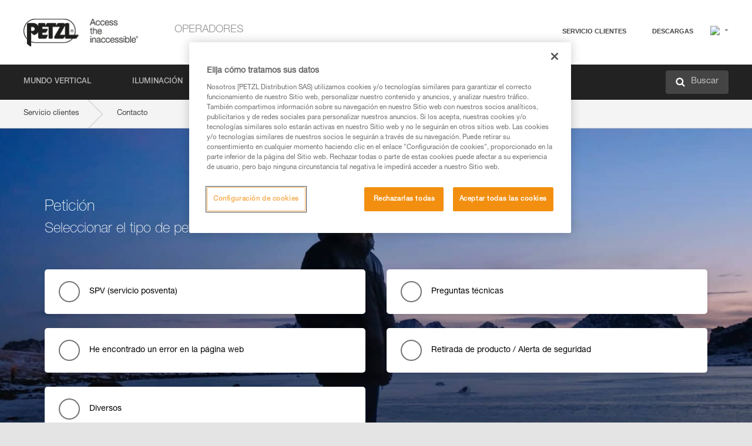

--- FILE ---
content_type: text/html;charset=UTF-8
request_url: https://www.petzl.com/ES/es/Operadores/Contacto
body_size: 96742
content:

<!DOCTYPE HTML>

    
    <html class="" lang="es-es" translate="yes">

    <head>
<script src="/static/111213/js/perf/stub.js" type="text/javascript"></script><script src="/faces/a4j/g/3_3_3.Finalorg.ajax4jsf.javascript.AjaxScript?rel=1769197878000" type="text/javascript"></script><script src="/jslibrary/1637251311258/sfdc/VFRemote.js" type="text/javascript"></script><script src="/static/111213/js/functions.js" type="text/javascript"></script><script src="/jslibrary/1765401167258/sfdc/main.js" type="text/javascript"></script><script src="/jslibrary/jslabels/1769200563000/en_US.js" type="text/javascript"></script><script src="/static/111213/desktop/desktopAjax.js" type="text/javascript"></script><script src="/static/111213/js/picklist4.js" type="text/javascript"></script><script src="/jslibrary/1746634855258/sfdc/IframeThirdPartyContextLogging.js" type="text/javascript"></script><script src="/jslibrary/1686615502258/sfdc/VFState.js" type="text/javascript"></script><script src="/jslibrary/1647410351258/sfdc/NetworkTracking.js" type="text/javascript"></script><script>try{ NetworkTracking.init('/_ui/networks/tracking/NetworkTrackingServlet', 'network', '066w0000000IVN9'); }catch(x){}try{ NetworkTracking.logPageView();}catch(x){}</script><script>(function(UITheme) {
    UITheme.getUITheme = function() { 
        return UserContext.uiTheme;
    };
}(window.UITheme = window.UITheme || {}));</script><script type="text/javascript">
Visualforce.remoting.Manager.add(new $VFRM.RemotingProviderImpl({"vf":{"vid":"066w0000000IVN9","xhr":false,"dev":false,"tst":false,"dbg":false,"tm":1769449811104,"ovrprm":false},"actions":{"B2C_Web_Login_Utils":{"ms":[{"name":"portalUserLogin","len":4,"ns":"","ver":34.0,"csrf":"VmpFPSxNakF5Tmkwd01TMHlPVlF4TnpvMU1Eb3hNUzR4TURSYSxRcmFjODh0YzN5aXI4YWZkb0daQkxPVGhQR0w2YnhxWVdiem0wREFwVkhjPSxaVEl4TVRjMw==","authorization":"[base64].Q2lOQ01rTmZWMlZpWDB4dloybHVYMVYwYVd4ekxuQnZjblJoYkZWelpYSk1iMmRwYmc9PQ==.e-yPxLXSY8I2wRHsu3_8gzoLEwYMP05-mXp3Zpk0lxI="},{"name":"portalUserLoginWithCountry","len":5,"ns":"","ver":34.0,"csrf":"VmpFPSxNakF5Tmkwd01TMHlPVlF4TnpvMU1Eb3hNUzR4TURkYSxhckItZ285TU9LbFlYaHI2Rms5S2VMbDNOLXl5bHdQOWFPME5pRk1VZ3RJPSxZbVJoWVdVeQ==","authorization":"[base64].Q2k1Q01rTmZWMlZpWDB4dloybHVYMVYwYVd4ekxuQnZjblJoYkZWelpYSk1iMmRwYmxkcGRHaERiM1Z1ZEhKNQ==.ZCLuG6ajKkIpVR1dHrsCysEmtFv4GVkrPEscjoOD-k4="},{"name":"verifyCaptcha","len":1,"ns":"","ver":34.0,"csrf":"VmpFPSxNakF5Tmkwd01TMHlPVlF4TnpvMU1Eb3hNUzR4TVRCYSx5VDV4b2VNWlZaZ2tiSDhtWTVKR3dXODJ6ZWdZbElac29FNTBqTGNQTFpzPSxZV0poTm1aag==","authorization":"[base64].Q2lGQ01rTmZWMlZpWDB4dloybHVYMVYwYVd4ekxuWmxjbWxtZVVOaGNIUmphR0U9.To-txCcLTLcU3l5u8O_QWFx2qRovCmnHH4HjdAwQK_8="}],"prm":1},"Web_Contact":{"ms":[{"name":"verifyCaptcha","len":1,"ns":"","ver":57.0,"csrf":"VmpFPSxNakF5Tmkwd01TMHlPVlF4TnpvMU1Eb3hNUzR4TVRGYSxZd3FOdWZNbFpQQWloTGdkc3R6U01TTWtwWElzcnRhUkF6N25iZXZNcE5RPSxOelpoWmpGaQ==","authorization":"[base64].Q2hsWFpXSmZRMjl1ZEdGamRDNTJaWEpwWm5sRFlYQjBZMmho.k1PeyCRm9IWay1-Pw5wJiqi6n8vAO82bJ_8Pj7zcLGI="},{"name":"verifyStreet","len":1,"ns":"","ver":57.0,"csrf":"VmpFPSxNakF5Tmkwd01TMHlPVlF4TnpvMU1Eb3hNUzR4TVRKYSxmTmNKUXFGbERsdWpWdVZoOU9yUWxCMGZFZ2RsUjFwclZZNkxIdTFTM29JPSxNamsyWldSaw==","authorization":"[base64].Q2hoWFpXSmZRMjl1ZEdGamRDNTJaWEpwWm5sVGRISmxaWFE9.6ZT0qKQ-K00YJ3khlJpIbm4Hn7bLhcJmNuJaq4yP2Xg="}],"prm":1},"Web_PetzlGroupLinks_Ctrl":{"ms":[{"name":"getOtherSites","len":2,"ns":"","ver":46.0,"csrf":"VmpFPSxNakF5Tmkwd01TMHlPVlF4TnpvMU1Eb3hNUzR4TVROYSxLQXZ4MlRsYi15WmVWa0ZqOU5pZGRRc1RsUElWWnhHakVxQlZNMU5pUVFJPSxaak0zWVdJeg==","authorization":"[base64].Q2laWFpXSmZVR1YwZW14SGNtOTFjRXhwYm10elgwTjBjbXd1WjJWMFQzUm9aWEpUYVhSbGN3PT0=.6mYQhdeQ1BeOZeYLRlx7Kc1cEyEJCRgiCAlawhlbrns="}],"prm":1},"Web_SocialNetworksList_Ctrl":{"ms":[{"name":"getSocialNetworks","len":0,"ns":"","ver":46.0,"csrf":"VmpFPSxNakF5Tmkwd01TMHlPVlF4TnpvMU1Eb3hNUzR4TVRWYSx4bk5VbUFWQ05mRHMyV3ZYa2gwMVdfSXZqdU9zdXZlSUNaUC0tR0xMY3dBPSxNMk0wTWpRMA==","authorization":"[base64].Q2kxWFpXSmZVMjlqYVdGc1RtVjBkMjl5YTNOTWFYTjBYME4wY213dVoyVjBVMjlqYVdGc1RtVjBkMjl5YTNNPQ==.uU2Wwp8A4N_in186yZmng8lyLrfkinN1Dt9Se9UmFnk="}],"prm":1},"Web_Template":{"ms":[{"name":"redirectToHome","len":0,"ns":"","ver":51.0,"csrf":"VmpFPSxNakF5Tmkwd01TMHlPVlF4TnpvMU1Eb3hNUzR4TVRaYSxKbmJiZFU3SzFRMFRxblIzdVVULXh3T0JWUHM5bEdkWVp2ck9aa24zbXEwPSxORGRpT0dWaw==","authorization":"[base64].Q2h0WFpXSmZWR1Z0Y0d4aGRHVXVjbVZrYVhKbFkzUlViMGh2YldVPQ==.mn7dE-63QeDQoh-dgBS02ywYegBJ8cP2HpF8ljCCXpk="}],"prm":0}},"service":"apexremote"}));
</script><meta HTTP-EQUIV="PRAGMA" CONTENT="NO-CACHE" />
<meta HTTP-EQUIV="Expires" content="Mon, 01 Jan 1990 12:00:00 GMT" />



        <style>
            input[type="button"], input[type="submit"],
            input[type="text"] {
                appearance: none;
                -webkit-appearance: none; /* Safari and Chrome */
                -moz-appearance: none; /* Firefox */
            }

            .Btn-diy:not(.inline-button){
                margin-top: 30px;
            }

            .tabs--diy li.is-active a {
                border-bottom: 2px solid #aed73c !important;
            }

            .tag--diy {
                background-color: #aed73c !important;
                color: #FFF !important;
            }

            .radioElementHeight {
                height: auto !important;
            }
        </style>

        
        <link href="/resource/1756816274000/Petzl_Front/static/img/favicon/apple-touch-icon.png" rel="apple-touch-icon" sizes="180x180" />
        <link href="/resource/1756816274000/Petzl_Front/static/img/favicon/favicon-32x32.png" rel="icon" sizes="32x32" type="image/png" />
        <link href="/resource/1756816274000/Petzl_Front/static/img/favicon/favicon-16x16.png" rel="icon" sizes="16x16" type="image/png" />
        <link href="/resource/1756816274000/Petzl_Front/static/img/favicon/site.webmanifest" rel="manifest" />
        <link color="#5bbad5" href="/resource/1756816274000/Petzl_Front/static/img/favicon/safari-pinned-tab.svg?orgId=00D20000000HrHq" rel="mask-icon" />
        <meta content="#ffffff" name="msapplication-TileColor" />
        <meta content="#ffffff" name="theme-color" />    
        

        <meta charset="utf-8" />
        <meta content="IE=edge,chrome=1" http-equiv="X-UA-Compatible" />
        <meta content="width=device-width, initial-scale=1, maximum-scale=1, user-scalable=no" name="viewport" />

        <meta name="author" />

        <meta content="width=device-width" name="viewport" />
        <meta content="561283053,680261019,100000755603222,740898295" property="fb:admins" />
        <meta content="26678879891" property="fb:pages" /><span id="j_id0:j_id1:j_id9">
            <link href="/resource/1756816274000/Petzl_Front/css/common.css" rel="stylesheet" /></span>

        <link href="/resource/1756816274000/Petzl_Front/css/header.css" rel="stylesheet" />

        <style type="text/css">

            .inlineblock, .ib {
                display: -moz-inline-stack;
                display: inline-block;
                vertical-align: middle;
            }

            a.Btn {
                cursor: pointer;
            }

            .inlineblock, .ib {
                display: -moz-inline-stack;
                display: inline-block;
                vertical-align: middle;
            }

            /* .colorbox, #colorbox {
                background: transparent !important;
            } */

            .newsOverview {
                width: 22.4% !important;
            }

            .newsContainer {
                padding-left: 10px;
            }

            .Btn.disabled {
                opacity: 0.5;
                background-color: #d0d0d0 !important;
            }
        </style>
        <link href="/resource/1756816274000/Petzl_Front/css/footer.css" rel="stylesheet" />
        <link href="/resource/1756816274000/Petzl_Front/fontface.css" rel="stylesheet" />
        <script src="/resource/1756816274000/Petzl_Front/js/libs/jquery.js" type="text/javascript"></script>
        <script src="/resource/1756816274000/Petzl_Front/js/libs/jquery.touchr.js" type="text/javascript"></script>
        <script src="/resource/1756816274000/Petzl_Front/js/libs/jquery.easing.js" type="text/javascript"></script>
        <script src="/resource/1756816274000/Petzl_Front/js/libs/jquery.sticky.js" type="text/javascript"></script>
        <script src="/resource/1756816274000/Petzl_Front/js/libs/modernizr.js" type="text/javascript"></script>
        <script src="/resource/1756816274000/Petzl_Front/js/libs/html5shiv.js" type="text/javascript"></script>
        <script src="/resource/1756816274000/Petzl_Front/js-custom/public/jquery.cookie.js" type="text/javascript"></script>
        <script src="/resource/1756816274000/Petzl_Front/js-custom/login.js" type="text/javascript"></script>

        <link href="" id="mobileString" style="display:none;" />
        <link href="https://m.petzl.com" id="mobileDomain" style="display:none;" />
        <link href="https://www.petzl.com" id="siteDomain" style="display:none;" />
        <link href="https://www.petzl.com" id="sitedomain_b2c" style="display:none;" />
        <link href="" id="b2cServerDomainPrefix" style="display:none;" />
        <link data-value="[FR-CA, EN-DK, EN-NO, EN-FI, EN-SE, ES-PT, EN-PT, FR-CH, DE-CH, IT-CH, DE-AT, EN-GB, FR-BE, EN-BE, EN-NL, EN-LU, FR-LU, DE, DE-DE, EN, EN-CA, EN-US, ES, ES-ES, FR, FR-FR, IT, IT-IT]" id="countryLanguageList" style="display:none;" />
        <link data-value="[CA/en, DK/en, NO/en, FI/en, SE/en, PT/es, CH/fr, AT/de, GB/en, BE/fr, NL/en, LU/fr, INT/en, DE/de, US/en, ES/es, FR/fr, IT/it]" id="defaultCountryLanguageList" style="display:none;" />
        <link data-value="[CA, DK, NO, FI, SE, PT, CH, AT, GB, BE, NL, LU, INT, DE, US, ES, FR, IT]" id="countryCodeSet" style="display:none;" />
        <link href="false" id="isMobile" />

        <script>

            // OneTrust: avoid "initGmaps is not a function" error
            // on the pages other than DealerLocatorAdv
            window.initGmaps = window.initGmaps || function() { };

            //Variables
            var emailPattern = /^([a-zA-Z0-9_\-\.\+]+)@([a-zA-Z0-9_\-\.]+)\.[a-zA-Z0-9\-]{2,}$/;

            //Labels
            var b2c_login_label = "login";
            var b2c_checkout_label = "checkout";

            //Validation titles
            //Emails
            var v_message_email_required = "Email mandatory";
            var v_message_email = "Invalid email";

            var v_message_email_confirm_required = "Email confirm mandatory";
            var v_message_email_equal = "Email don't match";

            var v_message_email_unknown = "Unknown email";

            //Passwords
            var v_message_password_required = "Password mandatory";
            var v_message_password = "Password don't match security rules";
            var v_message_password_invalid = "Invalid password";

            var v_message_password_confirm_required = "Password confirm mandatory";
            var v_message_password_equal = "Password don't match";

            //Sates
            var v_message_state_required = "State mandatory";

            //Activites
            var v_message_activities_required = "Activities are mandatory";

            //Address
            var v_message_first_name_required = "First name mandatory";
            var v_message_last_name_required = "Last name mandatory";
            var v_message_phone_required = "Phone mandatory";
            var v_message_address_required = "Address mandatory";
            var v_message_city_required = "City mandatory";
            var v_message_zip_required = "Zip mandatory";
            var v_message_zip_invalid = "zip code must be 5 numeric characters";

            //Payment
            var v_message_card_number_required = "Credit card number is mandatory";
            var v_message_card_number_invalid = "Please enter a valid card number";
            var v_message_card_security_code_invalid =  "Please enter a valid security code";
            var v_message_card_expiration_invalid = "Please enter a valid expiration date";

            //Company
            var v_message_company_required = "Company required";

            // Title
            var v_message_title_required = "Title required";

            function initValidationMessages(){

                //State
                $('.stateSelector .inputText_errorLabel').html(v_message_state_required);

                //Activities
                $('.ActivityWrapper_errorLabel').html(v_message_activities_required);

                //Notify me popin
                var $notifyme = $('.popin.popinNotifyMe');
                if ($notifyme.length > 0){
                    $notifyme.find('input#Firstname').parent().next('[class*=errorLabel]').html(v_message_first_name_required);
                    $notifyme.find('input#LastName').parent().next('[class*=errorLabel]').html(v_message_last_name_required);
                    $notifyme.find('input#Email').parent().next('[class*=errorLabel]').html(v_message_email_required);
                }

                //Header login / notifyme login
                if (window.loginCTRL) {

                    var sessionRedirectHandler = loginCTRL.sessionRedirectHandler;

                    loginCTRL.sessionRedirectHandler = function(data, status){
                        if (!data) {
                            var form = document.getElementById('LogOrNot');
                            form.querySelector('#panelErrorMessage > .InputText_errorLabel:first-child').style.display = 'block';

                            var inputs = form.querySelectorAll('.InputContainer_input');
                            var i = inputs.length;
                            while (--i >= 0) {
                                var inp = inputs[i];
                                inp.classList.add('InputText-error');
                                inp.nextElementSibling.innerText = '';
                            }
                            return;
                        }

                        sessionRedirectHandler(data, status);
                    };

                    // loginCTRL.errorHandler = function () {
                    window.loginFormValidation = function () {
                        var valid = true;

                        var emailError = null;

                        var $inputEmail = $('#loginEmail');
                        var $labelEmail = $inputEmail.parent().next('.InputText_errorLabel');

                        var $inputPwd = $('#loginPwd');
                        var $labelPwd = $inputPwd.parent().next('.InputText_errorLabel');

                        // Empty email
                        if (!$inputEmail.val()) emailError = v_message_email; // You can replace to v_message_email_required

                        // Invalid email
                        if (!emailError && !emailPattern.test($inputEmail.val())) emailError = v_message_email;

                        if (emailError != null) {
                            $inputEmail.parent().addClass('InputText-error');
                            $labelEmail.html(emailError).show();
                        }
                        else {
                            $inputEmail.parent().removeClass('InputText-error');
                            $labelEmail.hide();
                        }

                        //Empty password
                        if (!$inputPwd.val()) {
                            $inputPwd.parent().addClass('InputText-error');
                            $labelPwd.html(v_message_password_invalid).show();
                            valid = false;
                        }
                        else {
                            $inputPwd.parent().removeClass('InputText-error');
                            $labelPwd.hide();
                        }

                        valid = valid && !emailError;

                        return valid;
                    }
                }

                //All address forms / payment form
                if (typeof $.validator != 'undefined'){

                    // HK: 04/05/2017
                    $.validator.addMethod('required', function (value, element) {
                        return /[\w\d]+/gi.test(value);
                    });

                    setTimeout(function(){

                        var performSpecialValidationsOld = window.performSpecialValidations;

                        window.performSpecialValidations = function(validateWhat){
                            var isValid = typeof performSpecialValidationsOld == 'function' ?  performSpecialValidationsOld(validateWhat) : true;
                            setTimeout(function(){
                                if(window.validator && window.validator.numberOfInvalids()){
                                    $('.InputContainer_input.InputText-error:visible').first().find('input')
                                            .add($('.PaymentWrapper .InputText_errorLabel:visible').first().prev().find('input'))
                                            .first()
                                            .focus();
                                }
                            }, 100);
                            return isValid;
                        };

                        $.validator.messages.required = '\u2000';
                        $.validator.messages.equal = '\u2001';
                        $.validator.messages.password = '\u2002';
                        $.validator.messages.email = '\u2003';
                        $.validator.messages.email2 = '\u2003';
                        $.validator.messages.minlength = '\u2004';
                        $.validator.messages.zip = '\u2005';

                        var $validator = window.validator;
                        if (!$validator) return;

                        var func = $validator.settings.highlight;
                        if (!func) return;

                        $validator.settings.highlight = function(element, errorClass, validClass){

                            func(element, errorClass, validClass);

                            $(element).parent()
                                    .next('label')
                                    .css('visibility', 'hidden');

                            setTimeout(function(){

                                var $errorLabel = $(element).parent().siblings('label.InputText_errorLabel').first();
                                if ($errorLabel.length == 0)
                                    $errorLabel = $(element).parent().parent().siblings('label.InputText_errorLabel:contains("\u2000")');

                                var id = $(element).attr('id') || $(element).attr('class');
                                id = !id ? '' : id.toLowerCase();

                                //Email
                                if (id.indexOf('email') >= 0 && id.indexOf('confirm') >= 0 && $errorLabel.html() == '\u2000')
                                    $errorLabel.html(v_message_email_confirm_required);
                                else if (id.indexOf('email') >= 0 && $errorLabel.html() == '\u2000')
                                    $errorLabel.html(v_message_email_required);
                                else if (id.indexOf('email') >= 0 && $errorLabel.html() == '\u2001')
                                    $errorLabel.html(v_message_email_equal);
                                else if (id.indexOf('email') >= 0 && $errorLabel.html() == '\u2003')
                                    $errorLabel.html(v_message_email);

                                //Password
                                if (id.indexOf('password') >= 0 && id.indexOf('confirm') >= 0 && $errorLabel.html() == '\u2000')
                                    $errorLabel.html(v_message_password_confirm_required);
                                else if (id.indexOf('password') >= 0 && $errorLabel.html() == '\u2000')
                                    $errorLabel.html(v_message_password_required);
                                else if (id.indexOf('password') >= 0 && $errorLabel.html() == '\u2001')
                                    $errorLabel.html(v_message_password_equal);
                                else if (id.indexOf('password') >= 0 && $errorLabel.html() == '\u2004')
                                    $errorLabel.html(v_message_password_invalid);
                                else if (id.indexOf('password') >= 0 && $errorLabel.html() == '\u2002')
                                    $errorLabel.html(v_message_password);


                                //Address
                                if (id.indexOf('firstname') >= 0 && $errorLabel.html() == '\u2000')
                                    $errorLabel.html(v_message_first_name_required);
                                else if (id.indexOf('lastname') >= 0 && $errorLabel.html() == '\u2000')
                                    $errorLabel.html(v_message_last_name_required);
                                else if (id.indexOf('phone') >= 0 && $errorLabel.html() == '\u2000')
                                    $errorLabel.html(v_message_phone_required);
                                else if (id.indexOf('address') >= 0 && $errorLabel.html() == '\u2000')
                                    $errorLabel.html(v_message_address_required);
                                else if (id.indexOf('address') >= 0 && $errorLabel.html() == '\u2000')
                                    $errorLabel.html(v_message_address_required);
                                else if (id.indexOf('city') >= 0 && $errorLabel.html() == '\u2000')
                                    $errorLabel.html(v_message_city_required);
                                else if (id.indexOf('zip') >= 0 && $errorLabel.html() == '\u2000')
                                    $errorLabel.html(v_message_zip_required);
                                else if (id.indexOf('zip') >= 0 && $errorLabel.html() == '\u2005')
                                    $errorLabel.html(v_message_zip_invalid);

                                //Company
                                if (id.indexOf('company') >= 0 && $errorLabel.html() == '\u2000')
                                    $errorLabel.html(v_message_company_required);

                                //Title
                                if (id.indexOf('persontitle') >= 0 && $errorLabel.html() == '\u2000')
                                    $errorLabel.html(v_message_title_required);


                                //Credit card
                                if (id.indexOf('card-number') >= 0 && $errorLabel.html() == '\u2000')
                                    $errorLabel.html(v_message_card_number_required);

                                $errorLabel.css('visibility', 'visible');

                            }, 150);
                        }
                    }, 50);
                }
            }

            $(function(){

                initValidationMessages();
                // PCI
                window.cartQnt = {};

                $('.InputText input[type=text],input[data-input]').bind('keypress', function (event) {
                    var regex = new RegExp(/^['\u00C0-\u017F\w\d\s_\-@\.,;\+&*#]+$/gi);
                    var key = String.fromCharCode(event.keyCode ? event.keyCode : event.which);
                    if (!regex.test(key) && event.charCode) {
                        event.preventDefault();
                        event.stopImmediatePropagation();
                        return false;
                    }
                }).bind('paste', function(e){
                    e.stopPropagation();
                    e.preventDefault();
                    var value = (e.originalEvent || e).clipboardData.getData('text/plain');
                    var regex = new RegExp(/[^'\u00C0-\u017F\w\d\s_\-@\.,;\+&*#]/gi);
                    $(this).val(value.replace(regex, ''));
                    if ($(this).is('.searchInput'))
                        searchEvent();
                });

                $('h1,h2,h3,h4,h5,h6,a').each(function(){
                    $(this).html($(this).html().replace(/([^>])®/g,"$1<sup>®</sup>"));
                });

            });
        </script>
            <title>Contacto - Petzl Espa&ntilde;a</title>

            <link href="/resource/1756816274000/Petzl_Front/css/forms-recast/contact.css" rel="stylesheet" />
            <link href="/resource/1756816274000/Petzl_Front/css/account.css" rel="stylesheet" />
                <link href="https://www.petzl.com/IT/it/Operatori/Contatti" hreflang="it-it" rel="alternate" />
                <link href="https://www.petzl.com/CH/it/Operatori/Contatti" hreflang="it-ch" rel="alternate" />
                <link href="https://www.petzl.com/LU/fr/Operateurs/Contact" hreflang="fr-lu" rel="alternate" />
                <link href="https://www.petzl.com/FR/fr/Operateurs/Contact" hreflang="fr-fr" rel="alternate" />
                <link href="https://www.petzl.com/CH/fr/Operateurs/Contact" hreflang="fr-ch" rel="alternate" />
                <link href="https://www.petzl.com/CA/fr/Operateurs/Contact" hreflang="fr-ca" rel="alternate" />
                <link href="https://www.petzl.com/BE/fr/Operateurs/Contact" hreflang="fr-be" rel="alternate" />
                <link href="https://www.petzl.com/PT/es/Operadores/Contacto" hreflang="es-pt" rel="alternate" />
                <link href="https://www.petzl.com/ES/es/Operadores/Contacto" hreflang="es-es" rel="alternate" />
                <link href="https://www.petzl.com/US/en/Operators/Contact" hreflang="en-us" rel="alternate" />
                <link href="https://www.petzl.com/SE/en/Operators/Contact" hreflang="en-se" rel="alternate" />
                <link href="https://www.petzl.com/PT/en/Operators/Contact" hreflang="en-pt" rel="alternate" />
                <link href="https://www.petzl.com/NO/en/Operators/Contact" hreflang="en-no" rel="alternate" />
                <link href="https://www.petzl.com/NL/en/Operators/Contact" hreflang="en-nl" rel="alternate" />
                <link href="https://www.petzl.com/LU/en/Operators/Contact" hreflang="en-lu" rel="alternate" />
                <link href="https://www.petzl.com/GB/en/Operators/Contact" hreflang="en-gb" rel="alternate" />
                <link href="https://www.petzl.com/FI/en/Operators/Contact" hreflang="en-fi" rel="alternate" />
                <link href="https://www.petzl.com/DK/en/Operators/Contact" hreflang="en-dk" rel="alternate" />
                <link href="https://www.petzl.com/CA/en/Operators/Contact" hreflang="en-ca" rel="alternate" />
                <link href="https://www.petzl.com/BE/en/Operators/Contact" hreflang="en-be" rel="alternate" />
                <link href="https://www.petzl.com/DE/de/Betreiber/Kontakt" hreflang="de-de" rel="alternate" />
                <link href="https://www.petzl.com/CH/de/Betreiber/Kontakt" hreflang="de-ch" rel="alternate" />
                <link href="https://www.petzl.com/AT/de/Betreiber/Kontakt" hreflang="de-at" rel="alternate" />
                <link href="https://www.petzl.com/INT/it/Operatori/Contatti" hreflang="it" rel="alternate" />
                <link href="https://www.petzl.com/INT/fr/Operateurs/Contact" hreflang="fr" rel="alternate" />
                <link href="https://www.petzl.com/INT/es/Operadores/Contacto" hreflang="es" rel="alternate" />
                <link href="https://www.petzl.com/INT/en/Operators/Contact" hreflang="en" rel="alternate" />
                <link href="https://www.petzl.com/INT/de/Betreiber/Kontakt" hreflang="de" rel="alternate" />
            <link href="https://www.petzl.com/INT/en/Operators/Contact" hreflang="x-default" rel="alternate" />

    <script>
        window.dataLayer = window.dataLayer || [];
        window.dataLayer.push({'PageType': 'optinContact','Template': 'Desktop','Univers': 'Operators','Langue': 'es'});
    </script>
            <script async="async" defer="defer" src="https://js.hcaptcha.com/1/api.js?hl=es"></script><span id="j_id0:j_id1:j_id24">

 <script>
  
  var _gaq = _gaq || [];
   _gaq.push(['_setAccount', 'UA-2666151-17']);

 </script></span>

        
        <script>
            (function(w,d,s,l,i){w[l]=w[l]||[];w[l].push({'gtm.start':
                    new Date().getTime(),event:'gtm.js'});var f=d.getElementsByTagName(s)[0],
                    j=d.createElement(s),dl=l!='dataLayer'?'&l='+l:'';j.async=true;j.src=
                    '//www.googletagmanager.com/gtm.js?id='+i+dl;f.parentNode.insertBefore(j,f);
            })(window,document,'script','dataLayer','GTM-MWKBJV');
        </script>
            <link href="/resource/1756816274000/Petzl_Front/" rel="stylesheet" />
    </head>

    <body>
<form id="j_id0:j_id1:j_id34" name="j_id0:j_id1:j_id34" method="post" action="/Web_Contact" enctype="application/x-www-form-urlencoded">
<input type="hidden" name="j_id0:j_id1:j_id34" value="j_id0:j_id1:j_id34" />
<script id="j_id0:j_id1:j_id34:j_id35" type="text/javascript">refreshAccountPopin=function(){A4J.AJAX.Submit('j_id0:j_id1:j_id34',null,{'similarityGroupingId':'j_id0:j_id1:j_id34:j_id35','parameters':{'j_id0:j_id1:j_id34:j_id35':'j_id0:j_id1:j_id34:j_id35'} } )};
</script><div id="j_id0:j_id1:j_id34:j_id349"><script>window.pl = window.pl || {};
pl.map_00N20000001lw4U_01220000000MF89={'Retailer':'wAAA','Distributor':'4AAA','Professional':'wAAA','End User':'4AAA'};
pl.map_00N20000003NJgS_01220000000MF89={'Sport':'AB//','Professional':'/+AA','Both':'////'};
pl.vals_00N20000001lw4U_01220000000MF89=['Sport','Sport','Professional','Professional','Both','Both'];
pl.vals_00N20000003NJgS_01220000000MF89=['Tree Care','Poda','Rope Access, Confined Space','Acceso por cuerda, espacios confinados','Telecom, Tower Erector','Telecomunicaciones','Wind Energy','Energía eólica','Electricity Grid','Energía y redes','Tradesmen','Artesano','Construction, Fall protection','Construcción, protección contra caídas','Rescue','Rescates técnicos','Cableways','Remontes mecánicos','Military','Intervención','Others','Otros','Rock climbing','Escalada','Indoor Climbing','Rocódromos','Bouldering','Boulder','Mountaineering','Alpinismo','Ski Touring','Esquí de montaña','Ice climbing, Dry tooling','Escalada en hielo','Canyoning','Descenso de barrancos','Caving','Espeleología','Via ferrata','Vía ferrata','Running','Running','Backpacking','Excursionismo','Adventure and leisure park','Parques de aventura','Hunting, Fishing','Caza y pesca'];
pl.noneLabel="--Ninguno--";
pl.naLabel="\*\*No corresponde\*\*";
pl.selectedLabel="Elegido";
pl.availableLabel="Disponible";
new picklist('j_id0:j_id1:stepForm:j_id258:j_id259:j_id262','00N20000001lw4U_01220000000MF89','00N20000001lw4U_01220000000MF89','j_id0:j_id1:stepForm:j_id258:j_id259:j_id261',['',''],' id=\"j_id0:j_id1:stepForm:j_id258:j_id259:j_id262\" name=\"j_id0:j_id1:stepForm:j_id258:j_id259:j_id262\"',true,true);
new multiPicklist('j_id0:j_id1:stepForm:j_id258:j_id259:activities','00N20000003NJgS_01220000000MF89','00N20000003NJgS_01220000000MF89','j_id0:j_id1:stepForm:j_id258:j_id259:j_id262',[],' id=\"j_id0:j_id1:stepForm:j_id258:j_id259:activities\" multiple=\"multiple\" name=\"j_id0:j_id1:stepForm:j_id258:j_id259:activities\" size=\"3\" style=\"display:none;\"','Activities',3,true,true,-1);
new picklist('j_id0:j_id1:stepForm:j_id265:j_id266:j_id269','00N20000001lw4U_01220000000MF89','00N20000001lw4U_01220000000MF89','j_id0:j_id1:stepForm:j_id265:j_id266:j_id268',['',''],' id=\"j_id0:j_id1:stepForm:j_id265:j_id266:j_id269\" name=\"j_id0:j_id1:stepForm:j_id265:j_id266:j_id269\"',true,true);
new multiPicklist('j_id0:j_id1:stepForm:j_id265:j_id266:activities','00N20000003NJgS_01220000000MF89','00N20000003NJgS_01220000000MF89','j_id0:j_id1:stepForm:j_id265:j_id266:j_id269',[],' id=\"j_id0:j_id1:stepForm:j_id265:j_id266:activities\" multiple=\"multiple\" name=\"j_id0:j_id1:stepForm:j_id265:j_id266:activities\" size=\"3\" style=\"display:none;\"','Activities',3,true,true,-1);
</script></div>
</form><span id="ajax-view-state-page-container" style="display: none"><span id="ajax-view-state" style="display: none"><input type="hidden"  id="com.salesforce.visualforce.ViewState" name="com.salesforce.visualforce.ViewState" value="i:[base64]/ZOF5g4ia/dXbiUHvnicA8u1PqhZ/[base64]/BhkS1479IPqREDWvhttpP788XLwkK88XMGY5Zlc8O+snt8Ywi/tdgBI0XihTFN0ufVB6RWWEZHi550x0P2PqJtcYdE/RZbz+m3SY9YWJK6WN31w+2Qi4ee/tCOTX+6sZ6s8TzJy8Gu4yZh9g7Z+zmq5inyavXIbjsowhqhZeUeKjgYukLevrOCh4m937+M6SeI+g/36nTOLgKHR2dYX3De86umiiUvGD2hn2b4XlNzNIN3G4+JUFvWmxjNlFM63K5P8SmbWyA45R8QKa9HX1npASJMIeZ/GAWYY3cZf8NDuEF0BXb7Yqx/Ze5777usuU2QWZN0HxrMpB+iok0WgmTUR/VfhPEkZbVcQc1uVM2c4frtehj3SGU7INo/iPHedLNcduuCz9tD2QYvR21Ijha4E93nDbjwceonIiHZkCsUEy6gIjB59pJrhew/iysFvNKZ0/mpzxmnduNfieH+U4ZU814IWPDEnRIqKpOhmjyyCPlk02ibJVerI83XSbfwAB8Lqlr3OV6DJkj1uMtkGbk6eWqWuNhZLVZZut50Ka5jyaS1pZLCF1f32Pc7f0cBi7KmqVuW+YPciafOsMqxV9MXpU9fOP9AoKlzwy7VjPNWlk/jTOH3aSVaY8nEqxAHAK2pZpRLtGFUVhAmKdyoLvoV1+ydatarHSffzoTYDD9WkJGy8hE0bQHOrqC5YOLoYigskE/KruXo3eXVJIxNImhWiGiEHiM1w6B+ZeoYJRH+d0edNd6uVJ3FRdkZlp3PrgqNhDd+2ulUmEH1LdR25A/p0WhnM/fqlreYAFiddOUCfikrn/Dphe+gyJ+nJ33veoZDmSbCk2sjFkN2qy/i1NVuI1zndahCZf1HvY2aOUM1mBuQHNUSA+0PPdJ4TmzG/j3OpTi/vJOga431yiNOHshV8CyuJjZyuAxmBywWqmLRiPNmxevfn7LbhBJA4QkrjejzJ/WaeF9BeGMmfdq//[base64]/idKqcKK4AjwQrkkJSj6S84S1BXzfy9HKDjoxxqQJN3azotHM3al4Imc1uBlBNVN7TGUQ0qy3mZ4LXod1zH/GW7XnMupPBXigLs8HFCT1rje8UUyaDmUgtjmfaa4rRM+WWTt2aiR1N64zKTrr749PPQHiYPxm5hU8QaKqGAneHdf42K4HltJdyGRlrbAs3WMLDBDp7aInLHI6jlhaVl3Ouw3gH3tiThaMsSo/W/93C45LC8F+D5nOfS1K7X5CJ5DfKs/fBtdbdSQ6+5JnDMXcVM+9Y1iN0sOx564eLDl37XDxXnR1daICWXW7yzm0DmcVyWrlecM5+IbY2iL1W0WYEzc2mNxguXwF3/4J42IObbbsZzU3bxsLzOKIRysy7eVH5i4rbD2V22ge7VqICosU5kf55d9V0zfxFxX0fhsTqorybPh2SeNrpBx+Eo2+d4BWZn1nZ+wEHE0tKFG2mCHFTJznFp6yUuwc6PoUsl22UU9IUGX94I4neo7yS8zOpuIMUNMOBWLshL4aMss0/PYARI7r/xcSi+FeV0bub9+NpEWLqgCx59tPUpfbHvSt5dnhceQj7dBWgOTN2qzyYAIIBIrm/ai2iv3hOcRhQ4eVQSRMzBYW8nQTOpuf+ytE8El/r5283iGxX2kI+syp3uK3DjGqDHdLRKAuiNfhnZu4DfeScFfrI1iYvwYa1ksKHxc4wEVtIzX9ZbOMoAIryPcMfsWHgOYBiX4FurgE/Pl3ZGaHJPlaV3rmGxs2akvPCx7bdkr2G2GQ+LjVVSgMLyFdXUaq3oOTov/hMg3kULznmqsuX3kC4Treh20CMvQqCGk+Sn5RMooCh9iW3ezrEUC1Z6/XyhEZFHsWb5c0GKa1tz38yKOy4U0eQwkdwINpnk1Eg2ZcPG/D6q2IcyjN3ppt5sUiGBZhNVjeewVx2eBCDCPs6sK/vRLQ1P47UX2BW3Y/E2uCABi+BgrdsdPv0Sy5kJ9MdD1U58zurKE+n/dGA7W4IdI9Hh3zHfJrfgs29aLqtO+Ea6UM37IQRTtgIyA7tmBLDJG4BCsmrcE/tVSXJH7/4uR31EKLRN8FJY0vD9vlly2C6L+2dJnrkT9gfHnb04JbCMh5iyO4dKhRJ8vIsmExBHb0tqHSlh6kE4nwo+toF0ufcMruqQrzSPh/TIY+v0Q7fpitjMIRnV/lU1iXWCnpR+4H/0+b4ddDzK2fESsJNTuS9V5FokCvYVQMzKuTNzDQpW6oJu2XW0W0rwigEqRd2rKAQ6OoIVJFXHxA+T4YAhC3cy19jl5H2zIHtDP/AwcQrNOyEJnvAENQzs2wAKFHN56NimdrsaPN45yGMZtQT/+q3/[base64]/nISF4prb/1UduWix3sHFAT8viAzhOu9Tnlp00Nz8gjL98ri8ectfdIYmozgV5Cfs9DLGTBIwGP8sMv49U+fVxTk9ZW+u/6MGDYTrX+o3uoztJuyK32T6LRGXl/cyIGTH15Qm6rSbg3i/MB/dA7k/prEIABP5V9Hqv7nWx2jhwbKyvFndkr00XS5UeKfVdr4ce5RNP9KQZ9HRiT3AIayj1aP52qRvEf51ABErs/XTdFg80OjDfh0oOkt+z8xqYcIp9v8RIvX4wynfiocr7tVpPq/YEUnOficKGd55/+18Zd7sGIO81ZAzuWzK0fd1wF2dCQIUMBxTToieqKHIeTTDBoVDpiGKGHZmPZszlsHdfNNBKCEE8gQy+/T71fJh7Hbm+Db+GyslfGNhsLz5JNhE1vA5oKlxKoPqFLCQB+GfTtAMd+KcMPKqBEG+aV+y25DkDguUaLkJazAO1HugpRalsXOl4ZFhhyJTTCclnvRWSEJ8hfgWpEzZwtZ68YEuVDAlFBSli/usIBPSmvJIXvQrihzMlpZaG9k2wO95GTVFt3g82ah8op+18SfR5vnntikqCfpGTBqmX+XxFQ7Z9s4t7NRseA8/JewR+xE8YN6pwKdmOr8ebrnBsS7Ns+5SSgB4CxCcEkYIoXPIBxIjks88NfEoVj9m1JwW93v7TR5Ti/xL/VRa/[base64]/qxETRhvXIuE+Y225kIwQhWxFjyYKek63UC9SQZt04gi7nvKFG39ksLrW+bRkYHi+Peii4ZTHYm9pNpHddrTFCV0tmxwIcZj5neWwecOHIUjsZUI+sGp7o6IiWQsdwLjVvUpVE8CDwbPd2mupAfPlkd3kurVFSDBxJTMZSCIyWUnQmAFB4x5nMdNd/qAgPaIAgBPEq+5Da8adcovz7i4e40AVyqmyrRtwR1PP4QN1D2OLXXquYckgptxG6pMYdb6I5QkIYWhpVEzm1bwEr+xGQPHkPpE25VGf5qfrCe90wURPbcaOdUjh1i/qZx+r4YZ+Ar5ioKmQ+PaNgK+q8JbyFsuxiGtQc4okXdWx58QFqbduMzjAvDqs3pmlDKxs/L2dnZvRHq+D3V9j5DU3bmlu8M2TmSqXRjRoCCsMY6l3BzVu/yB/9eRMDnsfF00TgzbQQlzFp8te7JPU9+BBY8HF1TlZw4yLg8oE1fZ/TNjJjDwUV7PcP3LCHTZOczTTvzRe4WG+2G1su/zWm/N6sFQ56S3LOKOluK30qGLhXcFcrPMlVl7uC7BxPfmRaqo/ephEnqLWGHgORR+czBYBUw3sX+yyA6vkB2DA9uUC1QDWCu745LNNEaxXBKBqHOjerzZUecwiJFJYt+37h2JzmLsq/596WzsVfPyYBwRCFGYjexZgJ5t71NfEr8qrmrFhdDkLtvMEHcza1uhhYeeBl5nPPHSMev45T2bsgVPfuiIoumSA6ef4Y0k2c2HZp+khtOyZEApvg96gAcaaZm7joBRLeqm2bP7RNJoJ/7H87fHiPKFqzO1n7fOJsThaBx+VOLB95IhCec3EkDMWyuMTgLDhp1SH+sjE/P2tTJUSkTfFJkDomj/Qstdl7gZ8bq24cyilxKQ8e4qyQ26wkCszJr1crsrxQK2GTdRjjofKQQuqDEP0TcxgpPWE4HhlyNAvYHMQoGvZ9S2rCrdbNH1GwEQ02dBnsSiIVX8cexoGxlBMaXyRK0tOZMB4glRY+Z6hu+pk9rHrCh4XTgXG0QG8IIaev9ObOAv7xFhCn/DT/0h1oFQFmkTNBDDToZlNoEwABfP6JG5Fm0WxB0I+9gpYA2Ux7qx9UNwKxVl44qj6TGgb89KwfaRtTRVzUEp225P2xq+nH+0W37IyP0OAWAvX2Uos3DTf13DtcHs/FirWjAXy9d2SSiUFfeW73XINVRFTe46ENwYzV4re3QQJWezTnQAe8TeTHBC2L78yb9rKKZJ5dEeo/MGzx4d0PobZ8yzORVyKa1Kmi90isRGc1e3SHjPzd/qoIfXgdd9eLbsE18V0zLvYiGc9lm0ORzPHRJ/cZ6TILmzR6WRjbbBTtkPuc3TtreG7KtsciTfrxwLp8vbwPjR8nAyfpOQJCq7MKnkhcNBhPyAHh1A4sSu8QeSegpNddXxnAq2lH80m2AnHlidGbPm0epr+SDR2C48JVhb541yfCsX9EmwBbzCPDn+SfR7n7kGG0Sti12uMZCjXNomLZ9w1WFyBD1q031BT77LNyObxWd/KCUvxx3cUDc6qzh99aOc53J/q0Nx00CuqT4kg2lAd8Ixsy3ClOLtbmlO8yQzypkSIAUMbZEXAoNIDPSZxRbuHzjLmjIpa0BLbqOMlp1/xASabRN7zVVe9O6S3045lO4eXOqZ1sJQ8K+oW62gdGpgSeben3K6AcIkNQOiSi2uTUEeGjROZ6tmYHioC+Uqol2S5CvBeSAwVWH2TLCILfe1XgR0/3x01HtDvBDWfm7ch4NrMpgqg909N31zq0FOkUYcvNHBxblIxy9b5Xdn5moNuQ9nVQj5rit2rlWy7y0edO5LFUlrMxG4wJLvLB14RJd9F8VH1bwh6ozABxt2LAi2VKSO1L61aZZtAGRt0W8h7C+0sX/C+1k12RlmTEdlOwx99qt4l57L4Q7n2TE6r/IptJ3wH/MgWo/2Sr7DdToSmW7ksJcNGv0fUf40ziK8DmnkbNk1cKlTXl943pFVss4hVcMVR4RGp3mR3FMEPPStceAw1ucWtsoqfAInpuzGwLVOGR+jv2/Rp/ZaoQjR7Ew7yaarCDRO+ybvCMCTO4b+e5d2U9wZCAcz8J9Um0t8EYS6m7hmWAvFd2XFcDNpeMMRmN/CiTUZQU58Ab1zjcljgKnGw2pdRURnvfnaQJRfoZ7QOVcGnzrp6KZuaY4pjs0nb0k794hDxtiXYs+d+4goEeo2PkMf+JeVomeepcS475/tqT5Qh3X0cSsd3wsR/tKKdE1a6Fd+4PRLsQs9zM1GVf+ArhjkiBH1D90CVF4zBTQ/N8ssNmBqOy1lcVIVNrzLDLddhv/bY7jf2aZ/+SFxxsSrhBwyxiQF2+CrtRkT9Iz591Ppebs9U6GPTkRGVXnm/XfvXLdYcYi7QGHeYyB3L/rbiDn7b3c+lZoTOIREgEoIKttL3lbiJesffgxg6gKm8P91gDQ8fq/m+VvNxSfCUGqrikj/c8GB72fZSo151T+ZkUgYgfrtUhDjhhJCRR35TNp3Q1vcgA6ZBofC2H+Mg7LsbVir+/y5E0BYfgwk1hq0BBxcBAhOsU9gQLZEYBI2BM9+cYBrwPDvTWjOC5TOKmvJryPMPhmcrk13V0mylEWBNnsXre0WaWUK3T6CaMWstpufORGC+jc2f1DzDrlsM1DZsqtnVo8gu3k25W7XTY83jX4OH7pHV7gR/enhU/wSyHg8y+P75plcxXQsdc6dLkRdPmXVaGRr3+UIsJVxm7fESe+gH/vZH5S/FiSm0CebFm7xPo8Sr+4dBj5xtuWkUIPbyoS809LGy1PP5OKZc5aG/BsmqopVhU2ctC1nSXWp39wrvcTUjhdjpge0eQIWBPVJDzuvPj7TWNdHioNAXFctKbf65uPAfJSQGeAGmDzpVhAoGOKLjmPjrEUKrDwLSFntJmejaajlQjYAxQ8ZHlbH0cp48c4Ysfjhn/IKKASSF57lr8U46aTQzOf/Fc+Bkc26/fcg+CLAVZvVxkKIZPICU+F8CM+KTDS7iCmAYVao2rxl4sDgxuXMzIbbXUdYcYSimAS7tPt5vn8L21wo8J6v/za6J1T80EyRPlFypYonBBR2mLKMm+iTZPr/SYQDfOKOjbmd/zVYdG+TJGctHmGFWzbPZdbd1j+trrpIWDKIO+pmHC5FXUb/F8y/[base64]/Si7tNyFBvyuzcTe8eIPGDBUe0FLg5eJOE8BV8o2bSpraNihPr0iDAO5nJLtZumO7vgq7OSApCeZRhNdWKPcvckrZd11zlrSV/kVz6u6SzTew5vGxt5grATmWu20l+xp7T6r4kYYB2c5HPnqwzAZyr6iumnigxqVzXU6w10tMKZa1t2RkLubfNRRH7DxneF8Qv0SkdQV+h9s6ghXyNdFjXoZVFntW8L3c4gmh4WOwmRIRCRk4+wT1GJ5yXgW0/ePH+PH3uCSdzmzV1DqjaBq5XN9NynVLLap6fGLVWfmxTuelpThmKeFEUXRYSwVYOIwE0i6d8A1DhH8gJzjnUjGl+osOh58RbUHdLLUNKpOKXw/CLmPnpxau0AnMbAyWRkDSR/tm1N0znKqxrNEjIHPjjzeKt4NYpBHI0/[base64]/40OiRqyRLSijVUgjs34Htw5cahwNp1VmodAY+/XnyUEYSYg59KHkNYCNUSgbcco3vQHkSu+5Np3hskZaTbVkBwZBOlD0qo+7um1lgsyXc+fhydCVtaCQvoHjSbzb+G51mpl4IBzCGdZGz6xhdlUIkdliCXzT61XNuS18ZMJ7k7CgkLm1FxTHfnEAWQxY3kgM5mxzPhP09eGfT7xHTO4CQ/j6Lmnm9r0cf9lYTsWiybWYYuvIhNtIjBeWtQ38JrvBOHb2xwtf26axTEHScg8dbTpZbf7UpoRq/g4I3W3x6Fp5wo2lgu0eY3DxrReBm1foQuX4MoX6xbV7GT2Ikb7TOfKNV3EXvMB6ZzfVg04bUwhbWskbVcR8NCitolmi/wBHb5d3KXkJuvpXtkkpg1Wbm3XfI41zMOtM8VHN3UGk6MEADuILnfQqx1brla6/YdYVm8qgojSmORMwNmjebzxKjP8rGIjPHsnhAKv4UmK0X08zm2HNd45ikDMa9HTZH1JFJSdw4mMS3p0gSsPXNW9iXxXnToZrulovubvIyx8ZKc52s0xY063s77rd8O0zF1AKxDmCMhAAH/[base64]/PnCkVcmdLBrhw2QDMyE4ObPUyp1ERtMz9i4Hkr1+jGB95eqLVAIY83WGnttRxXkST2MDpXJlDK5+x7qWh9t48dsnTAmEqm1Db0Rio5lOqpL3Hessu2I7RNiisr3gmfZTU8BQAvbcGv76ggDhIWYu5Du1nsrPZOLToR5wH4vK1gfiGG0MtCCTAUgFzd/0TNsAJdHoiLctW9ZHO83rj78oFcfa290xpp7oetfhjT2WdFAdBRjsBDOFt/uTnd8dn7JGNkDwXufmts+3WUZ2KsjwwAyXyhd32f1NzmHy4Kl4IeGmDlvIoCt+4VJZCjb4DCXCu8KJm8jMt6WniVJdQflqJ0t4e9iqtggF5O+LPGqsxIWtSYr01CXklehoG/vAe2MyOQWGG3LahQAtylJLCOomKQsUK8GmsWIsJVlPTOvVfayKYBkOOKYTqNhYKtg7SX4a7AV7RkjGjrtktmAZbcyB+BxzLcmI+8IeE3PNdsqoPBjQSIJMaJEJb+dU6MlxZGhAzdmvtBWsHvGqC15YhHQ/4GQd21x+Z8fVy4qyVkUS7V+VFXI6/cW4jodv+fgMVEGnksaaBVPrvZs6tQoKu7MDdUdnjWYrDUGzbuKGYvOP0zAxSJA+ki38hAEK2NGIkRe4WeiFIdQaJBe++TYoUDIMAu6ZwzDv5CA/XG80a0tZsRLwnWfqlJLefuyovOb34V70pbiKIwjBe6eycpSNsiFtXtqvRB3a805NSL3htIpjPUc0tq3TurUMVo4Kt3xQZigGs7l5gNLa6x2nCd5ZMyD5FFRii+oq0ZWkuiEFWZIR1yPXIUcDHllBG5dfB7emJ68OCxo/BglyU+nnCUrLqdKW43Dvio5R4LqThtZtwHaFJCDQHW7bZD7AvPd+l7kxIf3iYAjm6I3rSdVpbdyCq/ROSl+JCbG8xP0N8Y9g/[base64]/6+GsDynyAhL7bqmgMQqRTL+mwLrbavRXwvVjNBr1TUxSBnL9wFCcY8K5fXxvIXxDHlwkFGq3fp+iQF1CxTiAT35l/Nyffkja6XqG7i9YbKkALog1Dp+0poUeLCXjYiWhJOSQTrFc515hJ+KnHJSyLHLBFetlyhLlCCzsVA97GuFExnywGiA18C8plXgl2XwJOJcTGoRB/R+M4kMCIT3PKwjHbOrNVnIUDUy3BWIPQYAGxCnhLrpWFYj23gpUtQFXKqw16+nZ8VOD+lVhmzdny7W5XOlzDMWH0sgdZH59zR4XbtT+XyNcPrZPjuL12oCp3SZfdJqnpNNb4NukRXOGf4c5aBJxPZEhprealK2z+UAY94TmeLrTx/fome4gMLz/Yca7C5a4PIuo6LQ2Ecyo3+ofbVQoFPYVSjPsf8743yOzBp9qjXS9+iyJKY01tERiyHbEBE+OCHq7zxIvisI2qVbi5N75fyZ9QaCumwW9KyEVObzEqQaGsMRH1YE7jGWWZaPOyxUI9J5wrK67mnqln3ou7Ejtqox/nBmmiZDOj+MAmEVrWum/bbioa48/LVMdZlW4Igt1z8wu0rQ5pAJXqqXpWCYdZvGBxcALHRWvIRUTjFRxe2YQJDIarQL9sn+5fzWtY+BHdsrQuys7c/c8hi7Gf0OUjW8bUGTAXsHdRFJB4D+9lWmyxQ+/7TCG0XfwXez5xV0Dw8XFaszTOxilaAAwVPrRXenM0LdsZLpkKJcT406B7HwN2vU87FVkDxN6HxTm4A3P7sDas4f6k77YjjdmBDpxYqrZThGDP+CDqFXNo/GHlkIc4N50+c0wKJwoB+RJ0x6g+w5gPuXUrex3tycUZaehTqa6V0LnQ0jSi9SQLRKlnSLR1WBvBK0xSmsZhEc3kNgBbbWHNbXsHV56F6PCGdqXQSFUopbwv04PU3CzjbEu4SGv0N9/ZGFgfPUTPycomS9UBaeP5PhuV7nNNXPWPOugQaMgfKtiWZy5anmFc/iTGrP+qQN1UeBwiHB+qAMAQb6anZ4jnIfth1bX80208CqKwLTHRo8Xwrgz4w5LGKLiS2ZRK+7+kYFOU6j2xDozPNpoF4veNCEQZZZhkZywOxy3N4BHWPhQursgb2RsBBp24KvkQ9iIJKd0BO4DuP754hUFg6GnUgvJx3hW+ikJ1S/AwRHy+bVv+kvgHPnAkmFyl9AMzSa3WcrOEAmZDZ6qyK74BJLrPISOviAl+Z5tXLbf9ptvQcO+Et1vwwQE4IfmKlXhEcheSOUMTk0kUkrwgweT6IFxog5UnqRKQ02ymQMYgv+qKhFYhwhujqmeTf12qd+lgVzHiQaLMzeaZrP6/vCchMdR7hHhZgw4+vzTnwu9GDG9Fr8VQfWYSgO0+2azeUE50kDABBJhY/PFKPLH7DBvMATJqgertXBFWoysfcje6Ed+UPAyy1rB458zbckurcbJIKOlZ6O4qBfkF5XIcsSBFB8KZ+0b98Dvq3UgCE/3NzicCkCAWPSQFirkR4jbsaYLUZXpDM4cIDonpFTUXPJKl8LqvvnCOCEahqSQYrq0p6J3+wh47f0FcH629PDSVRfeUy4SzI4BH2Yh1egJhU7ktAn7z9ubQo0QpuWsMzL5f87q+c7naB/H+uOPv7SHlXM6COtv0UFHytYz7Ly0Nof1YI6uk06lyo6Z7jn0lL0ufygXkkafWZcdzIpb9/S0Lmw6H9YGb4ujFlmv3ZdFOnO2KC2sU9tqadgziZynFAJJDHst5O5eXm1BwhIzkK+mzvRz1L8X355rq9JZV6XrhzY9ByLEkozmiBNWTey7cA/8BqnfO4RjIihr2GihN2Wj1m0UtCaZItYWM6nUfCeN3nAUrzsI0w1oqZo7FvdmZ/z/uE8mqXheHyoO39qpkWdhnhRI1OO3wiTUw1UHCdtyKo6bd11ErVklHEDx+3KKvYzp1PUtyZTtw0dlzVV9l0BkPgsAxflKZWxWyTHZbH0gVgqQE6pNqNxQwzg09CXMaEWj+YVBZxnWch4VXW2iUx72D1nirs/uiXS/HWE/YkYje8u+Jz0C/1gWfAKOrCTabk60JMnb/caaZCDR1PtjWkdPlYB+hOoKbqrr0RqcfFjTQduwm3IQA083XOaZzhjT+id7id8FN3xzoyCg+ds4AA1e4HweKys4KpyLUlE5eTea9tTjmw2zULDWe6di1iO4FGuLTTHO8vZ85adUIAJoq2p0UK1kT7OCgtMKciOa2DrB/Zl8vnFQwge8Z5xpnr8v9MjCZRBjlgklSqq0vMkmGRMFLDamtytBq1eLtpeXTcdLmIb4SHvUUEVYshYekeL+tKl2giAdA5kiGk46QQxAz1qpGJ/Ja72ZIfpG6qC32upLi/qFXy6h0Hxbnu+j1czGKXgLoW5EKr1vi9uGm4MKtTbpMNgWbEe5FgYBO7hWdtAYV2oPTKmOX5lqb8aUbixaIfls8ldCCLc8xE8BrOpeTaaFscb/73X5MdXooMZ3imfVMdfMKWvThq/znZ20GJOf7ocKiQY7W+xI+x/yXvGBa2wPysP/M8vNp4u94MDTz2niOTDjJS7TzUzX11ZgiaYyTru1czDo7zf4eK74UsKuSePo5ZrQ4dbppV8MYR7hdUWe+ne7+whfGd9nFCsBtLiXpWIMfW7TNPw0HKhnXerG0nDJjU0k9hXS0CXy4obj9iHLmx2vAERdqb8F5ByVqPO2Hs2/vrf/s3wt7fh+X5tEY66FiiDxLnc1ZgJqt6QmMqPCaesDn455o090fcEXCBRzbLwzWwXXE/DZQiVFNze9tgWAj9tn+Vhpk/+E/JyxXIJA8VfAB32Js6697nJzJuse+DVvAebxv+TrWrT0TPtI+XSY5tzLKlrTHRgyalmeTF5V1l+IyEwzQDUu5ar/I3uH8UZbSR5X2xnkHOablLk/[base64]/UMjgFxAAXiVq6Q0YQyc8J8wBXwYHQo49X1yKD3QTLEnrsHwl9QZmRBNi0Y7nJ1VkOir3Q+yH/SSitpWAsYEGPaUIH1s6xKz+B6dBc2YFuOoU24EB9C4UEoA2bmfHsfUrFLdmrlqi7Hy86dwiYebn2LmmyxI1oTbe8yd5gqNP2jbRLj6IYsDRm5dBV8iOE/meUoAQWjYH7Ljnnku/jRoE+23lWXCqzNCdi2IZ4XGOVdrn0ArGwZShwHMaPVtHAF/tPi2vulEDYRRD1t1U4HucmADoqMqAifFJU3ddrS+XxnaCYHKL276HxoQRMqhxJ82LFA12KkB+whqFlrvvF6dJzLm55G5iE3DzyJPv562sm+JpzDpNEUtiBa7FqE1JftKa49Xar9kyC4UC/2rg/i6ex08CXbBpyJj6YOOVBBNMzuc+lNrC9VD9zkOybFe2eQp1Gwc/YpGfrQaCsWPQOhFDqatCnbS48NQsiH4jTup89yH81JeMsG7h+7gCVMH19Dlu5IAxi6oTn1hy+8u1b/TsbuF+Swvfiyqbk3JovQZP9fJFhk+vtKI0eMdBPnvZACHVWquH3hs9gu8Cs4T9QEmmCbfiRTp8vLse5hdToywSsJLFnOFOv1Mp5SGFsQf7Wt/0XkTuR3bPGCxlgOZjWV/on3PXycsipZoHlQWpNJgAiBFvLd+Tti6x37mrtvOcgadqW/eE34pK8lGmiRo0i7WVw9mxAA0d3sggLFL8zMx7DGY9W/RbY1g7jWEhCF3gRJwlpiDEVY9cDWQ/[base64]/[base64]/R48e82vyOFTHz3tTR/[base64]/e4Gj2gXNpHQtgqJFrm2UCDXAX1Gx/myucQMsgkHbAHQg9Zj/WnYSViXznThlLkpqjLzkauRwPQQHLc9bT1QmvQtbI1vacF3T/GC2WeRDuo//KYSHdA9KF2hUuXoGDS7MrIOk3OsgUb09N7Mj+VQ5xCfeviuNPkl56aAmf+97HS/+WcRAdVVZm/spDMDVPWkxGMLT75vID/dPD82MzoDQnafrHcS7kfNHIgZYjOjcJFuQRKnQDOLuAgUR0X7M0zpUIblsNvWjwhGN6w09keIBxMyRsk9u0X6CKYS9hKxP5nkKNy/T6JzWvWOSgVs6eVl4BUlZaj+wv1vIr1LiLWBmWULD51djrr6H+7fmKOheOT6ZFDlrl+jlWdjKgJEHQ7XZWVJT8Uw2t9vbDNFQOgN90IlDnpSWNPPfFi4S3RakLjmZtv+TINhU9beahFoemu4MajBmkiN+G4e06obrGFNQdZ+9q0nOIdkSo3vCsA5Ug6Zw8cc1HvJl/8t9/mVqqrQtWP0ccdFFuFOPbegHHCGDGFgSnHn7kfNdE9A1B/[base64]/7mePUz/6KS8nGm2N9aHTPY7vUy71mavX4vI+x5oJ7vOOtK+lEbm0k8JLA5XrB8/NNTfFkquaHyEDdM/2GFf8Zz9SB4aZGbSpUjpfCC6qBeb2zTPD9LW7Le3PNtqIAPSE/jNk735VdNdgDm6HMRp7Coasr3fyA9MgTxkvxymdTh0J3joI2lTcadZ/H7J7XgLxCnqiouSVHhj+Lol+IV5H5ZI/A6LRN31suFGFAa2hI649ifPBdP/2Gezsz3sPOyMTgIYmMy7Sj0ES8uMIyorwkLaLt3RsACdizB8dHQvIkWodksIxrAJ2qGsLfxkOk+Lp3f/LcmTpjFzcTLAYDRYQ3pmLMzRvvKjS07X8auanWd1uFXRsNE+8B/MOy66BC/[base64]/7Ew/VPjgKRXfiZXS5C/vNO3xld25SrsTLRxqGUrH0NBjyCVKaQEvvIB6cegetfyUXTpyZsyjRkOJZsD0JYH3nAcZyXmy/i7dcKH35qS2+2Hs8/5hXUdV5ZU8uqlV2qRxbvBuQVMYzs4TqTN5HTYcZPdtGgRHOQ2D5MULR26RLtwf3hGrSDRChmA4rg3YhlAhB/ALqYxJGhPmkq1bWjg5L/MF1o6ng/ADJ0DYHH086OvXynQqOZq1mRnqYVqG2gWBitmzXzn6oC1I+0s3Fg8mQtWGAeAczShwl9Wq4rvlFiI6p2C5OdYrZDDqtWJzmu7NczDVO/FgiSvvRRnM0qkGsTdlpKzq4FIGCbiT3o+zs2WzElPe1Uzb7HOa/yXBzOms1njjpVr/HI1wL4iG1k7dL0H6vEndhEPXeWjQ75Szd3bxJBArn3CRx1ToekM6ydhQvgby82Vsm3JyonfR/KlqTS2O+x4E1x93MsVIZl5IyJr8RydgScx9dfJ+WCgOfi5MB4E43LjQ/SDqOnIM052/jzDrtUxNFd9iU1clQ34xXD1md93y+lvDxYi1vKRPX/7L3UtQaK2CJdIt/vAcDRVaDBLYswmnfzGxi90ewllytg/HBGQVKgKe3SmgR+Tot2wNJW+rDjbVk8BEFzls/T2p5NIJGCteDA8tcqiF/jSiYPxbXucHvY2kzOBeZw6D8WOtUsCvpYwIDVpP5J3H/62TXgF0+wdw902goxE610tXlGwYac7BhKmy5eksvxnsmx5/L3V8hP2xRup1CYMVLPMhs3OCVjKXe6UbPQypXQkd0nV9ZBl0Juxgc3g0iGVFT29dBUcFSgHcXuPYWK5mRKADztC92k3ERiYwzITbTWsgzJwKF7wQ7wt8AMyHUNiCeK77EBlqOOk+FK6ZWCnyhAYsvWHinHR+rsK+sd/BpChK2RHdyThBqYYMr+MZLpMnR03Iybx3XFaXgrcdme/Q6PhjvHji+8HA2g6dJGVu8gHb/La4JJJ3MkTDnY+bMZeXw31hHx3pbh+aTk7LAZkJrioD3/55KEHdgciBLXrZDXK/4mxB5tVmqOzQg2o+g8avKqrwytyLnzENrIYToL6gx9quS554+doCO4K+rzKEr0H1DZ76vg/Aj6BMC1NdY1LcE9OFMULEAqmypzPkIhfli0RGz4I3WZM4RII+LX66RXMYgXAl39d1h3+Z0TxbhY2P4pVelFsYBgIDDZw9VmgII2aLx8hoEMmXXFuSIcQ/opeUjKE4CF1xhlr+2flpDVRW96+1ycxCvH/hsL5fulYn+KCqFR43dDjBjF7D10vuPiiHssxfkpReqemXmUzC7EGbKEW+yM25+O/ZqDz231p+HJzS0FD7Yr0wd0WTiWkDeECWdnh28sExInttSe54DyQn4VhSGlfaCgZprZtDZ2TDuPSe6T9/1LYwfTPiHNrPyx8ACg13TuzKxGWQLyDSNmUR9U3dD6XH3sw3hkwNjjotaW/Z2LOjJosezw0ujg2AakBCOk+4QvvVLywttnJFjkbNu1SRxsW6sqIlRUSv6to1eunR17MqDnwuCac3mFN17IC06I+F+nGegqvwYJn2FXX8m30IbONetqSk4oxxQPBOWH4z0OBTVt4A/[base64]/RHsenBMZ8IAb2cTWTWQRWrd7mMayqeUh7EAj/1dz9oRa/jgSzUXB8HZOluTdqhu4Dc5opR7s2BrfF32J2j8vfeN3x067xSueWCotYstalZYZZwOUUoigWZjcR+FJfjyCejrRJ1KgkdfoCgBHAOGdzsGcSpVaf/[base64]/PXvDL+K8SjoD0UpcVbeGnRli7WxECQAEozWB8tulXM3NAoTL+MYmn6A0FgMjmmSc7B3hDkWJOsFRPG9P4DIzHRm4EFDuy/rgbs1XPjlec92pjBfxKDrtAQWwQZo4EffBM43l6A01qJGiqc4ipw9O6CXMcC/zb6Iq8kpvJVNong97THn/X8h3DFbKJgE50sKRmwV0y53EiM4hE0qwk06hy8LCp6EKzmhQ8KavqzTQ1WGOGSGUmTWOIRNX0JXUskdOl2L0EskMn6NjVw2XJ4zNG+54x8yM/0byD1p/ekag/kk3MNpqj0C1/W7xRgSip8Gbe038xrSbQbdMOVl3gHR8MJ4CC/4K7yu2ofSUnKHezXmpx/[base64]/IoP5iuugqHq4+nEOTQ/k85Pgs+YxxUitpWY915yvxlBXTtBdV0muDejRBf+6RsyyvGW4Qo2GhEs+KDz2zEQgeshGv4hIasnqe8PCXmM8GwtLkkOpDTYhlcc2QdLekHC09PcI69aqulTznTZRPP81Ez/it62Uuan3oOn6IekfoI0bloGjvIDNME7Ag86UxFxX92tKIpUoAVYFrLAO/BrvSbZzrbnmliK1FYUmoh5CsuD3OXxVBSjff4p7WvgsejR9St+EUJBMIZdtuyq3xmHWXLHPW3speKT/[base64]/5hzAelYgxcG/PySgr1rg8tuDmoHTeI4ox+2YT8qQApF0cDIl0bKQm0uJqjV4LLqILlB1mcLQaH8fQH6+QbCVWaqTt6JBH5BxnWGPhBsLznOIBOZ8LK3Q0hBdxjwUAhXsemZbWMyNZpadh0KLTTvWHyH1n7o9p7e9NB6uOikjzLE/RKiUwAcX9wCGkj3l1j6ppwYaVUVpmPAE57mNty3twBxkd3pfxcTFkfJsRPUuk2YsohT8OeVcnklCDi6fgrADGm6tQe+vRZAr4sVOcyTODFep2PdBdT3J1tIhZuaAqLouDCv+VPR+FLZEn6uAJ9Ptgynda1/tvptKRT+rsBN5ojm5SvJk6D2qBnjQjTLMei7wFflQJerVn2UJSkifAI+I9xCK1Q5yh6ELJTpzh5GOcOV2LgQZxeCgctedUQ8Ba30B/QU7urR9KthHVjYl+pXvD0V9nvVKxWGoSh8nTGUpkN7zQ8g6Yc0/cMq1kL3/TXRijnxnGGjUsPmurfIShbBfg7WmEZE2bI1akZ5NAxYpP28bRejXf0iJJYkj7GxWmjRl3WZx55wQC2pLGl1cUmXHxEYOaydWPrwnfskksPoRp9Wz7/A/b7wckR7EndKI4KDDismUfxRfSqlQAkD9/mjWlE8C4Y0L3T0i6zCRHJdqjOW996eb1meFponvlKyZfZxrjcB2TliU+avJdikgAnd2Ekx48doLcg6rrNM3SargcT0PkTL7ckkoD+Yg1c3YxZhGGOWu0D+UA6SnaExHA9mBOTFAH32DQpIoYzrkUJUPdetb68IiA4270xbIEBVu4ZYCjpB0KpJQPTmCwIKc/y52Ag8ttUcWZ6f9FzKbP5NC5QZUX7Zlv8S1B6YN2q+KGNe/NjpFRsySkDLFXrdiG+uAk3KU42vMMzlxa49XD4ySA8yIeBWDa2OXcfTsDtdjhVF43AqmWF4mKOsAmVps6gW5HTYHhhtNlj7OaLKN78iy+NpzI4d4lKbWMStKr0sQKCOuVje2vn8LSvEeVTcGycZzxvD727sspSwvZHAmkm5WBCbNaCY8X/HqCEwlcHZKNCA/aTxrhrUXOQ2iofcUMUsWmlEoFgYzVdN/BUpoYPW6fQdfAvBET1psdtl5w5sCDN+OpWCf/Np9+CvOchUR8lxrEtU4h3AKZK21XeIh2j+KGd975CVLv+Hz3DkwObIGhhEDuNusGynBCEmqxbNmpkMmX8+cbNnrjnauCPap+63QFR3HVIxqxKlLjIrauYZVKC0XWkNDoOiFb8IwwW+fORGp4oW3/QkAW/8tGsSF8x+kVytyedcdanx7psscs7JJ2ej18BHCsE2n+3BfjIzgGmp9kiStLyHXvm2dGsoFKdhy7ynVCmy0wtA5THZaLuMuVub00mYawIY/1OpoMb5JHq3QDWVoKE+svvypU49tuiekZp5tud6vpqTTqRYblKoiZd1OpmNHJP2eUHE9kC5msUkwnyVZBy3QcJrAksjXXXDOFvEbnBD2mp6pRNUDrL7yb76Gjh8ILa0LjUAS/GfNEHu1JKsEyzLzCQE4ntlMstAMUf85yu4k/BfrvDc5ZMaNiTrM7BMkTHs5KoyG8NEw3+u64pVnR39msVauLdLvajnR2EkG01zzeNNPGHi+t8yeDKQPmLXDIjcVE9g74mR6G85F4dUhNuktZbnxqW28Sv1+gxcwR9k7qiPhhHtag0p7lGxpyv7+zR+ZE4GmLv+hASguimbf1Kgzm5HmYRABB7N/YkTb6h0rEtfkTRRfXiGnkuK+keQ0lC+XE4i/[base64]/0Shq/ZlhxyJsd+YybsCA5PJjJhtsgmikiUL6OcIKks1v3qqlHuuWLhqZ7gVPLzk2+16V2LIUmu/6gGqiFb9VdFO8qQVMNTDqB9nfuHO3KXxXyiADEblU4NzE1zqwoAschcS2Zkzlc03ls+/frB5UWEug6ZSbJCtjl1Fh4m0uWoA50MGQCNAoKDFe4pIzDwRU7yTRGplegDEvT0xD5ofLycykYyiW8bKlDx6OycWjUMAuq6ebq6rGNi1RKu41mmJH39f328hzBUPNJa6/1PCjzFr0Ih4/Af3MeJSzp6qS5n4MW7MZAcHcTzaw8IRZ8c8oC1j4C8DOLsK2x7XjK+wfWO+APZKenvqfZgzR55MTSFGinH9yrk3wObkGtQx0FFf+F0YFpmW4wXtXeyYZs1x0og4GDmKaIrcrx9moSXKBB9oozRdkYnZ3yAEVpZufc0iAqETO2GEGA0IW/dzXNYUFHt/eAWJeQiEP2HIIs1KFvgTxszCWsEXEbCFfkf267iHm2103Xrdkan4FLOdNSc5pFrSXyriZ15doXTGJjaYbk25RBNz/u8uKfuX5pEXqWSHgfdwDmM0HD+Y9PkxRg6UL+L8VNXJrvFjOqM5iibe1RZCqNLAmKy9FX0Hl43vd+5rXuz8mF9yIifhRSpV/9nv5HrGYK8Ip4pGKUSK5NdIH55qNIMliTG6nKL32itWzgLo0LVC0y+qc8VsY0UGbUu0r75R57PkvLcu+76v8AthFDx+gaj03Gch6C13+xZisQfOamsBicXSsNaRBo/2UFvIjd4Z+AIXGyQaUvOJTdeLtzR2Yk84S6YTFrVrIxBHlXGMaQmBoYZFYxutMtuY+3YGeKe3TIPXe9H/vHtu14DvJhplkFyyoMgkdW8uR76TWtmX51QoqoZE75S7DANpy0QSvsyFkWwYmSNvlCejUCmlCzEYTi1MN9cRaw8NkiRfqR0CXfbG4TwvN+4sBhxwf6Cmz7V1U4c/UX8qMa09P4S+kdJZHTzfvcPmFqm3TjjGY+6QKSIOrrO0mwyc1TxVsdNcFlb20XjHMikIFOksNTuVA8dFNnXiDQ06+USqAKVhtwQeuoodalUgDf4ZCXOvNODzy1Q5Z1N4pFE50VMqYxTlFWVh6rXaChu8JmVZaW4zyPimVCPDP9zheL6CqY8N+VNsPYoiM+BRQ4a+AV6/lNqdiagtgb0vCzMpsQWEni62ywb+QFLPusaKRWbhzxVrf6XZu9FRz09JYKCgOgvt2vXmPe6+bSWQ5LH31iJAXcBtTy0+nyGxEYlrD+SVA/k9hrbEXrs5jbJqhBOf1ZmfXuhuOY1wsys4xVf5p2C2uDooUEHgah5IMkACugWRME2t+mkK7ORQ9gs6ZiQTg5R9naR6jqbW4tJxgJ6Txs6pa1RGL8LAwZJRHNK0UTlvyqBWqw8/CheT4FKABSrXO+mzy3q9ctwLck7l+CCR5dkwTaBdYqpps8akgQc3odMfUl6VCIX+wrPhTOxGex+4GOLzHTHxgLVxXdOLGzaeK9MFn39fZPT7h+M76VKJnqfIGaiMB4R2pFtM28SNsb5oEHng//5BwWTiVzPKhUAQefSIqqYjl6k80/k/GvGnPD1T0yUhgFafcoq+pn25fEGofLKxQalpV+022tRHyn+NvfCFu84Z3rSL5S6xMXS5GeEWOSGFIzUwippAbHy/LXuKEwGv2XDKhJQGOic5UhsVMc/F7mzq+IE+CwyMf5YgKr1nYEkFLred/SlA+Nmar4JCZ5kwOsqa9ZCAEAM8kVjmmnOeRgglC/cekuWNkl3WT76RwbwtX9uzjJY7HAJlyf12I3ufyybMlo7eH9J6iD7YR8nBsH5BJf8KuMPgGMvXID3wgSRFzoduqLZUFoXycf3AP9qnHeIpae1bMXA0l/zJR85/lXGL25mt/clpSVknfo5dvzcA9mUMfxnNF2eIZ6jGI3EQQYRP4zPrCQ/Mpjpz5NZy67Bgn/UIcNqDpkylt6zJQsvK5ikwVZCXKlUTSUNXE72p8vNIje1QmfPFcCAkmo7CAEpPzHaN6hbCZEPto+MdzUBWeQEEgV7Z4b7rSheeUlRDYytr3iQMe86LT2F0OmtqMdF2mKoS/q+sRDdCO1DdDQ+/OEzcrbfkX8MeuG4uYe1rPptgkFQEwIDD4qzUSLFK1PziQSx4KMBR1i2DyabImw5TWWzdG+C/uKbw7jrNKWMXABy+kPknaSkykbYbnB+j9geaw6ivV2FLwfSDRpRABLG/pBL4woAZCEpnAm4X+DU/KpHVbW6f0DA7+m3xCJgbkXvaJQ5rELLdIgO7QvEGdk5HCqhqUKxz3wr/VfyXg/kmp31IbHAJLs7uegybK4DlWE/NrbMHrSJNms/eLhUTKuu2gGkaRZynI+mKqTxv7g2rv7zhteT6hiWI0HiPa/MFik+4Q7ioo75yMeWfQxxCDNRx9ca8kOOZP4ebARPVkOJAJHhUQICp2XVB+EHGnz9rnM/x9bv2CIfSQtVM3QYjoiT/sg7NdW7QahKWCmNp9nzpWYbFqQUk2DE2b7B8PgccDzyZc/fBEXudjUYHms4HdT0tY1yX9LAq72ItHkeRiehEEUFkP7xNF0z/gs0FviTQH67JiPEvNHUUtKDdTAaEmKLcFrixAmvo84qF2hloBFUM+yLqXOHEDtm8eZ4tJaA9PcZFt7d7+er+XroCSgvZ8ozddjOjZEvEBCwENqrT90yGShmmTvj6mcJao/KF5p+bjOlfExb1YtEvmmWakQ2IEEqONX7WbAEZL9vjQ/QmU8+JGymIwYXVIux7iZyq0Q1/2pR3WZYVaCTgxqGf02yu1I+vxR/Q1sjcGTr9w5JaWsjPU7L7ZX1F055uJXYqGDmQiPMFmAYo9p1mVwt0lB2osjm3VZ5RrxprQopEQhY/K0xFHXzf3BjTkRV92Mk1G7RF6ED6Eihia4A2ofSexP+cKV5Q4HOg1HjpAKVvjVOpoGNHddSltRI3Whp7/ouUQvSkByQ3P68U7FxDhqfXszCAKa15FVU5jIINCmbWQISFp7pjbOwKTMeZGcRwRZCsXaVYd4lXYuC0ileu5FUiADD0mAPhdtLODoxt/fibpPAlDfHHOKNYPRlJF/prdC/FhiuGAVJU+2hbchZ/R1nr7a0ZRy3jYt+s15u9XQ1zMWKiBEwGoA3fR9dW7EI2LtphYQeaW7RPjqLnYkoi1l9c7ZYbB28cdTmZmTL1uH9ThkTe4UynG+wieGg/q6HFzvrt3s0Wpzt8F1TrCPLJx8tdchOfnN21563K6iwdwImv2LCkSZ/g5UMKQV0qfTVw8Q+b0rGFxqChEbjxtWwr7pn4W9y3AtxcxOKKriyiXvVWg87aaoh8Sjsju2k9V/cwBppBpRpcaIKlNdajOgm7T4TdzjZUUBgNeT8izBLTD4PeCSJKJRXdN+JqLe1QJLz735QgjOylkAW0PaZgopCLso9yAyjLX6c5xmnvZUH1uDvEC3cMrRSFTACIQSR/EJPrN3XeRJrY+zfe8pr1n5o9aOAsW9Se9BoQJzrTZ41XqSzuwaVaMKd5G/7lMeSQyq7rajIJgZdXKVNpaQYoHT7dOd4pxerAFt6ZblzoxdCNBWKQFCESyCL4SE8zEj4jl7IsZVOsj/iBYkJMZ+xs94GjhrRpCty/Sa5coBiRKTOaOUVnOOzV6Kz961r17efR6kgSun+G+Yz4Xo/mf2Htizi1g7HHbX6r0JLrv93TefSzHfSa3yAOnt3azJEUYMv0zyKJFPc6h9hrq8jSQLsZ4TKXNbdEKM8vP/VV0cU+t2m9HEszk9WSvebbIvk8XCt1bE7IrsmZQUY4QgZEWDh4JfjgCyzq8flCxCOgYbYF3S56lJueKGcRRZKSbMfiViOPO9T293lTM2GT7x/tNMrw9+smsEbZDZy30kHYzH2GFTniWsaPy+bh7qeJ1g4RcnKlm+WFsZvC1RzJ66wF2oRUNDsjLChy4tVcmq9c2qKeSk5Q3KWfvjjoMqwG1B3Gg8EQtCcI8z+q4MfpO2Juji9lY5wvAUqL/8u2BdgCdXmPa757y9OLB2rCwdLff+OtUoG0yco4I8t6t8K+7FgMhYCvWnNOiz4J16OAissYHTJQdJ7LyJw8XBYy8T8dMsdUc9fjho/jWStTCBwQWa1YvmeKq/0zRFQZ2OGtyu7Ch+TQlfMjnzCB/sD7myQXRSmlXZq0vI0pYHCbjII4wYWCTZ1zKJX4sVj/GV1ni39cCmrXjyMwmH/+8jD14MDCl6daqXEdW5wwkbMdbH4XQzCGZcuMvvd4i2iyx3DK4iQ8SFY8CoQ8czOhz5vU+GMJDP1ZmKJJFN2fqlIG3tevlFmambp15iW0VZzn+C98wRLt62RX44cVD5zak/mWU7qlORhUyOK29BG0ZAFHErgsyJoms6VbgbhUTY/jRJS/wB2/G5FeCE75DpiA9J/NPsIm5jU3aaDorTF+7WUZV7nwdtywQhE/ChcCaOCkoX1xn25Oezzbzx6W4R/HiY2BfocZKLxe5HNdiOfdv2cwnueLAQkMJyQNGc034wR8R/Jj/82Lzl3wolxYtv5/WeszmbUKWX1GwXmPN8luLRA2Hs2KRbzJPM5aHyUNKMShH5SeUeyZ58MAxuynlFso8nsCd5TU/AaLw2Z2Alj7nyVuLpsLGvFgE2A0KonxfpEavHcwyKUgEpeHHucaA7oqRywJoo4ehC7RMCeOwbabHSCdMGi3cYz3T9XJv9spH2BUVEhfaku22bCW6fW2HAneUsfkYA2oq+ESbIxaQa7GGJRaVB4sPWRKp7SuLQvkxat5Evien58f3o6/UqsH/a2y2lMkgDa6ifGHb0aLf6N4Zrb/cFbh5ovpO4ZvjiEn7YLFAKM7Jlf6VEu5NPRdNsL488EhzrPrXhaM1cMAJAXgxSzco92OkO5+9AsT5z+oMuXvplLmDH9Ag+AkXFtxNQzxCjNrGe4tECTr/88rtbyzwbQ9Sf8nyBXwD92iF16IR2EmfvguZTWySyrx1Voi687j/wRRXR59RmJ3fE+cbZO/awGctDIQFweS70RQ62iag0Qc8bz+i4fk0EQQlkXxBPBhsmfDbC9X0iwAV2HiMUyFNKN/Ug1srF3cViy8eRMLduz0T0kRTyL1S1tik0/j/0bRP7cJX9QDUQo6a1cwh6dYJqP4ge/JIfcSuPwNzUw+zAjsOlId2hIvnsBU3m+1xGWXLhX1gQyNIwXuf5idMDjgVzvofOel0irx/[base64]/ZJqQAowtMtCfnJIsj4n15hJ4RdJXbR7tPRKR3Xb10b4yc46IUh6ntIawaw5nZ+cs/cd8WeeWujxI0RXr33MHMou5QVNQbbnohJUzTzTNKryehYzLVjR6Nph6AHo/a9ZLnqnjfWbyhnXw/WNIYOIubL6NIfQqAe1ec3lMhTB+E2jvAI7AivzJwS3Oa3L/eYsyPlGr8+xQalJiT8UxAnGPHU4SeO0hMKtACS8Zqo2Z1m0Fs5bNAoyBp1CpR5wbnTsvguDL76NzR5FQDEEoC3qddDzG31V7OoFD+ejHJMA2/pTzXKEc1+iCjQC8F3nNYSwhPFqKTbIPHFdIjyHomyxuqBgsew/usfPQC38XOiW4Xmk+8w5CjM9PaVGGrcEUR8JxuTF+LFKNjXgdhvBDu9qTjoRPT4/v2twrSu37Wqg8ImQtBT2HDunWsgnfvATteE4Jit8+IL48Gr06unaRpbDZm00TCZ5jQGp05wiHJ8gjNTHFCC+KcnmygskGHMyAN6ylHFQ26a0sH5sqQhJgSCp1Pu4CVZ+Lsi1/XI4DcuYo+L+nwYDvvf/LDH9Dvhefi0W0QgKkDPwjmXZCqnXAl0Mp1gDQU3wm9N1MAvjQcPvrU4dDDhLBPmEjhqyXBK5AtFIEsWAJz0TGsSG0z0k9oiyC0PCJLYxOvn6ltQNGqK1tFIPc//+SVxqOdWe5jD47fxAfMUOGq4lbw2NyiR2bShha6BAXHxtouWPVBLbl/IaJynMH7JkUzbZNJPQlaM1+WIxU0RpXy5UcF8lxaSyevRMrei2DklUkiEI5FwK++iSRNSmajzZ+e+A9Sw1zyypy+XkBrbeo//SJpqod3ANIj1NXVVL+zVCxkYHg1K3iBtZj0SUJUg5FCnHBAaTGx87vk5YQw1JlVjxx9a5QZY9SuaIbTT/et2pxUSTzST0Og5ezLkz7+81E5z5HCntH1SmL+fz+sL/4B4H5npyS4lkB57k5dBCzDtJGrgTk75r8tgAWLJJKzKPQTc/JMcGyDoxS3CWO7RPsXFaxuhJCN/7KNeZtB+G5kqQNyqyrv9rTGOOK4IGpD+91uPr8na+trFJzTSDra3wIbbgNr+Ns+BFVbg1jORRLa5W/tXtiJrZ7z8OK6Og9fLcP27hkl5HPmXo+txUuEl2DoBLRuLPksc62tbCHWkHZJCSCsgZVwjrv+V9mfKsaJJeSmAn3p8dvzbFM+fJjC8wL7XuJzOu0SFxIDf+qGrM/G65hrMsDaYcVoaUxmUdetN/bX8gmrLJ9XUHZ2Viyf5sswDlSKJxAEkLpotYL5BB6atB/OsNz23Vlu6lubqtZKdsmOKpn8R/XNBTCPOYSKu5HvJqvN3CfKcLFsnNrCQV4Ledny7iy/3yyuB4vixJ6Q3VdIxckL+MWibCBVMmHCCGaNuRcomeH7A18kDgXidX2pNG4nYKlkctqjRFpxxYBh65m+EWiegYNhdZ+rDbPTyRmS9vujxiA8NIX+GuFaBt+lWb5dMrFCJ7ytDexGr0SAwnACu0W8tixbRfymqhBGbW1NKwrzblSuE6NqQOAShsNovVGJEJP1o//0sWojcw0nKgoVZpaXIzXH77yBsObThREMCA8nOSE218ip7NEtF9a5Ry5U+qFsc+k3EjuErEUeU05sGuUWS4c4ipj+K9i9s/3+VfZc2PhOKVWXJ8u5j7j4X22DZOeb8rDQVuvucmP17vVSKXf7jAUd3Esa4s7R+rF1k1iYACi0N7p5eINoEZneFaMZ+SHKce0CL3dwqPFXFZW21apeB29Ec3OBlC0PD6Fp6nQq1MHG5ieEdRBs72GJKIOLPRFZoraaJx/iplvKqdoNSBeMX/E8JA9c2O3hGRo1qSHUneoy5PDQ3XfzH22NGt0lRdr0QHlxLy1b4bFFjJxYhWdmZRXnVUUV7uFj2MD+ck/P7nuUW6HGDgMKYj2WIQgL/YAz2JCDBQ701wKBytFmxzsHHOkOZtMgIrrR7sGaS2DaKKUiHJ/Ob+GKKvykSPneinIqZQw1muYjKFs1JQJ35xAPHy6GjAfeuBxled97u9t4zj71owPo15uZfo6YwzXLE+1ceSK+xwObmnpPS6mGYPXPu0eE2JJmVtDAFpVxiwKep/2GdWIentoRez/CGyKGn8XKO1+EQ6XVduSp9TVulXpL/BHqs9ICu0hz8nvxqfGkRjkxne+TgO3OTnY6fLjpsRO7mFp9Lz9bUOnDr7ACVjNcBiSXuc8rfR3CgfeLQLuB+z/H16vrprjbV3S57191oJMjBOOXY2QkIqBIou8h75r259cGUMY9OIQIsylBCcntlIPoLj8p9fg8DtxQS7QV2kDhdK/ym+Zk68jRfImj7gIdlbEz9iVlx+gvcOUenvO3KlRPKGXXlHP/Na7w9By4RdJg14DC2v5v/U/t8TiW9o63uZGI9JLnwrbQacelaVsC4qJUaFL8d5IwBtA/pjM/Ixia7Xe9FhVwUFJ+8CnDFQtPxtsvvDvr9MXTjyq8XlApBuYaGbeLC3irxQn89mc9d59DhOnaY1UDK9i4sJM5b84GcpfQ78cCUMtDMEq95jNbzT2vhcBmJMl9Nicss6oGi/QHd9seJbBJdRWf1/dX92pTuL2I+8lG9lJ8FYL8JdzM1ijnPtHwHlGgb8szvfoZ6kqeBe31n2GC09j5d+n6ASINMNzZ/bo/XWVe/hpblg2QAYoi7QfwW/zL4zctO3jk9QHBhJz0y47sdngbA/w8blQLosLxOhPboF5cbsaa+y34i334Ar+1F/LFQqJBH7rlBtzGkUU1eYUs4vA7f0ZeDPd0QqvLmRnOtWmzAVLzCTOdIzZPGqG1feYi9/Q41gYhYHeQj/6LT+ORYYN1LkWEpNDcNQWrviYcfzxjKR22A9uriMdzXDaPnP1KM2bxZTLr9O6zw2bWZUzzR2kh7a9SagWn0gYKt+yHEcu9Tp+HQDyCQTbYgNTlTmHkvWTTovobPytR1pFm7QvHPHduzeluIwVdOj4S1U5dT7O0DMvRTvlSNLNWpEQCiBqqZif/[base64]/8OhOfoR2xb5kFBTrvJpMUWWuvi7pTGvJMPct4I1aSLWHy73qZYmTuV+82jB/u2GYjaAchyfMFJQWeTBqU4GR8L2n4Ka9jvf72hnliGR7ZovycwPSn+91cffs463qylmvESqWWr+IDlV2wtUwhfEtnr+xBmyjQm/Ue9o26tJGRNKCKgZ/nxOryINPm1om0R+BcxwF5kDpls4LCdye+70y33DBKnBw6yVSVFdWGDi6/94znj2008ND7j3BxL6isKrnOeAjxZIeIkyuYN+PGNHx1W0/Ui2VU90IqehmKTau9dVv8O9q0xlRcPk46eXxcb+w5Xp0aJU1kb36e97P6OlUH12zrfM4OKKSm/SQKmCRh5tnkLcSxnJT6L+RKJ651m+yWPW6TsFnu3Y95acHDJG9oszMwLIJvCmvhHkHp5vI3pZyWbfrSSh2TSfLk8UBb+jCFqy91CTEu7w+n7E+JDoIdBFCe249JvTpqFtvm1Vs4JkjDgfj5dMSzrr6ifwcvJqqidq4E50KLGz5fNkmXGfIHG3N2fncW/0cVzpWGhWJRam97bK0ZcQw6WrqFe6dFzesiOIPNoIM0NqcpWshmKGQ3LRxtQMAjYR0BOlnUN+tDANECvtq8qAVFtbpFj/[base64]/EM/3bgmXqKzWB3Im/qYM9fbLnUOQaB63ee+bXGc+50oIfa71N0cfbvcRZ++eDtV1dOuoyqW9+0K6X0fXBWgVP7B3NQF0lSHZc3BY69Pa+mJTeu6wR0kHD6hqpYioCVsmtw6HjOdCxylCYPjjCl6af0khX5uRKLihf50xIPVnjJMqejUY702SThjuB9Ku8IRvHRiKFOnJmVt5y/y975ZDjoMgalt3QixoUf0GfVIXY3AL4d/8ms3qAwiZbQo16fOdrj2i2jtIHxQcOvZvXBHhmAAcO/FqX35Ry7FOe9Wql7qiJuKsNDjoz5a3svVNL1bMd8TAut/hjxq6Ivzz6Y7v/+NwS67XB1uUxw+arxhxb77xZDwyg0tOpDgHpcprEmTz61eXkOPaQnK5WE6vdL/JVtPds7vCWjeLBiHPiCngbB9T9slpIuY8g8jf2kdt3TPn6Q1vf9AH9Wn68TYvKIBJrSb3xTUVMNS1wxKmDe94U7v17E2/t41AULnRbkezzWNUTG+i2iJoSbUi1fCqi40a+V5APzn2/tseIq4idKUiIYBmzbv3SkgmzQ0L+BKrDYh+E6K07z/tQGD2ha+hz6ATFhpjBYx+TuzCb1qTly6U7M+5BhBgvNGbS/5JteUBu1ghJjueaBXUIpAyKgYj6lH/j+Sr6gC8zN5fGrW/NR6R//sgnJ+KiEzRDv/whz0Le0T3+9qp7Q2HxeWBwv5Xvyoe7BRpHP2BRXPmUJUTQeccqgZh3pmNNuchAA6bYDx9VcZ++FgNZljUYMKIDTJoiYLwYDEEHsPgupAm1NZCsKjh/invFj+IDUQnDmZ+yFKCsWLRx8O4raj0dsibYZGjmIlYNjUnOMey/RIzWFSoTzw9TUXJ+gsjdoAm0CRkBkQ7pZVShvCLhvHzAcGZXKgf2KPw2pDhDEp4Wt6IueXBXvmsoWUbXAMH7hy5cxKah/ElS/9DP1DoQulWkPb8ep96THkFP9eOCNe/VrbhtU00dbBETV085hjF9lunBqXDpdfkBIPp4b/gie523llgIZtjW5KgPJ8bwJQrtOSstoEdx8EeZLug7MF/u8jMJoW5x4JQMyvLV07AKRLiv/xAxN5o/FezdBXOvei7LL76p/beZ55ERyTY+w7kp3BFsZ4oL5Nahii9qo+li+6EBFx+VQAquX77RsqAmhRWUFV+k5XAzzgbwkm+KFfKCCuKlEOrAMuLcMfs4alSnw2fRb1dgoPR3abPVelRuiTD65B+aWBmyfTAHVOILMEHC59TCG/RbKbST4HqO0NeND8IUeqzhG3G9HbzobLGBpYgIEsvg1hInkNfjlJrdzqAEZ8AmRvKlmG0nWc9ZSYN5XTQrG4DWYQAgTF7M8DnpXILRNT3yVw9eu9H5ZA7yGgY1LW2YZQdvWBDKgIoeGz1Ds51ty5NIIXHqE4/PP1k81iHSTY3UBM2oSmtwCL0H4rADdJl5HO1XMwk7eUSuCLpZNSp3Jowh0114YIXPjmBT9CCw6QYvHeek5wy5S/RG6JC+8Z/Q7A0CKWRwaprQayQSJ1VCJuu1zsFw9Qnq+f40VHRFF9Pxc9aCwjR+3YgsvDVVvLd35N8dRaEGiVgUJIHluJBIr+oXiDyjJux5O5B7sXWHT4VRVlAKlsYUsywdn1y4HnYJrPh5Zp8w3LyQsNZ1/dlursGBQC1F4IywsnG/9M4I9RRKoPjSaej8D/[base64]/quVMJxm2N/RRbPhKByqF+rlE3Q4yvdkFfwxOrYvtkZANhHR1paCa5tlPCKpdHUkn+qRB3cczI9nkfKeOD+RwFjJJLNSekar3zu9pWW0+ofezdbw1oV/yj1p+p4C76vha6c5aPm2mT7Fk8Pt8Hq2pheq1n1kl3jY95fIoiQuLOz1qWVybfePviB5gtOO9MT96Alu5qSmh0igQwFXHNf0dwXj7SEiYZwbeZOJQB0gSig16UpPLFKvxZzI7Sr0+hrZxAY9Pf2zeYWwCvKHyUxIaized3wJJ/7WBiZrNJmIjoPQAxUlbma/LKrmnFyBNzAZgjG9QBxkxhjSttqfhy4P02fDvhfJ5XswwEnhk6xY2VCbzePd0tqjFhwvtichOPj13+c/vhUOkNAu+7zsqAEF7biiizFrw0Hf7g8xzHos8IRacviP7TQsvZPJk1aNBIWhCp9QgKir/y/x0fkhcHGGIcOqMKhf1wxBjOykPmfPM4iIlDjNDKrXOkM3NDn3WROuQOfpdhhZH8VUZa0gQ+xuuYHN4m+DivjDZpNZIojJwweZiP6Dnu0GFnP4tu4+jFtN/hxC+6YApLfI+5U1ReHN8rZIp8GoDgB0Q1T4CElvBWHq94y5dH1uNqu0T9R5CWaxSPAwLQpv+XLJ6vbsX/Oq6bqlP5bjZ0wWAwBq0I6z2e4pnEnurjvN3QGFYUPOuyOBb5XWeUlFgKrAfz2YG0Sxxl+1RGc9hlNV4yfmswOeasRHym+ABamxcxIwpM9LjJJ3RMfymPidlAknoeDTZIrnVVpZk9s3DzVISzii/+S0s5JzzDMjV36N14bcRgdlAk//Y5vlpaO7tVy3pjRE2YmiPFx8ct4A8ntfS2DR+ZNeU+hCD5CaZCs9IL4E604PhSdU7+n/L81dz62dpK4O5AlGjt+5ty8hIEEIN3JKTrAbF/UOBLaiwB+DO3hUzj1QdnJIFe4upeL9uS0kOFGVJlwfMtFcfnIPr+eLSO9eTLud2t6tTFWTcAclzne1f/[base64]/M9gHjvzqIyIBjKB7Q3Cz4G3XonB4EwgZoD+U/mNaOFDnMhbIM162STcT4SlmvlyDrlIEXQwNJGzToxnc9N9m+W27L3Hcon5tWRn1pyNz2S4AyecTK+t04WX7xrRv02mUFNOE+UJxyR0pQ4sw7gRc9scENTNs42pHa3XWCg5XhI/g9PUkJsxk81YhnxdwDx3PWpxnrsT6gzTg2eUFyb9VbM5p75dRseJVLWgQrvgk/LdAy5uLtIHKCVHwhzT+zlx5/pgVOUc2wKnnsjeDbTUeWPmZmlpNnXL0W0GYPGp6M1RidCcURQkEZHJJbkeFsiv+UOc4Ijy8UwTRAOFBLcWnl2R6kboWbwMCiCyco/NWVVKUvY016VBT3PC7yn4aIWASuAkRJ/+il3Oo6j6d5Phex3wCOYN4lHivHBM71jpCrsZy2vhMHtxLWhY3jed9S/wgAMgNU/XlVToRQzNadaWoMMumEGIYGeS4uA0fTbXT+KJm/uFhwW+sgrXkB/RjwvXKKg6oNHRkG8ZWKpGpEGr4Ea91LASJ78y3VecC5Z8jxjn2uKmL+ahXyo5P1UCzXJ7LafVfa20eJ8vOSQ9QMTdQF9qlstatUPtGjBdeJBu2qo9YD/L6zqTht5z2e12pFCimU4ZF7ajcF4h5at4zjl8LcN1KVTYvIP3QFXkiopSa0yjIMKKXHSrHiLXSeZ837oI5/dSj+F7/uYKZthI9b6qxkBOvJmGEdyxBKLMYYqDfSDUYFRR1WBojp/[base64]/sPvtmLcqkUwftmmm34iqyS3CKBco99ioyaiZya8F6cCJHgXuLy3KQ7iyqhPCeG8iaWTVGxJh71YpPAiFOD1F3T8YtyHEKKgJwlCX/4pCfyJ1F0RlOItlJrg7ed2yi9JgTjFF/JzIEugrJGge8aSwSq+yHZ5UyvyO6EdN6wTgKDb24VamRniZ2FVic+r+aOUqSG32CuQjm+jRs+tfOXzyxg2x0eCtYBMUY3fubkCvJqEDQ/D4Io99o8+7hcrDQjRzNsKAYN2TSlkk4lBBtoGblF8rEQVq2vFW0FsPBHkoECsi0m8fYXV3SvviKcPGkm5YrcCbOZW7ZIX2DkXpW8/Iejg4ONnVDNbENVVmDcwUp5sKD61hLYhfja3hp55Sk4ZHQzFpsQCuqsDtoah+QtI1bYcgwSS+X/7IRY0hck1jmKTy+u5T/jZccoUXeiGNiMUp0syzldUwo+lLzuiL4IuVW5esKnel7k9YYRFZNw1Qet+176c33X0kC539hbn9f9a9Y7cFFFnkLz+xZINnFGVta0epOAFwEUL/l7eEdTIlZ/7KyhBaeAG98ghqF8J+f1i8k26ibR02k5qqc7Hv3506185iJwfIeA1f0EzO8ESNp+vxfDNEBoAY/eKMwJSXWxrLzdi0PcuXFZtB8neCKHDhSe9fW1VsgZm3ip+v33fQcLp25ecP3iFuVqQFBs6nf4TFmsLR6LlfqrjhC3LLIIk0cOwoS+16TjLWhi5mMvdGi5YuQaK9o5BwaLA3aUCtbiNlZRA0e1P0+ijvK2Z4VYygwtzHEAjBORD+/VDR69FEhBf1Hwkj7foaL/fwhg90cJtc8Entx66JoJgubHie/eYVzZGK2bnerq/VnSqMU5yBidhrKkO15wP8KWEeTc+/IRZyMBIz0pJnrgBFTxF2VeAFXai97CVK0n2qn6HnV2WVQJXT7T/SrL/2LG7J5l0mVL5pfxX6jpiTA2WRsAMYKi4fYZCByA3byG0UeEFdWc0eHrNBK/ZvJtpO7KfwB/5O3BRV1arJXTfciwUmIhrq792VaGKcf2rBjkEe+U2jPwgeXhaqG/0dIjYsY65+6R6qmoUK3Lj2aQEyR/LfLceOx2gph7xsMPanx8Ju7/QoImWlT3ogF2dvCKfIizX0/CBHXxTe3peaeeKB3K/OJqoGXa6bQMDjGFJzBT6nFUHiyYRJNH/MNhGA5IHX6A+J9fG3GLe0ljMdTXgwCROWp3MS61Zcf31OZLmyD7ml0gqAdqkrRXYjoeLXCYaJdElBnbGDyJb4YVJH6ETQ9UPIylHeOhBcp2YKs2gmevgaSSitzjKp1JaH/WFKpKsaof5+vYRV05nVKvSriyflO+e41AQUFZoo2f9jDUUUSiMXIZ+rvCEvtBroPf/uCZ4nq+bTqWdB01rcsPyLv6djcyJw38KVicvqzwWGgwQLCSH7h96gP/XpxcklYCeCby/0PQPVgrl6hpCrWLcFgiIRcrrHRRw8q/DhsoKolM3quQhn5alJ8PYn5xPBdCU1jVpfSMhkpQgEaUia7RrgeWLT7zQ656KG30rT95V7i/UrTAfuY58OKs0xengdXuDjDt2PYO6RyiaUruRfEWRZyQWVzdMN//E3CDWa666tB0ESq9YCPt9SJJrPlia0V+Td8QjuC1qhusrpwmeZOIj1PTw4bEJNRbo2xbfqI6x8Hs4AX3e5suoZRHt59t/sKGU8kTWT7JA1fqYfLGewV7ha2LrSwsJNSehJr/K0yk/IEv8XZFHIan3egFCxSP/KbQJg+JL8Uye4UsoK93D6pA9oNFSKUSkGMm4ey1d1Hf5+KAjF/9lGdqvjquEUVY3MRCR9SoAnYDW5NQsY3jO+QASVHhzOH4Gf3xTjPZTA+jccx1WL/S4l37H109kt/6KpEt8Y/+ahkjJ/MwTMGf9oZyhR6qij5lyvywhpkBf2vs5D3vb4KxmkiP5UmBvYruPlEWegV6l5TQa9GKi3S1srkb5C4gvhDX34g4yaIaHojkfUOKgy1gUDUEPqEiVfVO16OxAbjcHmDIqaQQYMQXv+Ex5L5QJVbcHRHgbCZmH/6xQxhjxO+i7FmymatxXSykfHqGwn1obhyfMoeRjytKsSpRCoiYuAfmTFjm5OgOMPIY4h103DHCsWlLscqa2vGF+yVn0JUO999vQSegpi+4jAUPzWTnXptE7RPfFyNrIB4iHvxQFwoCQ2k01AzzKNkFihKwdXAH305jfkO/eTmkZulxrbmqyGeyDNrEQCgHfCvAoA/bqGWIkus9U8ao9r/su14x61fwflbWY/i9TO85XlM0Mi0GAMAVUWuIWTPo345kAzaZuJZfGt0gHeuz4kd3QYTfDwmwV1QLQEbBjxdd7iahUSLCX7uhbGaJSHXUn24evoC3ITIQsuvK651sXfVE/[base64]/t7yB6fUYsOaER5qQQkIog6/JoKtaeUNS61xwgsReP1k+HLc/yVSES43X5zjUkPmYXWsF1F/5sUoxBVUjIJv5zct+x2IQR3inIUruD6EsqKwUFWoh63wxMxvb43/B0PW8iYxa6XYTo0o1byHN2IMCpquujDQ3rk3yVCgeDX7g321BPyhHrTX0s141kj2UwcdBvIdf6pBzyQ07S1w3A7WME5REaoLK5vdLejO5foXsepnZC4TFkCSiYgY8mQiODuEOM1xo2XVSByKDKsygmwRVF7NrVIJAE16AOL6dRRAE6iVkoXyhWt4BHj1/COibnBg28VUAWP35VuT1jTT6BNXjKYuTTtZMQWMcZfE5bl7p8ZDFqq5b7KbCiL5Ugz2ytHW79aPLgsU2puIZScNl9wFGIAM/j3jZDrJ3RCKY2DRDjVdm/t8ORqOM4C49K62+siXW+Q1UuOp19ts8wEBcUAiDiY5b66hTIjHz3HcS3NzY11aBznNuHSVbsqhYWMQDE53Un8IZcWmjRr51TZqpkiKU85VuVf3jPTLX/fBAxwzw04d+eDX6zLIEW1zxgkGCcx6n7H2L3GjLAvHtATz+cgmXbyswk8aa7VK3CmZk5MziJrvpwPwhki14pK1JmYqcdzg7U0mYlm7Nv3Tdi8g2NaoHhWPegE1C/60BYTAKcaJcm72CYU/IVR+acA+FazPtmaT4WoIGB3tuWhama/E7p/WoisZWws5YrRjOjYRYYWpx9PjjUFCeIDDCHP8QAGLFqm7rGbF8DLJw6FRyr9MCO//lABig/uWT0/hQ6NtOISZcsbXaom9+caDADrRJ8KYIT569vr2N33hjuXZz2MVXIB+G3Yfyn0OVCMtAMpXk7mIs0DEn2xpK9qQQC6W4iYifbJL73WvIw1w8S+ikMm/Wd3CMbHZW62jRRm8F1s/+duzjr72SeMRTpcIvlOZv5PVEFCg6nyCVFInpq4VpMMZuCihh2vW2fXbKLkLqBCbhv8I0ldf/uOLjkYGOuQ5CAr8ef1oh3wlaRM3uRnoXPRE/0aJfruwy57XqTL+5lPkc0isndq3XHVnuCVL+sFL+bO8msjUDNmrNfz94hi0+90F9QKAJVFbvJ8Gv0vikA0epCfzx8/AA7Ewz8HnZ7Fg8IFgydUvhsqHmVKsjIhV5g9y2fJg9d7jXwdMfJl768O7Mo7o83ScD/yNHoxWff2EP1lev/6gjpfDmn2msyGaE8e2IkbrkF48MsU1KtOIXo3WefFzM69ymTnNdGgFd39DyDvXOs0PVAaE2U2jTdwKl60/KCsBBf7QMsO7HKOqvUuOXdFVDoLwZ0TVxN+jBhoQllaHdDDuKaoinFV8sT7QcunIZ/[base64]/nDNn9cZKgQsXYeAWCE8Gju+LMIMpzubqBG06VDFBrbeyBa+7LBBGHLVXcWetgCWyM1MBz5xkqSjyxp5uJgpjMJRZQlNpBTd2zFE76hIwUrHKRmxBSoE0uk/ugLtTvobmZ1SKwzVRR4LgVITjn4LN7Jz8Y17Y8D36L+Q+6KmzBz84wsEpcneF0zeH9b1PKuHFvpRjkeiCK2Qn9cMN6ATtlQI7Bc14qAw3qh0Ni6WBHANBAoyaw8NSOeqy6vajFsbei/AA0apVxbU/ZOWR5j/rWw6pUNqJZYYf7Ru6HUoD88V/6lfZhrqhuBdxtctUnaHdPdqDot44fpGVCbNUuJp1iaBOpZKeSIh3rov5eM7uWrRViT66NXcn3JDf7MMcQLK7Pe3oRziKEuBakpEIP4nikeHgUCCuAATc0sLIRiRVC9UrxocVt+YLxNjI60s86PNRjitsvNxPGcVOohXI8mIy1UDHsq/Zlt+6CVt7IMoh+sI1E3H6FexG7GTzvt5MvgDeIIkoaJ6Z80EKNHqVHBjijjQ6gMC1QYKzbeeJ/2UvINm/ZOQlg1SAnAcsyT3PctDGPNzS4CHnUhZ8oxefoj910nvZzz3apQ2SBXChv64oMY4KdHoh7Sr72nnUzV3VxmHBiDXBxvTEuGC481yWaryv8llMUWlONkSU6hUN1Pfjy86SZXioIDuOrx7WSRPHhBQqU58kOPMqZqN+h/nF0UjOEyFi8G3Wq4F/VLbEozckOUxWR23VR+9/EadL/dKDlvWU1LWcWf9zg7FaaGTMQ/M38N/[base64]/r5AzdYIzwauNezfqzLJoF7kfouztwXZXVLhcJ23mFzSfwbzGG9nThl5+Tih4nqM141BaJu8Vh5wZU+1ztOud/SDViDaWUIkiY/prIqlpny5RLvsJq5hhRJponDKppMmF3dy2aqPkjzNq/GVGS396pE8HQogvn3T1qd8zKpN8iFngdlk+WxtOHIik5T//EDc87urzkNNNd/pQ1a3pIwyATpxyc2mcQXtGBlqUVvl9S/91W3l+P7O+ntWnnz5S+nlASQP4+cDbCupEHtyz0wxzNqwhUYSaSrYPHnmUVzfEGn4qtWw0OAiHKWrg7IcdfAiiYCF7R90TQHPhdM5Uy+hjRAfJ6+m6+05oxEjy3Xx4O2wNKhb5SD0JHbxnPB6M/BMWmRkvZrxqADlYZJI0dRh0yNGwm8gZTzVA3YJiKfHPm+rJ9JCkXAQQPulmNQTippIFUyF7UyNeJj4eD/TRK/gdsJJYrCHolzx1M1Pctufuc9naTMSk4D+QK+B8fJO1hhu/SJITaB7/46z+G6NlI5xvnd1XaG3MgmmvfPlvxvNEV45m247syfRAM6aOYFoHnZUB5UbZJefRk2Rw3Li66iWHjJfd23/NbF0AeD9Yg3/yd04WSY+3Jvg1lcSDMkfS081+NngfFPeZO5NT+UoPYvcN8byAIMeiNiR9Uz9ixcTu4OB/UB5UYqs4v7J6stE+kAUzaAgRoX9eGmQJQHU7vgLyAbwfZgD3DgDkhNSsDGfntNJhzU4laDL5mjqR13YS2cjC7CMFXqgi/O6TgYttMu6655ABRIIGbM2IZKVV7MmJOUCjSTywb/0YxMMaMp/LFH4xPBagVtOEE+pTjUdR9ko8pnXIadgL4wzDsnrxGCWot50bjO4UjB3KzOqH+IKpsKwIjFpNE12I5PbWMOSfFmwtE8jmtGbY2+ggxNLuJdCnZ49Vj2NbUQn+b7G7wwFmCytWQCTfFUvJKpF2coSVlwrOTaOOCW35Qmlq/yci4dPjSipefw6NWJC9eDM90r9N0sTRhHRcGaw6JjHSjPm+Xinmxq1QJ/+QdVFGjhmNsUqf+/uex0NPLBBadjgyD0AuxS5OvfvFk23EJLxRE9El+Yws5t0JpoCjSH0Tox1l90SnnVdQIJO/jndN/YHdn4v5P9c8jb07XZRb6VeBC0RWEAVqV27j2MqRaYO8KhWsyYlDTXv+G4nQQoLCegtk5gHqxoXMtADb+TzMMPecS1Yc9TuDKKIAZktua2G/NPLdf95lpCRwiK0H0viD83k/ceG+U1LtMqH9+kBwTQEIxoPsgxJe+D6285tJNa8tBugbY5Ri220iW8hgNo8muUjcmouOMwlr7wIZpGXBGpO+/YNdH/d3Gm6jtQPp/qg9PKVdFY0Wt6up4z8k1cRePU6eFo2kNHfodiysjxvuccEkpbI7fO/V5XrI+mYXvsP+6foXSFSvKIJZ4Xxf3yWUphHhJE6QXuBeH5dy0xjBrsLrjiOluA+sT2hhXuR4/p5gTYPI2scO+d5/wy55D/ZMAKMI+nYr4Bl8a8y1Vskr8ENIdfXZlCyZn6HxLCHDyPTDVYVatHsK0Hg5/oG7twpMZQ7LQB8xhX8s3tU997aF2dhxt2ybBzS+4g6l+6zVByGKdW/pdSApFmfxBA0uLjdbClkzuYs38peN43TKf93E/wmwB6OtFkLQCAZT6s0J2OwovGsMtumMXvnaV6vkdbGcWosL2CoJ9UUGJe2nh9fztQC8X3nE0NQMBt31KQu3+BuljhS8ae6Ms/hTddL+Vq2X4EZe0rWTYNYzncHulpRMqqe1v5y+3WPW8SDxi7p1Y4TikECcm60/3zlm6iv76S6eXRu1zEmH7LJTxeT3x+a9/[base64]/I3K46WNXawA2/sHd7l1uUiJ1y3lx5FkWz0RfK77cMpJCSmPel9YySm7Pey31/pvm9EOCyjteFJMJ9lRxZoR+ac3oXmbRkGPLDaeazT4seclgMitrUONZJKexPoRo+IMtqvLdKF6XIw/pXaSbsTervf/DXlAWK1XyJuA1u29Z465wMccj6jnmBSux61ksDGDFwNwD509ujPVWX9fgDY0cR6M66qRP9tvfpRPWu3ibNevKMTirKOoF9zreQQ2AZSxIqYflGYBHL+kCIt8N/GwM20TKTbZCufoNgjteLjC+bhVvzJ0vn+NVcTXS/S0UhNqrV7d5LydUqM6qRdIn3jG8+FHFyMM0hkmWwCt0WD/vdjBTsVlS9DJ6oEbAI+bEH0W4QtXKTGxRlcYZVO4UNL2WEj0kB+2EyDtZlIm+KvqktjfF0GFCLKUPTUmXnzMryiZ+CWzPsrWe8ZprLyxjr1gEh3KWFXXBfbmanL0vygdGnomj0Wnoj2ftrb85/T4vC6qLTdYSSkYk7c/aKUeouLqHQDC36G1XsLSMNZFSG1xTWZoW/HnlnEAtNsr1AB6dKOnRM6HQuU5a3I/Z8w3sKQitMneXo3kThK9QeQqT6ngBxECLA3OITE30t2k+cMsCBDE7TnQwwy4+nxhqddPNjmcK73TjIZQU7hWdYBnr+sfQEnC55LJ7Pworr1R/[base64]/ShKmneQgWygYjoXKgf09CEH/d+TXjJWAL8uviA5orr5JSAGGYpc7SAgje8zu3ZM51Wc25wlOWbpq9zfe5N5kRwWb5ixiPYe4SawlxdmAQHPkCa9w052nyRQxrjLaWzbvgmZwVjRzeQbyGvwT6dXW9eP0m/207zbuxnAUisIgzrt6EjMXCJbeKAhxoVC4PRBw3SQthT+fG9R25FnNlgRaZEuPWfgx9/rgFL94wyjJ+NW4S3nxwFk5ObN7d901Q6PhXKsTdIvGAcrTBVyQ0EwlfQ5ZJnj5+wRCcJLtbPWCMMFmwXXuXzmd76iERQ+BmbvtJm2Nve4+xzY6+hzbf1xNd7fMT3aG8jf+7R9FGHH1Lg+LCKRah+DZrofczq88yOkpg9liyCuO6XCrW9VkcpJW/8ZJxx83iap4ftxj/c1dJrdFlXo7CHZfIiKvWMww0WBTnm/iV9mikjw4eRKA1KE1U3l7100ICVt5Up3muWBCgRNKs3H7hX22k2RONmYvLZifspExTM7y+p3Al3u+v7lG2GyX9dPwCMFVXofthju/yloZnJKjvU3Z9TODKDidHUqQ/Nd2NeT4I2TjawMwK1jmy7kymK5tOCud99/cRK1myl+rEBLIytuuFcI1LZsWC9p/sCFPhWi5L1jGpLcCoWFYyf6/upMRGHlPD5unAQxDMi2Bjl5nE4x3yxuc1M0GxMpFR2M8Z54wuLy3HQOp1nWkBUoz7zWp9gvB9YgImYTL9K0bGzHbLjmcyjC1E9QCZD2EnJ/a08Gya7GH10do0gPpFdyqAgJruWEnEnV7Ait4gCyCY39OpAk2Bw/pBo53uurgqI3hVazd9Usee0APmUvrCk4ggMCA2bP/uihYAAhb/ZF8uNDG3YgHvvwzqZIWaFooF9IJASk/[base64]/uQCo3XDg/cxoLjAFUVgmUIVRca9kviYrB76OUUKlVVUEmIVgI7iQqRIYuUjC++1d+WJ3Rs2Jk3x2RvdbsGbuA4QW4P/s4ILcDqwpOcDhdOJ2ko0FRGcFizhBIX/ts3DS+drCx2G1V/FJotv8K5E1eWkf4MvydPqDGyrJWSQUaL+R+8riCg5L9giCr5V4TmITyDg0ZgHHG4qWnZ2nyeo52ZV5UysezGbATFBroq7tcU20AAom02/UVYkUrjFJbDBvGuLb2VtwbGaRkkuNYi1yExF2eMA12hoAVyXFTjlTzfSvCKQiUrceN6llS6py7ewKaaVw0aWoQrMwsiAgua7bH9Fd8H0DvOBs/tCqUEV1oOU6K23NUZbWY+A8PbENSwa+gHunGFmSi7M/zt7dPaufr2LAr4WN4HQ3TcPHQz8YwPSAzs4al0fsNNxwado1dGMUqeCeCo8YJ8MT9aFJyaz5MX8OV1I9sQSbDQAsdW2GQWjCt6rWvbk6/8jLcRzpd0Q41Rp5xaYa65Ub8auzhR4dDVN9ckB79BC/uIVfRo4H73gNDmYtgW7uFPjpi2/qLjj+WU8YsBFN/mcGynSmj5Z5+YWN2FS98gq30NgOVJyyed/lqrN+K6fZfU+g/+ZIvGW482wUmq+FTvAyvRUJOJvvwEXjUujmWt7gKX1j2xmViDAabFliiMD2l4nK0VhgwXUBw8cqM0MJ3iFGXb19hfDPKCXaSIbYjM9spEDEEoyVAfe+5sUgth08SJ76hXopyFDOR1yjhF0LzMM3Jj1L2Qc7mJx+/[base64]/3ctREP6lLb9IU01QWq5x22TQH1EFeZCw9Uf1H+lcAk6ir52q9IJ4rmSdw1mmGV5g8/2B6gWmgtg1Dws8uOVOdfX2/W8bxq95mJgPoCqc8TgzZ6tsZjk+N/8BQDxTYymtjKrJwN1/WEXaSYi8/Hqld3DCLxqLFfnONsr4XmRrwAAiEdOfyy+g66jvHUu5Y/WfxCNn+k47htgkrELEuUkJqWQBpr5BE1VosRJRazvCPP/WzriRHghIs6bt8553RA8/azhvJvIY26hBCX9a2DGyPvPkTJmnJmDR/vrr/64b7WlmBdqI8KcoIGDcyAFtz/7gZq6HVcpSQxXoWQ2cKmJs50b66rtTz1XVKhyGndDWKuiyGuHmOumqJ13qaDiEVGVUC2/07EQ7KtkB3oRyiXtR1OQDTPRGd2sfQG5rcqcdnlAtkA+6apCVNWuY7xnCOvLaOi/bJj3N6LAzgUFGRP3AZKF6QWAwsVcVbOYJAtpMxijUK+4+FmKJnTmbdxPrZMM8WpCajkwFxc6bujBR9ceIW72heycigckUXLaAmmj/e87O98fXBj7w7E1OuhTWRmaBdtC5boA6lw4mFdjbni8wOaikISFScTZW3I9LDl49ti/EyHkVVE5LN/7MNW6mohZM61uuqzYYhZ5qNxi3Nk2rBPrVZZGU5lfTA31h/0S+qrXZ2zwQ6AcGUuz9wgzCA/651lT+hfIK0ftA34yre0YukijrPLe4+FSXMzHKhiiVHMGv+LSaIRR0zfNvW/LdAEhLO/4aCEmwiXX1tepDIetadX7qahW1FfHkwFo74w/k3pLgswjUgVkJqSE8ws8kVdQK1u6vLLY6Im7VJGUa/7OV4rYWUMOQV0ic8/eSNyrO7jAS5e5Q2BYu9D9iuMUb6d24ENVF/CW8V63T0EINrrh83niUIqoVzRVTRXuDUb4kWJCq188p0x7Otun6kQFt7Yky7uFu/oW9ZCEBwzVJRlJHwpROW7Al5tsTSAYvdt0deiCeDYNAQ/5HoeMlbysSrV028WVrEEWAU6ZpvrvqoXhtvHuKCipcsG4NmiqdBVz+709qnmXpcql6WRK0LstfZqz/[base64]/iQThxu+d4wH5W4LJZivb+TH2dEbhL7vUMumkZ+g1Jve3WDi6AVaPVA3hEGMiEk4KlpdKk+FnLiMuuTTcsEkC6Ps10vHDFvVpekaAQvZl/mvhF62+4n75PxNGCQ4PdE6pRLMjwc8+ETvwB4NaQDnw1HWrLIWtNwXPE4oSBT+3jd2MK5iU3eHszlHamXcCX6knpjCHTqx8tRunE0TbUCJXeeMwEf/[base64]/uqY3aPxV82iAWKMmMrkk1r6/pY/fkDhc329OSLQgUnTv+hjOU+O8k3jL/qz55mQNPqyOalb/FzNBNa1WOLkxxDJAGk9g6EH5pA6CGdhMEPKcAq576VRwVFcQsXhNd4YyBU/sEzUM7Ac9p6LYnR+LWCTD8G3hOkChWXjaMsdxjbfDzVBBm+Z5mCuxCs6c0gdwxBt+uztiNnWh/lIcxU8sfQI520p/C/4Kddpporg9UCBG0VZFZ0IMV8aGBbfderX2aH7BKRj5kZJI6Uqjxweh8w6nSpwevRk8cPfO/[base64]/VQB+BzBrkmdix22ABQBX7weApMAAZQBqmeNxwsFzTosWH7gGrlGtDoLa/fsvGdsinuzLm6CX6tmJDFP3z18tAY13biE44Tio8Sf+7TrgQu291cMecnR3WLGVNe8C7C0rUIPwcZ06RHtbNqQ2FCm19H5b2MaBDV9iX/Jkts7SYfu6rWxv4sjYIFtfNuuJw8r3tSV8OWZyt8XZCx8GWL6vHzOObWLsVpZlwwGRomDOjLdgrobpayHr6p6h3rJOs2rv/Lg0xvoc+WnqhC4n9FMk2ELKx+ZuOpz7Akh3hn+KCN6k0r3xRUuSMHitClnmqCAdJfTXOSaxh3xzZE7pQKkPWS0TZilHEuwaLrwJvUcEE/GcaN5rUl24Iv4AdooFI8tL0jmdb3bcUVinRQFuKZ97mKq3clwe7G5XAT4bBqiB6MFHQZv06ouz4r2SZcRZYjG0Ao7//MH0njgIBjsOm1zlgRnzRMkyGZYi0/2CjvcCLMxpiYjliIdBrGT3LT9XzPsQSXg1frt1PaTgqljsFf/aU9LYdmkuIv2jSKFODheKojXlEXgMCW4dsBAZBTPbRErqMv3un4RerzmpTCTis4tKX84LC55rWpTQQPBbaWPweIKZrT5W6/Bw5yzKyTnOLizruVZd5/2v9kZqIZdxcg4ck5HnMOfk5CPqWbTEbZwwJMJ9PvZA2ZFykQh6CGZkvcL7bH1mDk1f3uPKl+9NF8wh6yn8edBsgJZ8bKIsEpokxRwqH3LXHIf/9NeYk1iwAyLHh2ZZhhujouLMOuRS1FxrVm/OJhQVujYV3MSLcCKAQGnMQmv4y2p0ClAcnHjtEHngOx/NxTvRpXJ73YT25IVZdUkfvFu9/LABr3RZw/pOs09HXwYdLiuxcDhmFPxrkUjrr7jnW7Uydbbvq5sma9cnmRP/Tcc/9YlkDyDTTPxUUnhpIBQG4kbGfge842VVIcYuWLL16vNt1HyBujpr/dpzEx3iV4BEYtJsBtG+/oTtuWCdbtzXHh8yZdFXhDpf1VO/58VFn0IsWsOP8phYNq1sAAradEzM8pizPU2oeONyjNbmLLLmHUU9K52BbwF2ryRuLKmBSKfbb+VP74fIxhsR7wst7rYxoDUzQ/swyQ1ybSALOvbib4l3eP6p7FY9Db/KQdcK3OOZesviSaTQucyV/bKZPGQiUwuPrpd0hFP/HOIlZpr7p+DrKvPBLs/ZzFdOw8741tiTZHnBYQvvOOVeknJvhPC0Un4w64KplHP0NAjQgduNH9l479DozFfndT80YN9CdYnRCGcwokq80fIjRg9JfgntigYBVlrMKmttcWfeYoAQEEpUoQVWax9jpQUt1+Kep7yrbOUgnFEIT/yhplTF3+JmoLq9kbiPaf3C96GIDFZXY+Cwtp51WdueMeBrK2pw3oH9tLgwsSI1NPpfkqzDqsn+MCG3qXzaGLWFqh09votn/v4WHQC7edi28sZKy3/P/Rlaxo4aeLUeT3MaUC6cOTJpAi5HE4H3Fch7+NMKxOqBQVqQkQlANRIfZkDHNOkSJ5wbI09FM8k2gu8UPlrtZboj/5Yicjc1GlTMaYr9ruPVR4Auyl7CyobYDW5YAZ3W+51PLtxU63vzKsohkWDykaeyvEX3tbwHh73g9EXyX2+Mh8y5cXDOqpvQcDYs2jww3gWo5MfpF/D9bozynjMYokd1pc21ZP+iQncyJknbxAYv/mmV4PlMHhn8JgbvHL4lGZJMIAc9mztaiHQqx18/dfXVmUlDZO/fs1ClqrO3yL225wzWtRB7sCLamzqWTes79X2ze8C7au3GK5ujCS7HWpvEwJ+7PzWBmBC3Vhm1n0BGR+6KG/wHu8TxBFO4vfPLvXprq7V7Vt5RN9CGp1FKQ/Cw+ocspIap4gGOhvEaOf3+HDmPuMAYJhf6kF2e/YIaK2maMZNnDrjCOJxIexeTrfGC9OKyVUa4NjyYvk4g9eZoTq/V7v2Cav/v2BDuOO8M2WCUfFLX/VZq2BFaWLYlrYbU0O/dnRC2VXhWCYGYRcyKKp6ijZ0Er3LHG8CePmGV6MiSZrfYFJYZ/33u7ri4cNe0cQSHMOmpiyNQK/s00GY8nsbxr0PaUahcO4WsfY1/YD9WnTCAVc4j6bxhmwHof81hF09ufZPmF10CggUcaiZ6Mvdxd/Z5LJ3NR293sy4boIBbz7yzGbLT2uemT26oPz8q8+U8aeMhNeT4vdhT1HLuUXixgqVaQ7b+LfJxek7sAKUDf3KnmARvwW463nqFDbb7IhYuskWOKR6QGQsv/lPF1xnar8s57tWDHpVVXPEgSdX1HNpdz67779Me7uznCORK0vj708oWt4zVPuNDtZgpTABDv8fXZPxV5g/4A3d4vgo2xO2m4HnPFkE90S0svc+k20/0s1tFm2sr9aXxbV/9a/6O8e7B2k9vMd6qZXaAqaSQqUCiV5rPE3B2ehIHK89Bpw5zX4TxND1Kx6s+FmaP0hEMTndZaNCD4VW8RpiHnO3zk6B5jFu0GBYqAH0X7kX/XQ2Q1RPy1YfU0dEVuEJRivBPeDZioszIuErjwhCphxKTjiCPg6JFUnlN7kIzKSzuW4o6jFLIKBqoufHxrXfNCMPcAjValP1g7+7xgXKonR6ijBBDfaCvVjRs6qyZd7CrxW23HY8fk6C/dNM/JLYXbTMuJlIXbKNAa61ttlExrdinOFn/VpuJuSH5OBF5wgbitP1N33VPf+yszFS75m2Db9oGZAdqn+zX8ghuQXmCm0h+6dbCyJ4hmige9pxyq3i1W8kGVcGvbs/FpN/XNu2erEjA+h7ehH3V1MycZ8BD8c13sbGfiG8bfWwOlF/fbAUi/2xYkV6riTx6LfGlm1IR/di9Nf5oxrsq1mdwrobIaYGsn/rATAk8IaRqpft8kaSrI3ettECvOnXb0d10zdGMb1Kc7/SKabvC84gdqUn1hRN9xj9z6muw8EjNvJBqwyF0p43UmROHNHvV0fGG+ZIUEEccYXkLKD6np6iXhTLcT08ROKn0gKkPzt4qJL1uPE+a8JrhQAzyhi/70RTpNSQK5kif9nZXEKeBulxd7HMa+OH0ahd2cCbzD4DxFMgx7CBvU/nphWFfU/cM1BDEQMuxwjTV0lSXcCyGZjTS1Ua/g07mGhgay7lw0th6L5kHRs5Q8BjHRJVzy9uG0DRvxFZxsiRCqidCJvqOB/Z/sQquvgVSJJTcZA0qYdil3/PGp1ZlZKDDNfoobdTZnm/8lLf1TUfmhynzBU4ruh0hClr/YkYBrQoTqBx3fdhu3dyf0I7qQG1wydr4koTEaKa03HOlwWYAr3E/nBrQTm2PgWyjfh4bxVy+Xm2O91uIkTL3exDpkfpSc40ubprmZ9Jk+SjtQG4eA8IHVZicVcsw7OH7nL+1dVLwdB8geeRH1OY2nFLG+UQzXCT8jkZ4ceXeG3/7MST8nRKJD3TknufPmhfeGNYUT8OpFC21N5Kt87OwxvVoHwPUm3QqxjwvZzpMMdoWRjb9Xze0LUOIq5pbFMwaVv7HobVkpjtJntw7tSuCiWXrRQ2Gd15fgTAhsrpihc4yo8NDazrc+rJQfJ6DZNvqHa2qvI+HB/b0qQADeGRgVsR32kYAUVb66V8pCCf/W/Vx7+9+Lg09WNAKRydWN3UWt/P/85yfGBr1Podc5C2QTr761XKBGzXRi7yxvly09b7uOLoSDKGVqcPwMHkLV+94MBIlDHq4TFzoe58RNUltDGtrLMCWjYVFCmF7qPVhgbN3zDlIutzENB8/yKjiWHYxVx4uwJC8Ew4hhjsyXl9YCWu+409cqK33MyKryEBEOWIaNZ8ssZ85CuZRpjo2h/bMCI6DlFnKVLpSkUpO43SNt1elvb8PTKub9d2DXusG2yvu1X5+jGdublZBRrpK8SptWuRYHGkT+WQtpSrCG4RDNlNkysD1dTk81ii9xJowNo35UVUVMRyLo26Ukunf6o47LuYQjzYbl7mAjXVzYtn/C9Ckk/1QsoMlMUNnT7sw+RYGbRkiKIXTdxC685P78tcapAYpROhXSzunhV++HrinmfhNlIXq1LVb00u4PNiUp8JOoIZUXyclgSsXgr/sheHr5EC4chWdb5FiiN0rq5xpnjDLa04BnJRksqGuTQKwPBnUnrEyAbLv46yjh1fevqK8fPHvd+UnTnFINyfCxtwujhnzzCfnSBZN79cnBG84w+8j0VC9Qaggl9jEuYem/rsahWIqKfpoeqfNTYpjNjHBIhGgUMYcvzpXGOgsRzbSipp/[base64]/0Nlri13wpX1Li8yGrIySx3UXal10A6kh9v/HTuF1ZWbG6ZbJHQjkToH8ulmIsvUj/HNdPIYgLykqiNKvqyvFDw6kUNubLhyCul7gOjwGlhnwH9bnMa/IU4EnVfYIIheKbJlTtC0/U7Z5gX5tlmnJj7yshENRdZNtwNyuN4Ou6wHETfhcUEQAVJmx4Saqyghvynx3UWtYUkuz8Hr3C9J7qLRc8zgnZV4Bzb4PCF+FyWYrn0bq4AR8BXDuVtuUFDuxHdDmQ/cWvn1zE4FAZ9mBedubgNzE3iXxYeuC+AH1MSK72YzwsHOsg16B9EtmiemzT+VKdQ74uODo+CF7alViXjblwqHfk5ruaFxZJHpzCrzV4oxPXWIrD9GyebN4B45+oSLFimSicCmuNBUN/nJ2E7dxs0UFOA8VdW/glElCPCcSvneJl8n4iPvvIDhhWmSuza+JqR72OX0dzbtPNR+7h99wZGezbfHZ8k52d1IfEIc/ADDXNgAzDq0OnOpH4vvEAYPVDgv77ljp7PwnTzI1FvZavvjt0Wwd273N27ngn/FakcfrUp6/D9FYsKrBK3dgxXq9C64pFlkcyQbgQd83GCdzkht2a8DEyaoDyLJszg7HfRDGT8NCfehqPBhsIHEaBmLDZxiPLibxl+rl/tpbb1Z4f5WDI08WVhFMW7f5Ba5Mi8UXDIhkQhLB+tb9s9fHyLRkqRV5QDm1VbROz3MJAWduvnG/XB7bsIVvUWcaUwyLKqNMxjSyfNr1LK9kA5VxFfgYzVrOeVR4qtjbeHsYll2TCXpXCqYj9nA+1TvjO96o/ssFcNfSg3dJ0lm9kgvU/MmYly8f5uxC+aX2SNir6FoeAbQyuXy7kwKdaXM86wbQ1r9g20ZJw9Ds8gveXTpNA9J9+I9k+xBa5QY++ImMzfiM5FwfQXYOoASfliI8j4xV3REM3s1GYkETYqy/ZLnlCCvJQEUt/ef8K8vwKFUi+AZgon+/vMkoXpHqJJHu6av7NMipqJCQ3l/fHwDgMz6GiEEpj5mBFYDQA9EgJnfPcpV8R8S3uX6OGwfGJcvHE97422ms/ZY5JhIaI2viaKO/DmmnXGCBzPcLe90ITQOxe9xE98YfEzdt+zlN28IbctuNmSlt+/YGsIG6nhBqGAiklSIFu7KWMtutugDofQVWbJNbyDBF8b8f6k8O1Bhchrh3BveekQ/[base64]/Pdrwh9h9CBGU14i6YM2pK8izJbxSi1kgkkFH5PPput42w4gjAdWPsf2GbvlHgscRdHBhfV09ItxnMtT8jPxuIjcwFjcUCGucx3UfhlUX+LjlAlEDvAw5XbdvXDMjOf5rnOmP2BiK0MYSkdmFeyfGLd0NNoV3sJYP5sNZOG9Q/V/HIjpGwbGAWkKezLdrYAHKZ/D7cBGqaquy/fGgLuoXJAwEss4G2mRUcMVLFCu9dm+8R9Y3bQEz6BGV5Gv7U7iM1HTawVvq/XZ7ESBi76miDUgOAm+Rvkg78+M/iLq3ZNS5UUj/[base64]/N5Dop+4lZItV/J9ESCmSXVt7MCd+HtFrVbb9OOH6/Sc/MAYYxYs9dsNUMvwhvpOY/Zbbu7tFpJ7E4X03IfnFNM5148ZwEEoi+3ur8ATvX84/HZNgjyU7Kt+4z6m8GFvFesCEXufU20la4uGxkeygGS2YcJgMQScoXog/ShHRe92T800vrk0OVDWJGJN5hZcsJZRjaKAN14wEoa00LDbKTPa+ykd4Ksu4QTDlb2MCT149conbDd1Exovl42a2/CbYuYUzHtCdp5mozMKfOD08s+o6ylaZLCRk/GJZTnGedFp/nFBE9Ay2+3VHYEc3TjsNBmGUNPMjeQlILI5HP9QdTZ7t2D750KAoqC+4vt+ljJmd9/t9MoGhYdC3oZjc2ODdEvi9EbY/M2haN68tDHUamQo0OhR8NK/UqbMapr7jlY5HnSiNEHVxiEseJaz/7Z4EbrxZb58M34PXywDl+/dSQlq10N1K8oFlxsPj8dtOaCPiuz8NuhMxryjYvJKgkR/2IESRexjo+RdZrnhneLZUt7QhxQpTHkQK702NpZ2fQ+xH42B2m8BgY6MX7b28LyvBhcl1+nGJpECmOYO9T+ROCTdje7/PZwHvLs2Neo5gGB+tCkdcwOMe6UZiKkVH0zv9LeLf9WI53hTosCwzTX6OqldVyGRmvJ5zaksySAy/L8jVrm7RG31HbS91a+Vr2N/BGsZYb3B6PTXOVjV0nhSIe9QLcV/55e+cj00j321GmZibux/Ic2BJWFJ9Zmr+JKLakyYHsm8b8Eb54sr1pdUXCODUmw7jqELO/9sy1JR+C5frv1MbJCUhqmwECbZq1XH4KZk2rdbomz+rOTlKq5wHaTmycNaeBWpA/h1ErwkqCFH/o0kNKtfrk73ecXcyemMBQ8XU6FCJ48HuXWhbnh+amZ/DZJ2IhCd9QisMUdFzQWD4XbMRX9m40jqLtxVQ1bDQDBD9eIK4eK9sjtdN704duVfEZL+dKkKMd0BWGVPk4HGZybGErf47SqRFR2zYU5K4ydphbJ/aZcAWsHiQXiJR8Z7GEpcjSnydXit2KovnnhBdcXJYlFhniYDaZ8vEvFhVMVv2YLkd82mVgwdhvLhHpk2pB7PgZex74V5EgOCQ2iYejNLGdgnGjQ6A6Gr/IaW5RZ+JoyBwtMZyWZVJxqkL5P5gkdRiKVVc5t2ruQdyWz4bhwT7QSlQTgEdPKkZ8inUOc0SwnGIJ8dOpuU+QSKFG9+EpxTyFNTpeBedjuUUVD0RGfW562UdF38mMsILyzD35L3K3eaDE3C02TgzhTodfRGczVLvf/UZIdX/WPiTupPuwXqVKy0gOYrsmqk9lFPHDMKY1/[base64]/VaTPRoTEd3E90A9cnrfnyznbFAiRdpLm5ieXUoMB/OijAYIHXuZfAinWqrJ+MgAbOoZ05HphOGZQIM3yrTnm97CO48VC8+vTHsx8ZDpl98xzyBsgQBnXc5pv7tHQCgLu+iES4Lx/LPMi0RFOT/giTjfRRvRyb3wmBO+0zhAKHDa+qzHGP806iKMZ+ZtBHL525ZYyvj/mUURMQWQcKTnYUPEb3Hs6aLJX3CspnmySx69eeSsME+bLPJNI76ZUsRAi/fU7HnA7rCb/YOo3tNc6K7292TwgRA0FiiDoiNhwM1t44J76nnNrwm4gKaxz+GEJiGLBvGa5X8VpNiid+MaSOP/6d0jX8V8qRJvOroiP6zQmXTZK8jsn4uPNmwi+flAQpMLhw6qWu33z9K+9+zu0YzB25Vze44mw1I2UXMRVgIUtZizfGb9atU91Fx3g8PlT7oh2Jdl5quYLACv5268iaxP/ZNpWp4ndq7oXzYKpt7MMRX2oe0mrheSZKKhXBX4heJVLVUOTYRH9rIBXjCvTqsLOWp6s0eUvBWqWLAJe9C4eJcPwEOld/7C5w1yMIQ9H7qMNfUGgDUl3pd89KmfoCvJOojtUJ4izQ1l2/jX2/01mh/XcnvYN1XU48mgaXWtKi6MZJcwNDWA3w+si9gpmWh9LqIAzBr9n+vi9gT/U+ASTxAlguFuxfJC1bWGtnnIJBwl9vJrqM0ds6GMTfwq9pbumKe7LiH7UYhffrz5CANaxbu9/XlnjPEqhVkANMjwgQNcLFgIsi6a3W2hM6EWwzrYDr6mcDLmDJ6mgQQVNzJnxbOQ67c+OEgUO/Lj1NRdIh4VsXjJUuO1WPTTnwyLWYGsE0d/z4aVj31o7MPp9vaVGklVrXtWRSqBtOhtV1/r3JpkV2epy45bwlW7zOxePsaS0MoEQ2/vEhEr7caZrX6d2tyc3NLtnwMTfDEE7581ASmOaBU53kC+aTmNhApyI+2y4FtfTWNWWPLzKmmxoXWhoz9vI4IazCqZDLrK/9RqLBXl8gCkDFicHfiMYXKTY2QEK/toQwHfDrEGrozUp/Z5bPAl886Jrxy19fIaid5dAwV4veQ9ia5QJbPs4GSfhMvantYagTK6MlXZdhMNs8AGKcXZ3W/0pK/VnL8Afngv6jiUIwyWDTBXdX7B+9migXst4Dzx80zDNJxGF1rCCONgXSbOMBWrRPCkTtNtIh9K6ZazgnVmIT+BOkHnE9wwHVixmvnUIuS4DIBFc6rFGKqFAUZB4fxscCUluDr5TwHlvYv99ewT1EhGt9SvWyCKlGj/jDRkDh/VsgXkbHJVhpkxedbjxfz5kT29nZK1uWb9QhQGqfJF8ZPeP3nfmPZjDWxezLPrrTbK5NDgVOiJGY5FJLoIdNSHTLb5zgWECjw6oRpfERH8eGz0y8mO/OzUGCFneKMUDR8YNWfJn+gnpPIvhiBpZnD5txslyURXv+CNCLtv9pgWDmdrnzF9Q9Zn+gw1I++zfzf3PsUhIgYCT3SJhjIn73DWPsHMYDyVNZWs4Pewb8hybwb8PJCPJVrN51goV8OGI2U3NhFO64hIMb9IWtHgsRcf+G94RmYmkqivMz6sSxoZ0z81sl/A5TdxJgDJtGmLykAHvuOmapaBqJdYQ42KHqNcJiXBG8NQoyNRh8Frznq9l0q/WNPVmGJOfQ1Pi/0S/oIWHukF18iCo6zAwpPYj5pPk3HyjGebBN0xcFHsKf0+nCbUyGIr5yo7SianG+gSsmXqtMbs3+kjtMgwehtRGTY/0k79ctSE5AUb/9EyQmWxHqBcZSGpEZesCeEt+giryeLsElUF5UyLXI3R3jBE9EWHdJO4UmTirKO/ERpczdemf0yJAWkxdTenCQbOiGMgGAxAUCMC0n353heh1OLdKfyVPBhljuWN0/VagQM5nK+ePI+1+mQOwn4a8vMKbT6XkdRzEAqHg8p/jIgzLaDcGOBOmM48wvF7kWHSqjkrBJ9PJRbYBake6MZElC0XGz8vu9meIhy34w1ImI8jDb5HxeO25+fzYT28IkOSugD2uV6fMQRJ2fJwNoOTblMZzYv/[base64]/C+nx9rg205oCbcoOFBnSui9dXNATrmC9XgopCxtV3uoKmw9Pgw5SuWzmgZMLytdQixfPHsv0rgpY0pXO61N4vneziCOz/miGH3hC44ikmRQBZoL8FzrqtIeARVV5BEZDewzUITAc2cbQmQDKIGDUmTcvC1KR8NWV5D/ihVN2XVvyyUFQ6urmw1amXjuWgrZpS7lIzgRnuesRWaT6VRECsF7TnHWF69y2Ow6BhDDUP8iN2GavbE1MhVYpay5rzVrVSsL/78Bb+7dmjYxuQ/gBl2v9ZBP4DDD49xUp1pE7qV9h+XhCjOISjG/feiHiBkguSYtOVq83jS+idERFWp+J2n13B9uwUxydIrfTOE5nYBbjiIMslJ0SqGECnyeaTH0ta5oxjbYNrClSkK0rz1S8fhgDxp9+Ai6hwyJytueYylEi1H7NSU/4H2913NOkBSAsIpUKrZ54jtGGu6tXxN2ujGfQV8uKOtSIaBGl0pk3fj29mzLNRMGX0D9LbKe7whT9Nxykb5dcPfct5BJyhZjFsFlQP64OcYpoaThWksc4lNRs4yd6/b6c/FwK4EdnVwSHV1CZBsk5U9lv4QE9CumUVkJz9Q+vDeIlhfUtHooNMOY7Qn5bzB1iUqmk1yzYa1gnkvujmK5ywuBzlb6h+Xm3lOwkcW8/Kp0nfgNxKEqXZp8+Z3Byl5XalK0A1Gf5jxcaTCBy9IFXHvDgj8yhGRNVuagas3769eK43uCLhL+twq2mCibcrHr9VHZzb983GNfLHKm/l2ikUPLhNymilB8/bVCvUTk1HiGlIAKvVDXdbz/jSjtybcBH7YtGplMsik9gcCNuYDSF7RxnRmS02QWorEV1eXXcc9l7WPkvFj3kJVHU1tiVEEmrG5/deL8a8crHNR/2qw8QfZTt//n988Yez0bAHx4L8naOV91BYX5JD1FwALVlHbQd/z3bfR909RbJQ65rjR+Vz0BfsadNtTjZS2OxPoDrjnWsITsK2hJi1cBT3TRzxiUo6tZSeWTJ/LOAZICNupV/vZhVF7oNHdJ31dwPNfFOU8/9Pcrz1wO5GHdwRM8ZKyilA+FNSYzaspE1hrAWH0PDNqPrZknnUiJxUNDWlLy1jM9/JLR4hx+r5pK9lNNvU2aB+rrCM0W2e2+DE8xf4NDfkjyofLgz3jUF/exkFkuyS+yV5jPI3ST8chDfD96A54TUh7PkSkzHIovUtxHF5IiIE2REQyFyc5OxtFGWZQG/93D9s3+8HwoQgstKVMCpGu08/7aONmjeYCVPHocuGptTRZFfrnfH+0FgI4+8NT4LXPW3OR3kKk6f2ItKDtN1A0Z0CdDAnHjPxZaaMIA6N+jQqQnIG0v4QYReqYBobqlJti69SRtcnkEM1ho1PYxKnZiU/N6gnbc0lsD8hIKYnoOoZbFgGZe7Beg1B0cwY1DPd1bXoX7zRZpv/dcTttFClBFKC8dJ1QqSdkw59GmBI8m5WHlzCZnq7NB218/l8nqnAABTZ9tPFMIVhjgMwovXWUlVkMK3QT1/md9SfNmW8Jq9QqSCo2/bGNI8+fP65eaKMUIizv3uhSqgH8pkeKRYv0M8RFSIPDYnGRmivcgqOHnvpIflIVvmXpCsM1ZtVuGkz6MUmnT0D8JXmXkbdB7D9Arz0lybm630Gd0a62l2w9MmOrQHpqZPooiV7IDNfqnre8UdSFSdfSzVVdxFEYv3mj2vBr3Up7/f8a7Ii4Pby/JemetzTOeSxvaUFoNLokncZnJ9pOhjlQ3trK7eXm1nZMC9g+MFVI3V9kK4C24IiFNp79HtPfWv5nbzeHoYuDoRiwCFjMHNV/e8KWp0trwUT7muVIpTvl38G5oterilUHUBwIgA9c+z0Msa9+p+ZqB2AVctVsXhM5k5WFuwugXsHHlSo6GYgEyuBt5+6QJRFD8i05WNh5Nt8m1IWz/SpxZEAA+KsyalWy9L4gVBHYhyXOu6Y1yLlUfqJENInYj4K6ZTcFnozF2raJtWZWYNgyVH+iHYlNZD6pufmQoeUGK5NTNXbfcqUrACsdUcdnf8bsgF6CImO59S3KZ30v+rw7xAQTxsWn8yP37boU+NAn7/0KIobMuKJdS5mROm1L7dlRzF8L+DlEarHIm1hvnxhBuV7/tiyvZnYQZosXFHNV5UsDzWSh1ppkLXvOYSObxsJZK1h4hhZsJxs6QtUFL3wwXkwG3+V24TTRXQMxq8UxPQ9jrAdsyF/L4+56ldZ7FdRCH6nsPohqQBSStiaqaSCdiHLw7wN7SjClKcwSvinfmXwPtQJI8CPQ3EDyYAiJ/S+u2Gcwj5ZbZzevRVRvG2KJncHSGRNeD+8jyj5urk0D/iJtPrb6qwp7ds937zVei+98rzOsygWKMt3I685N8Rw3l3vkJSuFsTTnwsK9P6IYm9ma9pG/[base64]//O8/5+1H7SRLZpoZwQafJEKNXPLoT46VQq0aQXgrPGq29pQZpSYsKiLZEIFhtHiHWX+Yu1hl6AYbw6FdvrGlf1xOBaTIjww0AM39drrnlYTU2L9yzA4VHT+uBhyvEezAgdDx2qo81LSMBF/lstl1SZ6Pxtg6A4hdfUgdXUa34QIDM4pRoSn1cG/rOsRcV+X5hIVVURCzHylzX5DJZmbWeIRnR1Czp7k7b2zOv4CWiTQyjA9nyTlICsc8q43FFbkcB9Toq//Il3YkAEpadZVSd8aNqXvuOMovtcMXxeTm1BNyqoWMzd9QYC6o/1Yim3fFWliAGOjhqQlkNsvHd2Alnwbi5EdvC9wpkkPRcdode9cYZ6nmVu7f8LJrK3uRSR6qTh8iqf57/l9kdkPE+uSSEL69TYr4n4a4v/teWT3lufkV7gRQH/uuTQzP8BTqDugnTQOwuMzlsRpFC8fZLw0dJP6GsIIfRIKQH0yEGEp8s3renMZJoM3rH9mSy2qL6MrCIplxy3k2KyhMjtJE84x+uh/znqpp2Lkza9to01APulIsC/Lj48H7wSAnjc6NDTdMnonUeIx6AfHH4wQxLCnyhISwiI0OVjoUWnSjWl5TyI1tCzam84sGoEr6HcXz0DMzP8Ec0sZ6i1p8ZzKDCTV8hiYtlBd+Eyk6xlZNX+VJy+cGsPUu71gVRSuKUqp6mVY0XVsox2ELzwpP3qCDVWq/yhlU9EvgmSkeTmrYnGlpDZS9QTbuJ6lGc6kiu0lEa+XgEkwxYYiWc4GOWgwoGEIdPVlr0AhFKyqRkMbB899YoWO04ZzQco31KowO3SrNS0sjF8VI1+yzgzMPErhSya1a3fnbPkaydlyVnyRoFoby0luyEvBNofod+sALBoVel1w+aE00XW8KVcHODFu/JBoYvgNqZY2krau8jAg0IiJ2KmQYkRS/1xA0I26CJ/4YkhplHRSZoIlYSrbx0wS/+R3+1nlbDB3QB7nrS/nGc7d9246xYJE5zyPi5QWnEPq+EXU31EsDoGkBDFAYOyF1+wS7+WrUmV8VqL9B67Z7xanf+hbHXyKEwTDOK6X4jHwdRtjIkaFGGIaAmAZcqRPUf6cfH210oKjpva8MFx5Hb/[base64]/0gDVPjUySL5tKcqHRnmElR9PGjiLRljMW2S1pQmBD3+Tuk2Yi304c5cOAq/VhHXLX6lFEd/FDkIg6bXJ74gdc+aESS0ynYV1FedEkx4lSXmelg08UAaMQvdHDtPXK6Ntp6tIUGyHh9Le/HkzF+QCYIQpwgxM09fgAbh/xkEmkn0tSF4U5CosfavonSu6heurBThAqXQmOWLZIOQTK/aPrhHYogIn+QnlmHc9uK6xAWxaGnN+CWlZbYqY2J1f9mwUP4ZVE8F9rRX+tb1gilNuZog0kyBBvBJwHv0sDOGdfupsbYONMEjd+HlmWXtJcDimzbX0xtzgj4xYzisLPS12/aaDRllYUTARr1rSwKDgcfqsNSURqLFPlzMSQlcVzGAYqIf9IwzbiAXHkpc2bKTrE9ymbhk4pDmto8SjvlOVQGKSbyShny+nPlO8BPTN85bksxKsAhJIfRNPz0uR1FUvGyToX6zRExZviDQnQ+ZmrZf5cYO/33nQm5enEhIHtN8PaLv2IVmiaYGNEKrHgWdPfVNDbJi4pldf7GsvA9gANS6MaRp+ZeJ+Oq+VFpRW70Vvv4ElysiJCbZDAAVRnUlir6NfOoy53pvKfg2EQwMl5uoZCG0LFbYXwBx57hbBmFmxRqkqgRtXMdlS8gHt/C0qtN8VuZ7J+RDuXiL8UBNSmmI3mjjGjJ0Z6O/[base64]/DNpr2vg7WL0R3XSCaFLEL6541J0zrT62Q1prQtRs9rM4G5KGRG4xiU0dunwIwBhDyX+zyQ5puFOBybRvfORboo7HUaIISHz02u6QUwysb7/KovWoGHAGU9+JZDmhMQqNbUsMWHfuNR5eT/FymmC4Emcz+5Pmso9Okp1EhImt1PwTqhI+vO7pMAE2ytWHGsVCg3dNj70NAjvXo9AMGCa6EV5xc/ksecgVZsJVns7Kq14sEr3nqaHMz42lWzKaCsnvBtZDeP9Wi5THg8Nruka2UPliOcrkzM45FuyzQlLLxNt2Yte7HlDHk199eX4umJbBFvi2pbUftg4oz1W4xNiYQkc7IWFv95KEhFkimma4Fcj+tSuAMr3COXKJKfKMzNj15XaOjcXAJopSc+FoSw/C6ffgPOpMeAiKCJFksXoBLKXEDsoiMt/QE+HIJ8qMJdMLNhBTqui4hNFWSwKQmWuMqlyDFjmkqvnmfU/ngbybvi4D7JForQb9vh6ciuV90hESF+ALzsgWdoSmlVZrDY16LJXqAWNAFs6eoApP13MUU8hI4Xi3BWoyr0Ncw07PNqLUFZNU4H1yLk3KnhyZsegU/SPr4ehjEUww+hyw38dWWJabLmdi5Qtse7RQ1CzmTpzVf0PAP1zLnn5bQPq2VTVPRpXPmlQIuziGNkgABI0VLsIeV0qTKeG1LsBGJApu1Dys+wHJgSVJtvAR7Y21Ui/p9/+dpJoigP4cXHS86hSxhDmCSeqsffKWbkL19oeL1s40JggcD/883cyXg8dfaEl7q3ogFIQGpoR4UAl8YyJuAEkWXTNyUUX19w6YKgvBDTaiICprLdLL+EqVBkPfk/gcJISyMWXptHObS67Irw6Db8m9F+uWdpoUQCIeUKI4vCuo6AUrqf42qi+6bxzTvCB8hH5QJlEg4QDEZ2zi+Ga8sb8jHmPc9GE6c6pvpO+qXCxu7HdRzXN1gw5OjUAjtAEg8pngVguzalYia52JFSOAwrGJV1VxGmvFaHgfe3PNwN5xLRzCAkRC4I5pGPN7x/ri//UsVgXQMJAu20ESAJdUHvG/ep2EIuqD9vDRTRB5RxUvfhsjQOL7z3CNZfYbKzM+9AjbT7inzh0fIRDpwFz4AewGG3if9YuQ5gql+UCjBlxtwxiKTGKFlJVQ7ITPL/qhk1Lv9Lp80F6KCpLXQJ1T8pdBzuBftiTzuiEUPatpxufbUlL8gE/6iJcpkv9LZoMQKrOXXzp+KqNTnV5Sf8PrY7z/+cvlIjNjSwKkLpt5XDkT/f1nOmif5Qz7nULuV3Nv1nbzpQZfoehJYEspllLwNaQt7N9J7m+YUr9GUET+950PkpYgj6sWHUxgPsmSbvgvhl1Eu20VIjSJG4/fDywFRnCF9qaBjJvlfE0X/kh3nKW44YQCG/[base64]/TLckzUzocOahDpOWE+vcyifdXblpzdw/2rZfBsbnlhAJ3tQ07sQEkJS9jGA+l03WBvjaxOx1VOvnZtJLPuHyjPLJDvwy3OtY+tI/+21PwP1y7m9O050RBt8YbvNu/awnyU23pYP/A2/heRk9bJREddopsDSRTDaFqj6LzhHnZkve7Z6vy3OiLVu/[base64]/Y6EqFhyAIOUakbtb24ZusPeXCaRjsLuQiMx0kLVbNfmx4+2VeXLF9vQ4IOqFX1kew+MPy6d8YBEa8zb+qdemqvE3focYUAKgsvp48aVb5kqHbbAegrXLAYznXMlYHOQZGJc6h908OENXEFlOVSVEMXTa/MjxwcMX9+6HViWfpvLuIXyG6llhMa5nePKC0Rk8l3uJsfAFkFqGnJY0sRNle66ItRcYXCTFML7xaFAq7unyuAskN/7S0g/[base64]/LjGsgmeWWX4rkMrf219oKQM9fCxu+mH8OKcBZV26TqyoqvGtzhoojPiQH2RF6gFBo9iMlQdWpM2QyYrIplINOCIvt0hYkSrsw/ON4nUXuB+ltVtIkvIhKSPR7LyHDLHJHMWxUQqCvRrFtVzs73l5QGJp/8zDhZlXTb4X1DZao2h9tdWGh3kAImUE//usi8oMG+t4vFJamfdZpC0A8QROourAeoWlCgxK6n/3Zec2YH4Dyz2AJXpyS3ZoPiPjJDV5t9+oJRg5Mil79NGfcF1d2t71GGFkUM7EUGdGbo2bA1bhct5jcFtRZ+WKS8b4+qrP4sEILmuEVmJQw96RZ9yxO9/pMudvETE6LLA+Ihu6G/07vXuebCAuMfmg4oCdOlqhVTAukpiNmHlMPKK3bPFufk2EPsN3jHO3r68pdDdNn//GPgp4dNbIVIN1Ow8s1m8fzr8zc8gqsHA72gFU1zhv0aXwSwfLuj6iTClc9PTblSSsSlh4PQaukGbo25ti7NgBh/ZntB+SraMC+T0akiPN50GFA4XEnlLzMxhrgiEEL3vjhAbwQpDSyMVPxI6tTpCS6c4nFuqhoBVdu3zTyMlVjcUa3YOdKA8YimY0IZVXjIOIBP//KsqLXQEt6mUUp7tn6p1w1E1VUjZuhWGi9ztL6nP1f6Qny5gaeA8JegMyRsj0WznSi7T/P09/I0t1vrV9z+YvWAI6F8t94RKne63T/wPew0nwhBr/N8RwNAEjHwlqJbd1gb5zG/NVc1HYnbijhsQ7W2lpB+emBwABKKYTo8neugrllgmjwovm4ooJEqnXzAZL2VNdFSLaAvd9O572cNwMNricUMb1o26J07Ab0AjYmHhRJI9NGVIIi3P6lw/FG8+YbGfMuhOJlDf3U3NCtlKvoeBYPSUxbk4DLI1Y4MmdoycGMGgbqliyeU+m3jN3uQfX/[base64]/xGZZK39JGySPHiMc28W9EAuyWweO/G/l1kT7DY73gDCM6TiA1KyyFoqeQenQc56K/riaYaJG6hHmJl2Zbg5KkX0T0UBz2ni8vfLPV9Y7Eb7HrHoq4WBBOH1zQBzfzBMhspQO+EIDI4Gt0GBgwaDhUgpqPZrqiXUCUYsc6CgmG+TqO2NBCRFSvrkTpY29uGksq46ZQlHKXZFE6CnbwJyle9bdc/[base64]/tPOW2ZWwiFCb6gL6uPf5OG43uzq8exI1rJT/nSQ2TTXJVuVfetx3mQMEy/i+y/O0/WfWubEqO6jD4YcDGiTDSH3syPdqiRMYSBgO4msOL7NFOKeoB/1m8XUhSu3BtUtobb9gWhCITRW0WKozU1VjC/7nrZGqsgq8LxmjjnjYjmP0o/1WoOQjk8w12tunvzVcFh4/eDq/YvuE9wi8WF+omQgRx+0dbjRni6ELP/JiXC9g+XXdAWHhfNL2JqP9Cca34vsLOlmvh58RM5n+xb/[base64]/UFQJ6bTBLPvC2W6BBZMMl3DwosnbRC0ILWzd8v1ejwSC7CHXw0D3bhTrjo42Zv3bJMs4GnqcGMHnmh8hXEOvglB61T1dCFOI9vMLL80DVRKZq8cYu89EejRfXoE5SMUZGFEFykD36nenfIYoIuxyh24uYai18F7tuEW1V/CCFGxjjaYEvNaLewaqjCMt3bzIq5k9brIxBZUJHqs4b6Lg0uLTCEFUOeeTR4My80fwhdiXzvUH9OeUxhZdGgQx1+TApWTyOm1NH7ppPzW9ervRJuRdqaXn9lhTuyFYOX0S3BRL/qjkNGSl8y1FpUMZG3B8247WNHji35wy37gGTVHNrkqH4WKFpU4kF9vEJERjeNBdaxm2hxnsSGoZ4Q/LnqWaG/t1l2v5BwuW4l4V4TpWSGniaUfs/weOwEdkKTQckr03MSr2Opy5vep8hJ4ZYNahalYVu3vJnzgK7tHhV8Ti9TP/[base64]/iluAeiqRshz/awoFP+Y1q5xqIywjvb0IzchHhjdyyNZbVnCJALdj8fZQwiWMk+udnR8mHBnGKdmNxqKq+u5UAdzo18E1D/[base64]/bnfAASAR0n6BI/aTqxFPM80pcgZxyu8mxY4Nn8QBwkhy1u9qCzjgqnk7J5Z8aaisc7b4cRnxjVdYXED0zunUBhRu97XXjjY6TZObFUDb0y9M3Klj7F1vd51Ql8WyLnh6/w2XA9AKrMDOPGDVSPyOU50XKZpyWeE0zB85UZ3AI6nPENsd7OaDBpSIY9DqhdwjLZ615PBqeldKWOvMY7S5Gwmzz9wDZdzK0SHajhVUO7z0zHSAA4fsBzK6ErfctJA0FXGAHzdfHezARUgQwMBkOYz9VX3wv4cyNUPjwPlh5/dxuEUhCkbkMFsjJzOBmV3UknJlKOVveBOJ/LAJtSwTXeiABJHV8+69+TAhatME03IzxzfQA1giYQDl4jy56VTGs4tUWewGtBbzM4etk7Wlm/s+ytuebLc6k5rF/lnlgBrU8hIWCTEMJU+vTltbkQWWX1xulnaONGbTDiHypnh3FSCZP9NFK031rIt4oqwCWKx5D4lfaTVhyT0MIm8QnkdHxf2A/[base64]/EclZKUvslaekwVQvKoflOG8FV82qIMl/Z4NfV+M3zE+fuJvLTANy3bxBPNC+gvCLPfGeT7O9yX9yiJKu96B8usQdvFdh90s4KhubeqyChOZz22R5pMdCpOkUHIGDPWCww9/kk19layfEQAJif/07S3+VHRuJzckbqwoWzJ84vpUOLotEzf0t5W3TqTRVIK23P1Obi4RiaMoc7jJJWWok4Yr/Cv25JkY4erPng/LqkGPnZ9fP9ao3KVP8OBeftX2Acp0na3MuNSUPmFrUT51nltJvmIJbs9hVszlrtOsHmRVHp8OmIfsBQ8xoZS8dNHFB1qxBh8QYoR0QoU2hJgQdjmsKEuz8EoKtjSh4PCglPUVp2I4Iu17uusxKVfPcO293Fm/8vzs9xmJZs9VkgFRpXaad6lgNhKoxmzragarhWZeGV6jH6FX1yyLzU7BsOV/UaDyQwGRPlyyc4cESxwpYTKVMrUj+0f8uB89JZnxnlY07i11wTsiw39e0Je0zN7Fgy+myp+QXvylHHtFTyEObZRkyr2DIVuucotatFtV88WFAAKFZ/UBt2wO2Eq0V3KGq/RUqdjFmV/[base64]/a6aJoPDbnurFwulJ22cAlNPwX2KzGpZ2JpQPhZoYMxlPknNqRXPa9o3xIL9krc5PSmRcp2UlU+ISPRWT7rKhLcQ9in1Beb+jjRVC6QmH2HK/EmDLJRPo3AAyDifhSvNFT5jFKn349XCHbY5b4JKQ2PmQMJDDfw7gdqt2iRwyGTHs00gpSUwBQjmZGLHoqGj55oWM+YVgWeG/QzpHKwTXezyx1/kzQ7QfWbqJ0as3PWxNPhqT7mUmoRjKzVPXsG8A/niNIQwSfRGXCOkTx6RxwxVfTNabVGm5HKaqZXe1y5X2lxWFVNsO1bQbtA1l18w71sNC0QB0W0OXZU0hMk/pUAncEUsNOJksPTd/3WMDhBQdTCXwlcs/gt/sldiOEbM7/BShGGU7OfGu2e0LJLo/d3GVENDYs0nawil1OGs0HVSdwoy9NNejVaIYwQUZW4ewrEUEemK89vVmATRZUFU+9Q80jbPrMh40ZRegzsK9lEWs/qXBv9G35DSH84G8RYYMnGOnxnYtI+kL66GoiCp+Bk6x3KdnOB55U5KC5VwnAPEHulYfh0R5bY6wbN2schgF+xbkGwgvfIBBpEmjIYUGQgPaymdl/rRFNwj4PSaPEc9QzYHfD6B2HV4aq2l/W9kgnOv08p0r5UBHdI4Mz7qy9chRgkGJ/wcB/[base64]/w00nCOjfBg3O85UQGs819wdyUdcQ/amm8JW3f3wBLqbmrYCZDMosDXVSMIz0nNXDV9CHmKkLZgZVWUhlWGx8Yu+YOOCg7nlK+RjRw3FfN5iyfTRK81rbNEFzUz0W9cwQ59zjHRMqW2Pja8xJ89IvvsD0BJqAb7M2qmzLwq/PXq7nyEE/vFmuYOz5IHecNJYGJaAWJ3/WrKCo3c5wkQYF6TfxYjxQ9DCirX6UA5s4H9wfenuRVfTueM+xe5b6hzJiqV7P7AnwIaO35u4O6DX8UjFH429+GYhfRlwgIO7szN69ROwBKhUE9P+q7M0tUiZF51Kv6Ly9Wfz71uI/cGAF660Ke0YGKx4pnvrcHaJSHgQelXOhFexJhVmPYIEqYypIUgN5oTRi32S3zqON9DftASn6Dejz9ycb04Kosavn5aoBm6dUGx+OrZEe0fIm6NpKK/euIj/vYwW6fpAzpFXELoCgLS/YxDXOD9TEe3KpmrwjXxhG7SI9UQ/1ZICqQFydO1joa1ZSJabn6orM7RiUZUiHbONGlG2SgP/teJOu3XGejF9KZTltWC+j/pgbjYf9Q/bweFvKLKdKm+25Ce7OPqHpizhtVI9eoSOpOU99hzLGWw4P2GhIaav8nbUZThDIA2y04whwqL4ILRwjKsjFeEI1cNN7CW02o0hV7kRhWnYwdqnuemIFGzkMKtIyfFcFIpzkCWaatRBp9++ft47OOgHIXjESfhZ8Kbnvi/0L3/qKhUWA0EXgKN3PynIGyeXsCvIQ+MDk8o8vxkpUlAOREleSjr1H/vBkVV4wb8+Vg0+nu6ohcH2zFsj5usjMyIlE1Axxen5dIhaBZQUKI87CMQujxhyrArUdmMD3dxTw2RsCgHXhuBwgdYFTV/RSoJ42eqlSQf37+eZWNo2kXjrv6WX9+odNSjitT+VSvdsnAvd6fpSyqrv35AjaJGKA8U5aMKNH3Fgs6WGKsQIVKUtW0Gi/B+/4X3rz90wd3SyLeeYofjZAbo55S/DYr4o8XNNRX/Tr0HihUPrJSgJ5wZOUa4iG8Zc2DCosCfoModqNGJMx71j5" /><input type="hidden"  id="com.salesforce.visualforce.ViewStateVersion" name="com.salesforce.visualforce.ViewStateVersion" value="202601231951180000" /><input type="hidden"  id="com.salesforce.visualforce.ViewStateMAC" name="com.salesforce.visualforce.ViewStateMAC" value="[base64]" /></span></span>
        
    <noscript>
        <iframe height="0" src="//www.googletagmanager.com/ns.html?id=GTM-MWKBJV" style="display:none;visibility:hidden" width="0"></iframe>
    </noscript>

    <script id="tmpl_CartHeader" type="text/dust-template">
        {#hasCart}
        <div class="arrowTop"></div>
        <ul class="productContainer">
        {#cart}
            <li class="product">
                <a rel="nofollow" href="https://www.petzl.com/ES/es/{prodUnivares}/{prodType}/{productURL}">
                    <div class="productImage">
                        <div class="productImageSizer">
                            <img src="https://www.petzl.com{imgSrc}">
                        </div>
                    </div>
                    <div class="productInfo">
                        <span class="productName" style="overflow: hidden; word-wrap: break-word;">{productName}</span>
                        <span> {skuName} </span>
                        <span>Quantity : {quantity}</span>
                        <span>{price}</span>
                    </div>
                </a>
            </li>
            {/cart}
                {#moreThen3}
            <li class="linkToCart">
                <a rel="nofollow" href="https://www.petzl.com/ES/es/shop/cart" class="Link">View all products in cart ({numOfItems})</a>
            </li>
            {/moreThen3}
        </ul>
        <div class="popinInner">
            <div class="subtotalContainer">
                <span class="subtotalTitle">Subtotal</span>
                <span class="subtotalPrice">{subTotal}</span>
            </div>
            <a rel="nofollow" href="https://www.petzl.com/ES/es/shop/cart" class="Btn Btn-orange">Proceed to checkout</a>
        </div>
        {/hasCart}
        {^hasCart}
        <div class="popinInner">
            <div>
                You have no items at your cart.
            </div>
        </div>
        {/hasCart}


    </script>

    <div id="contryLang" style="display:none;">
            <div id="AT">
                <div class="CountryCode">AT</div>
                <div class="LangugageCode">de</div>
                <a href="https://www.petzl.com/AT/de"></a>
            </div>
            <div id="BE">
                <div class="CountryCode">BE</div>
                <div class="LangugageCode">fr</div>
                <a href="https://www.petzl.com/BE/fr"></a>
            </div>
            <div id="CA">
                <div class="CountryCode">CA</div>
                <div class="LangugageCode">en</div>
                <a href="https://www.petzl.com/CA/en"></a>
            </div>
            <div id="CH">
                <div class="CountryCode">CH</div>
                <div class="LangugageCode">fr</div>
                <a href="https://www.petzl.com/CH/fr"></a>
            </div>
            <div id="DE">
                <div class="CountryCode">DE</div>
                <div class="LangugageCode">de</div>
                <a href="https://www.petzl.com/DE/de"></a>
            </div>
            <div id="DK">
                <div class="CountryCode">DK</div>
                <div class="LangugageCode">en</div>
                <a href="https://www.petzl.com/DK/en"></a>
            </div>
            <div id="ES">
                <div class="CountryCode">ES</div>
                <div class="LangugageCode">es</div>
                <a href="https://www.petzl.com/ES/es"></a>
            </div>
            <div id="FI">
                <div class="CountryCode">FI</div>
                <div class="LangugageCode">en</div>
                <a href="https://www.petzl.com/FI/en"></a>
            </div>
            <div id="FR">
                <div class="CountryCode">FR</div>
                <div class="LangugageCode">fr</div>
                <a href="https://www.petzl.com/FR/fr"></a>
            </div>
            <div id="GB">
                <div class="CountryCode">GB</div>
                <div class="LangugageCode">en</div>
                <a href="https://www.petzl.com/GB/en"></a>
            </div>
            <div id="INT">
                <div class="CountryCode">INT</div>
                <div class="LangugageCode">en</div>
                <a href="https://www.petzl.com/INT/en"></a>
            </div>
            <div id="IT">
                <div class="CountryCode">IT</div>
                <div class="LangugageCode">it</div>
                <a href="https://www.petzl.com/IT/it"></a>
            </div>
            <div id="LU">
                <div class="CountryCode">LU</div>
                <div class="LangugageCode">fr</div>
                <a href="https://www.petzl.com/LU/fr"></a>
            </div>
            <div id="NL">
                <div class="CountryCode">NL</div>
                <div class="LangugageCode">en</div>
                <a href="https://www.petzl.com/NL/en"></a>
            </div>
            <div id="NO">
                <div class="CountryCode">NO</div>
                <div class="LangugageCode">en</div>
                <a href="https://www.petzl.com/NO/en"></a>
            </div>
            <div id="PT">
                <div class="CountryCode">PT</div>
                <div class="LangugageCode">es</div>
                <a href="https://www.petzl.com/PT/es"></a>
            </div>
            <div id="SE">
                <div class="CountryCode">SE</div>
                <div class="LangugageCode">en</div>
                <a href="https://www.petzl.com/SE/en"></a>
            </div>
            <div id="US">
                <div class="CountryCode">US</div>
                <div class="LangugageCode">en</div>
                <a href="https://www.petzl.com/US/en"></a>
            </div>
    </div>

    <div id="global"><span id="j_id0:j_id1:j_id40"></span>

        <span data-value="false" id="HasNoRobotIndex" style="display:none;"></span>
        <div id="universId" style="display:none;">a311r000007rGeKAAU</div>
        <div id="universName" style="display:none;">Operadores</div>
        <div id="universParentName" style="display:none;">Operators</div>
        <div id="coutryNameCode" style="display:none;">ES</div>
        <div id="languageNameCode" style="display:none;">es</div>
        <div id="submenuBackgroundRepeat"></div>
        <header>
            <div id="headerTop">
                <div class="container">
                    <div class="left">
                        <a href="https://www.petzl.com/ES/es" id="logo_v2">
                            <img src="/resource/1756816274000/Petzl_Front/static/img/logo_v2.png" />
                        </a>
                        <div class="verticalSeparator inlineblock"></div>
                        <ul id="universeSelector"><span id="j_id0:j_id1:j_id66">
                                <li class="inlineblock">
                                    <a href="https://www.petzl.com/ES/es/Operadores">
                                            Operadores
                                    </a>
                                </li></span>
                        </ul>
                    </div>
                    <div class="right">
                        <ul class="topMenu">
                            <li class="headerSubmenuContainer">
                                <a class="Header_customerService" href="#">Servicio clientes</a>
                                <ul class="headerSubmenu">
                                    <div class="arrowTop"></div>
                                    <li><a href="https://www.petzl.com/ES/es/Operadores/FAQ">FAQ</a></li>
                                    <li><a href="https://www.petzl.com/ES/es/Operadores/Contacto">Contacto</a></li>
                                </ul>
                            </li>
                            <li><a href="https://www.petzl.com/ES/es/Operadores/Downloads-eBooks">Descargas</a></li>
                            <li class="langueSelectContainer">
                                <div class="langueSelect">
                                    <div class="selected">
                                        <img class="flag inlineblock" src="https://petzl.file.force.com/servlet/servlet.ImageServer?id=015w0000001lm2s&amp;oid=00D20000000HrHq&amp;lastMod=1402387495000" />
                                        <span class="arrowLang inlineblock sprite"></span>
                                        <span class="hitArea"></span>
                                    </div><span id="j_id0:j_id1:j_id93">

    
    <div class="langLists" style="display: none; opacity: 0;">
        <div class="arrowTop"></div>
            <ul class="langList inlineblock">
                    <li class="country"><span id="j_id0:j_id1:j_id93:j_id94:j_id97:0:j_id99:0:j_id111:0:j_id112">
                                    <a href="https://www.petzl.com/FR/fr/Operateurs/Contact">
                                        <span class="countryName countryLang" data-country-code="FR" data-country-lang="fr" data-lang-code="fr">
                                            <img alt="FR" class="flag" src="https://petzl.file.force.com/servlet/servlet.ImageServer?id=015w0000001lm2n&amp;oid=00D20000000HrHq&amp;lastMod=1402387470000" />
                                            France
                                        </span>
                                    </a></span>
                    </li>
                    <li class="country"><span id="j_id0:j_id1:j_id93:j_id94:j_id97:0:j_id99:1:j_id111:1:j_id112">
                                    <a href="https://www.petzl.com/US/en/Operators/Contact">
                                        <span class="countryName countryLang" data-country-code="US" data-country-lang="en" data-lang-code="en">
                                            <img alt="US" class="flag" src="https://petzl.file.force.com/servlet/servlet.ImageServer?id=015w0000001lm37&amp;oid=00D20000000HrHq&amp;lastMod=1431443321000" />
                                            USA
                                        </span>
                                    </a></span>
                    </li>
                    <li class="country"><span id="j_id0:j_id1:j_id93:j_id94:j_id97:0:j_id99:2:j_id111:4:j_id112">
                                    <a href="https://www.petzl.com/DE/de/Betreiber/Kontakt">
                                        <span class="countryName countryLang" data-country-code="DE" data-country-lang="de" data-lang-code="de">
                                            <img alt="DE" class="flag" src="https://petzl.file.force.com/servlet/servlet.ImageServer?id=015w0000001lm2i&amp;oid=00D20000000HrHq&amp;lastMod=1402387433000" />
                                            Deutschland
                                        </span>
                                    </a></span>
                    </li>
                    <li class="country"><span id="j_id0:j_id1:j_id93:j_id94:j_id97:0:j_id99:3:j_id111:1:j_id112">
                                    <a href="https://www.petzl.com/GB/en/Operators/Contact">
                                        <span class="countryName countryLang" data-country-code="GB" data-country-lang="en" data-lang-code="en">
                                            <img alt="GB" class="flag" src="https://petzl.file.force.com/servlet/servlet.ImageServer?id=015w0000002gjmY&amp;oid=00D20000000HrHq&amp;lastMod=1431422054000" />
                                            United Kingdom
                                        </span>
                                    </a></span>
                    </li>
                    <li class="country"><span id="j_id0:j_id1:j_id93:j_id94:j_id97:0:j_id99:4:j_id111:2:j_id112">
                                    <a href="https://www.petzl.com/IT/it/Operatori/Contatti">
                                        <span class="countryName countryLang" data-country-code="IT" data-country-lang="it" data-lang-code="it">
                                            <img alt="IT" class="flag" src="https://petzl.file.force.com/servlet/servlet.ImageServer?id=015w0000001lm32&amp;oid=00D20000000HrHq&amp;lastMod=1402387622000" />
                                            Italia
                                        </span>
                                    </a></span>
                    </li>
                    <li class="country">
                            <span class="countryName">
                                <img class="flag" src="https://petzl.file.force.com/servlet/servlet.ImageServer?id=015680000002kyO&amp;oid=00D20000000HrHq&amp;lastMod=1685345469000" />
                                Portugal
                                <span class="arrowLang inlineblock sprite"></span>
                            </span>
                            <ul class="languages" style="height: 0; margin-top: 0;"><span id="j_id0:j_id1:j_id93:j_id94:j_id97:0:j_id99:5:j_id104:0:j_id105:1:j_id106">
                                            <li class="countryLang" data-country-code="PT" data-country-lang="es" data-lang-code="en">
                                                <a href="https://www.petzl.com/PT/en/Operators/Contact">
                                                    English
                                                </a>
                                            </li></span><span id="j_id0:j_id1:j_id93:j_id94:j_id97:0:j_id99:5:j_id104:1:j_id105:3:j_id106">
                                            <li class="countryLang" data-country-code="PT" data-country-lang="es" data-lang-code="es">
                                                <a href="https://www.petzl.com/PT/es/Operadores/Contacto">
                                                    Spanish
                                                </a>
                                            </li></span>
                            </ul>
                    </li>
                    <li class="country"><span id="j_id0:j_id1:j_id93:j_id94:j_id97:0:j_id99:6:j_id111:3:j_id112">
                                    <a href="https://www.petzl.com/ES/es/Operadores/Contacto">
                                        <span class="countryName countryLang" data-country-code="ES" data-country-lang="es" data-lang-code="es">
                                            <img alt="ES" class="flag" src="https://petzl.file.force.com/servlet/servlet.ImageServer?id=015w0000001lm2s&amp;oid=00D20000000HrHq&amp;lastMod=1402387495000" />
                                            Espa&ntilde;a
                                        </span>
                                    </a></span>
                    </li>
                    <li class="country">
                            <span class="countryName">
                                <img class="flag" src="https://petzl.file.force.com/servlet/servlet.ImageServer?id=015w0000001luD1&amp;oid=00D20000000HrHq&amp;lastMod=1406011405000" />
                                Schweiz
                                <span class="arrowLang inlineblock sprite"></span>
                            </span>
                            <ul class="languages" style="height: 0; margin-top: 0;"><span id="j_id0:j_id1:j_id93:j_id94:j_id97:0:j_id99:7:j_id104:0:j_id105:0:j_id106">
                                            <li class="countryLang" data-country-code="CH" data-country-lang="fr" data-lang-code="fr">
                                                <a href="https://www.petzl.com/CH/fr/Operateurs/Contact">
                                                    Fran&ccedil;ais
                                                </a>
                                            </li></span><span id="j_id0:j_id1:j_id93:j_id94:j_id97:0:j_id99:7:j_id104:1:j_id105:4:j_id106">
                                            <li class="countryLang" data-country-code="CH" data-country-lang="fr" data-lang-code="de">
                                                <a href="https://www.petzl.com/CH/de/Betreiber/Kontakt">
                                                    Deutsch
                                                </a>
                                            </li></span><span id="j_id0:j_id1:j_id93:j_id94:j_id97:0:j_id99:7:j_id104:2:j_id105:2:j_id106">
                                            <li class="countryLang" data-country-code="CH" data-country-lang="fr" data-lang-code="it">
                                                <a href="https://www.petzl.com/CH/it/Operatori/Contatti">
                                                    Italiano
                                                </a>
                                            </li></span>
                            </ul>
                    </li>
                    <li class="country">
                            <span class="countryName">
                                <img class="flag" src="https://petzl.file.force.com/servlet/servlet.ImageServer?id=015w0000001lm2d&amp;oid=00D20000000HrHq&amp;lastMod=1431443566000" />
                                Canada
                                <span class="arrowLang inlineblock sprite"></span>
                            </span>
                            <ul class="languages" style="height: 0; margin-top: 0;"><span id="j_id0:j_id1:j_id93:j_id94:j_id97:0:j_id99:8:j_id104:0:j_id105:1:j_id106">
                                            <li class="countryLang" data-country-code="CA" data-country-lang="en" data-lang-code="en">
                                                <a href="https://www.petzl.com/CA/en/Operators/Contact">
                                                    English
                                                </a>
                                            </li></span><span id="j_id0:j_id1:j_id93:j_id94:j_id97:0:j_id99:8:j_id104:1:j_id105:0:j_id106">
                                            <li class="countryLang" data-country-code="CA" data-country-lang="en" data-lang-code="fr">
                                                <a href="https://www.petzl.com/CA/fr/Operateurs/Contact">
                                                    Fran&ccedil;ais
                                                </a>
                                            </li></span>
                            </ul>
                    </li>
            </ul>
            <ul class="langList inlineblock">
                    <li class="country"><span id="j_id0:j_id1:j_id93:j_id94:j_id97:1:j_id99:0:j_id111:4:j_id112">
                                    <a href="https://www.petzl.com/AT/de/Betreiber/Kontakt">
                                        <span class="countryName countryLang" data-country-code="AT" data-country-lang="de" data-lang-code="de">
                                            <img alt="AT" class="flag" src="https://petzl.file.force.com/servlet/servlet.ImageServer?id=015w0000002gjm9&amp;oid=00D20000000HrHq&amp;lastMod=1431421836000" />
                                            &Ouml;sterreich
                                        </span>
                                    </a></span>
                    </li>
                    <li class="country">
                            <span class="countryName">
                                <img class="flag" src="https://petzl.file.force.com/servlet/servlet.ImageServer?id=015w0000002gjmE&amp;oid=00D20000000HrHq&amp;lastMod=1431421896000" />
                                Belgique
                                <span class="arrowLang inlineblock sprite"></span>
                            </span>
                            <ul class="languages" style="height: 0; margin-top: 0;"><span id="j_id0:j_id1:j_id93:j_id94:j_id97:1:j_id99:1:j_id104:0:j_id105:0:j_id106">
                                            <li class="countryLang" data-country-code="BE" data-country-lang="fr" data-lang-code="fr">
                                                <a href="https://www.petzl.com/BE/fr/Operateurs/Contact">
                                                    Fran&ccedil;ais
                                                </a>
                                            </li></span><span id="j_id0:j_id1:j_id93:j_id94:j_id97:1:j_id99:1:j_id104:1:j_id105:1:j_id106">
                                            <li class="countryLang" data-country-code="BE" data-country-lang="fr" data-lang-code="en">
                                                <a href="https://www.petzl.com/BE/en/Operators/Contact">
                                                    English
                                                </a>
                                            </li></span>
                            </ul>
                    </li>
                    <li class="country"><span id="j_id0:j_id1:j_id93:j_id94:j_id97:1:j_id99:2:j_id111:1:j_id112">
                                    <a href="https://www.petzl.com/NL/en/Operators/Contact">
                                        <span class="countryName countryLang" data-country-code="NL" data-country-lang="en" data-lang-code="en">
                                            <img alt="NL" class="flag" src="https://petzl.file.force.com/servlet/servlet.ImageServer?id=015w0000002gjmO&amp;oid=00D20000000HrHq&amp;lastMod=1431422014000" />
                                            Netherlands
                                        </span>
                                    </a></span>
                    </li>
                    <li class="country">
                            <span class="countryName">
                                <img class="flag" src="https://petzl.file.force.com/servlet/servlet.ImageServer?id=015w0000002gjmJ&amp;oid=00D20000000HrHq&amp;lastMod=1431421950000" />
                                Luxembourg
                                <span class="arrowLang inlineblock sprite"></span>
                            </span>
                            <ul class="languages" style="height: 0; margin-top: 0;"><span id="j_id0:j_id1:j_id93:j_id94:j_id97:1:j_id99:3:j_id104:0:j_id105:0:j_id106">
                                            <li class="countryLang" data-country-code="LU" data-country-lang="fr" data-lang-code="fr">
                                                <a href="https://www.petzl.com/LU/fr/Operateurs/Contact">
                                                    Fran&ccedil;ais
                                                </a>
                                            </li></span><span id="j_id0:j_id1:j_id93:j_id94:j_id97:1:j_id99:3:j_id104:1:j_id105:1:j_id106">
                                            <li class="countryLang" data-country-code="LU" data-country-lang="fr" data-lang-code="en">
                                                <a href="https://www.petzl.com/LU/en/Operators/Contact">
                                                    English
                                                </a>
                                            </li></span>
                            </ul>
                    </li>
                    <li class="country"><span id="j_id0:j_id1:j_id93:j_id94:j_id97:1:j_id99:4:j_id111:1:j_id112">
                                    <a href="https://www.petzl.com/DK/en/Operators/Contact">
                                        <span class="countryName countryLang" data-country-code="DK" data-country-lang="en" data-lang-code="en">
                                            <img alt="DK" class="flag" src="https://petzl.file.force.com/servlet/servlet.ImageServer?id=0155I000000Y1nV&amp;oid=00D20000000HrHq&amp;lastMod=1586441900000" />
                                            Denmark
                                        </span>
                                    </a></span>
                    </li>
                    <li class="country"><span id="j_id0:j_id1:j_id93:j_id94:j_id97:1:j_id99:5:j_id111:1:j_id112">
                                    <a href="https://www.petzl.com/FI/en/Operators/Contact">
                                        <span class="countryName countryLang" data-country-code="FI" data-country-lang="en" data-lang-code="en">
                                            <img alt="FI" class="flag" src="https://petzl.file.force.com/servlet/servlet.ImageServer?id=0155I000000YFzM&amp;oid=00D20000000HrHq&amp;lastMod=1588598265000" />
                                            Finland
                                        </span>
                                    </a></span>
                    </li>
                    <li class="country"><span id="j_id0:j_id1:j_id93:j_id94:j_id97:1:j_id99:6:j_id111:1:j_id112">
                                    <a href="https://www.petzl.com/NO/en/Operators/Contact">
                                        <span class="countryName countryLang" data-country-code="NO" data-country-lang="en" data-lang-code="en">
                                            <img alt="NO" class="flag" src="https://petzl.file.force.com/servlet/servlet.ImageServer?id=0155I000000Y1nf&amp;oid=00D20000000HrHq&amp;lastMod=1586442002000" />
                                            Norway
                                        </span>
                                    </a></span>
                    </li>
                    <li class="country"><span id="j_id0:j_id1:j_id93:j_id94:j_id97:1:j_id99:7:j_id111:1:j_id112">
                                    <a href="https://www.petzl.com/SE/en/Operators/Contact">
                                        <span class="countryName countryLang" data-country-code="SE" data-country-lang="en" data-lang-code="en">
                                            <img alt="SE" class="flag" src="https://petzl.file.force.com/servlet/servlet.ImageServer?id=0155I000000Y1nk&amp;oid=00D20000000HrHq&amp;lastMod=1586442061000" />
                                            Sweden
                                        </span>
                                    </a></span>
                    </li>
                    <li class="country">
                            <span class="countryName">
                                <img class="flag" src="https://petzl.file.force.com/servlet/servlet.ImageServer?id=015w0000001lm2x&amp;oid=00D20000000HrHq&amp;lastMod=1402387519000" />
                                Other
                                <span class="arrowLang inlineblock sprite"></span>
                            </span>
                            <ul class="languages" style="height: 0; margin-top: 0;"><span id="j_id0:j_id1:j_id93:j_id94:j_id97:1:j_id99:8:j_id104:0:j_id105:0:j_id106">
                                            <li class="countryLang" data-country-code="INT" data-country-lang="en" data-lang-code="fr">
                                                <a href="https://www.petzl.com/INT/fr/Operateurs/Contact">
                                                    Fran&ccedil;ais
                                                </a>
                                            </li></span><span id="j_id0:j_id1:j_id93:j_id94:j_id97:1:j_id99:8:j_id104:1:j_id105:1:j_id106">
                                            <li class="countryLang" data-country-code="INT" data-country-lang="en" data-lang-code="en">
                                                <a href="https://www.petzl.com/INT/en/Operators/Contact">
                                                    English
                                                </a>
                                            </li></span><span id="j_id0:j_id1:j_id93:j_id94:j_id97:1:j_id99:8:j_id104:2:j_id105:4:j_id106">
                                            <li class="countryLang" data-country-code="INT" data-country-lang="en" data-lang-code="de">
                                                <a href="https://www.petzl.com/INT/de/Betreiber/Kontakt">
                                                    Deutsch
                                                </a>
                                            </li></span><span id="j_id0:j_id1:j_id93:j_id94:j_id97:1:j_id99:8:j_id104:3:j_id105:3:j_id106">
                                            <li class="countryLang" data-country-code="INT" data-country-lang="en" data-lang-code="es">
                                                <a href="https://www.petzl.com/INT/es/Operadores/Contacto">
                                                    Espa&ntilde;ol
                                                </a>
                                            </li></span><span id="j_id0:j_id1:j_id93:j_id94:j_id97:1:j_id99:8:j_id104:4:j_id105:2:j_id106">
                                            <li class="countryLang" data-country-code="INT" data-country-lang="en" data-lang-code="it">
                                                <a href="https://www.petzl.com/INT/it/Operatori/Contatti">
                                                    Italiano
                                                </a>
                                            </li></span>
                            </ul>
                    </li>
            </ul>
    </div></span>
                                </div>
                            </li>
                        </ul>
                    </div>
                </div>
            </div>
            <div id="headerBottom">
                <div class="container">
                    <div class="left">
                        <ul class="mainMenu">
                                <li>
                                    <a data-id="a2w1r000001rFwAAAU" href="javascript:void(0)">
                                        <span class="sprite bullSeparator  ib"></span>
                                            Mundo vertical
                                    </a>
                                </li>
                                <li>
                                    <a data-id="a2w1r000001rFwFAAU" href="javascript:void(0)">
                                        <span class="sprite bullSeparator  ib"></span>
                                            Iluminaci&oacute;n
                                    </a>
                                </li>
                                <li>
                                    <a href="https://www.petzl.com/ES/es/Operadores/technical-content-product">
                                        <span class="sprite bullSeparator  ib"></span> Consejos t&eacute;cnicos
                                    </a>
                                </li>

                            <li>
                                <a href="https://www.petzl.com/ES/es/Operadores/alertas-de-seguridad">
                                    <span class="sprite bullSeparator ib"></span>  Alertas de seguridad
                                </a>
                            </li>

                        </ul>
                    </div>
                    <div class="right">
                        <div class="search">
                            <span class="searchText">Buscar</span>
                            <span class="iconSearch sprite-v4"></span>
                        </div>
                    </div>
                </div>
            </div>
            <div class="searchSubmenuContainer" style="top: -180px; display: block;position: fixed;">
                <div class="searchSubmenuInnerContainer">
                    <span class="searchSubmenuContainer_close sprite-v4"></span>
                    <div class="searchInputContainer">

                        <input class="searchInput inlineblock" data-input="true" id="searchInputGeneral" placeholder="Productos, consejos t&eacute;cnicos" type="text" />

                        
                        <a class="bigButtonOrange submitButton inlineblock" href="javascript:void(0)" id="searchclick" onclick="document.location.href='https://www.petzl.com/ES/es/Operadores/Buscar?q=' + $('#searchInputGeneral').val();">Buscar</a>

                        <script type="text/javascript">

                            $.fn.focusWithoutScrolling = function(){
                                var x = window.scrollX, y = window.scrollY;
                                this.focus();
                                window.scrollTo(x, y);
                            };

                            $('.search').click(function(){
                                if($('.search.opened').length > 0){
                                    $('#searchInputGeneral').blur();
                                }
                                else{
                                    $('#searchInputGeneral').focusWithoutScrolling();
                                }
                            });


                            var last='';
                            var sp = $(".submitButton").prop("href").split('?q=');
                            var lang = '&l='+$("#coutryNameCode").text();

                            function searchEvent(){

                                last = document.getElementById('coutryNameCode').value;
                                searchTerm = document.getElementById('searchInputGeneral').value;
                                var ss = sp[0]+'?q='+searchTerm+lang;
                                $(".submitButton").prop("href",ss);

                            }

                            $("#searchInputGeneral").keypress(function(e) {//if click enter
                                if(e.which == 13) {
                                    if($('.right .opened').size()=== 1){
                                        searchEvent();
                                        document.location.href='https://www.petzl.com/ES/es/Operadores/Buscar?q=' + $('#searchInputGeneral').val();
                                    }
                                }
                            });

                            $("#LogOrNot").keypress(function(e) {
                                if(e.which == 13) {
                                    $(this).find(".Btn.loginAction").click();
                                }
                            });

                        </script>
                    </div>
                </div>
            </div>
            <div class="submenuContainer" style="z-index: 0;">
                <div class="submenu">
                    <div class="container">
                            <div class="submenuContent" id="submenu_a2w1r000001rFwAAAU">
                                <ul>
                                    <li class="ib">
                                        <a href="https://www.petzl.com/ES/es/Operadores/Arneses">
                                            <img height="80px" src="https://www.petzl.com/sfc/servlet.shepherd/version/download/0685I0000020GJFQA2" width="80px" />
                                            <span>Arneses</span>
                                        </a>
                                    </li>
                                    <li class="ib">
                                        <a href="https://www.petzl.com/ES/es/Operadores/Cascos">
                                            <img height="80px" src="https://www.petzl.com/sfc/servlet.shepherd/version/download/06868000007kCT4AAM" width="80px" />
                                            <span>Cascos</span>
                                        </a>
                                    </li>
                                    <li class="ib">
                                        <a href="https://www.petzl.com/ES/es/Operadores/Aseguradores-y-descensores">
                                            <img height="80px" src="https://www.petzl.com/sfc/servlet.shepherd/version/download/06868000001DqmsAAC" width="80px" />
                                            <span>Aseguradores y descensores</span>
                                        </a>
                                    </li>
                                    <li class="ib">
                                        <a href="https://www.petzl.com/ES/es/Operadores/Cuerdas">
                                            <img height="80px" src="https://www.petzl.com/sfc/servlet.shepherd/version/download/06868000001DqqMAAS" width="80px" />
                                            <span>Cuerdas</span>
                                        </a>
                                    </li>
                                    <li class="ib">
                                        <a href="https://www.petzl.com/ES/es/Operadores/Mosquetones-y-cintas-expres">
                                            <img height="80px" src="https://www.petzl.com/sfc/servlet.shepherd/version/download/06868000001DqrPAAS" width="80px" />
                                            <span>Mosquetones y cintas expr&eacute;s</span>
                                        </a>
                                    </li>
                                    <li class="ib">
                                        <a href="https://www.petzl.com/ES/es/Operadores/Bloqueadores">
                                            <img height="80px" src="https://www.petzl.com/sfc/servlet.shepherd/version/download/06868000001DqtdAAC" width="80px" />
                                            <span>Bloqueadores</span>
                                        </a>
                                    </li>
                                    <li class="ib">
                                        <a href="https://www.petzl.com/ES/es/Operadores/Poleas">
                                            <img height="80px" src="https://www.petzl.com/sfc/servlet.shepherd/version/download/06868000007kCSVAA2" width="80px" />
                                            <span>Poleas</span>
                                        </a>
                                    </li>
                                    <li class="ib">
                                        <a href="https://www.petzl.com/ES/es/Operadores/Elementos-de-amarre">
                                            <img height="80px" src="https://www.petzl.com/sfc/servlet.shepherd/version/download/06868000001Dr4KAAS" width="80px" />
                                            <span>Elementos de amarre</span>
                                        </a>
                                    </li>
                                    <li class="ib">
                                        <a href="https://www.petzl.com/ES/es/Operadores/Anticaidas-deslizantes">
                                            <img height="80px" src="https://www.petzl.com/sfc/servlet.shepherd/version/download/06868000001Dr1aAAC" width="80px" />
                                            <span>Antica&iacute;das deslizantes</span>
                                        </a>
                                    </li>
                                    <li class="ib">
                                        <a href="https://www.petzl.com/ES/es/Operadores/Anclajes">
                                            <img height="80px" src="https://www.petzl.com/sfc/servlet.shepherd/version/download/06868000007kCTYAA2" width="80px" />
                                            <span>Anclajes</span>
                                        </a>
                                    </li>
                                    <li class="ib">
                                        <a href="https://www.petzl.com/ES/es/Operadores/Sacos-y-accesorios">
                                            <img height="80px" src="https://www.petzl.com/sfc/servlet.shepherd/version/download/06868000001Dr9JAAS" width="80px" />
                                            <span>Sacos y accesorios</span>
                                        </a>
                                    </li>
                                    <li class="ib">
                                        <a href="https://www.petzl.com/ES/es/Operadores/Kits">
                                            <img height="80px" src="https://www.petzl.com/sfc/servlet.shepherd/version/download/06868000001DrA2AAK" width="80px" />
                                            <span>Kits</span>
                                        </a>
                                    </li>
                                    <li class="ib">
                                        <a href="https://www.petzl.com/ES/es/Operadores/Productos-personalizables">
                                            <img height="80px" src="https://www.petzl.com/sfc/servlet.shepherd/version/download/06868000001hUyMAAU" width="80px" />
                                            <span>Productos personalizables</span>
                                        </a>
                                    </li>
                                    <li class="ib">
                                        <a href="https://www.petzl.com/ES/es/Operadores/Piezas-de-recambio">
                                            <img height="80px" src="https://www.petzl.com/sfc/servlet.shepherd/version/download/068Tx000007HF0EIAW" width="80px" />
                                            <span>Piezas de recambio</span>
                                        </a>
                                    </li>
                                    <li class="ib">
                                        <a href="https://www.petzl.com/brand/s/eppecentre?language=es">
                                            <img height="80px" src="/resource/1717485007000/Petzl_CommunityStatic/communaute/ePPE-centre-short-bw.jpg" width="80px" />
                                            <span>Petzl ePPEcentre</span>
                                        </a>
                                    </li>
                                </ul>
                            </div>
                            <div class="submenuContent" id="submenu_a2w1r000001rFwFAAU">
                                <ul>
                                    <li class="ib">
                                        <a href="https://www.petzl.com/ES/es/Operadores/Linternas-frontales">
                                            <img height="80px" src="https://www.petzl.com/sfc/servlet.shepherd/version/download/06868000001DrC8AAK" width="80px" />
                                            <span>Linternas frontales</span>
                                        </a>
                                    </li>
                                    <li class="ib">
                                        <a href="https://www.petzl.com/ES/es/Operadores/Piezas-de-recambio-Iluminacion">
                                            <img height="80px" src="https://www.petzl.com/sfc/servlet.shepherd/version/download/068Tx000007HF0EIAW" width="80px" />
                                            <span>Piezas de recambio Iluminaci&oacute;n</span>
                                        </a>
                                    </li>
                                </ul>
                            </div>
                        
                        <ul class="submenuContent" id="submenu_techniques">
                                <li class="ib">
                                    <a href="https://www.petzl.com/ES/es/Operadores/Actividades">
                                        <img height="80px" src="/resource/1717485007000/Petzl_CommunityStatic/communaute/vignetteTechniquesByActivitySport.jpg" width="80px" />
                                        <span>Por actividad</span>
                                    </a>
                                </li>
                                <li class="ib">
                                    <a href="https://www.petzl.com/ES/es/Operadores/technical-content-product">
                                        <img height="80px" src="/resource/1717485007000/Petzl_CommunityStatic/communaute/vignetteTechniquesByProductSport.jpg" width="80px" />
                                        <span>Por producto</span>
                                    </a>
                                </li>
                                <li class="ib">
                                    <a href="https://www.petzl.com/ES/es/Operadores/Novedades?filter=technews">
                                        <img height="80px" src="/resource/1717485007000/Petzl_CommunityStatic/communaute/vignetteTechniquesNewsSport.jpg" width="80px" />
                                        <span>Novedades t&eacute;cnicas</span>
                                    </a>
                                </li>
                            <li class="ib">
                                <a href="https://www.petzl.com/ES/es/Operadores/Downloads-eBooks?filter=Access-Book">
                                    <img height="80px" src="/resource/1717485007000/Petzl_CommunityStatic/communaute/vignetteTechniquesAccessBookSport.jpg" width="80px" />
                                    <span>e-books</span>
                                </a>
                            </li>
                        </ul>
                        <ul class="submenuContent" id="submenu_communaute">
                                <li class="ib">
                                    <a href="https://www.petzl.com/ES/es/Operadores/Sneak-preview">
                                        <img height="80px" src="/resource/1717485007000/Petzl_CommunityStatic/communaute/vignetteSneak-operators.jpg" width="80px" />
                                        <span>Novedades 2026</span>
                                    </a>
                                </li>
                        </ul>

                    </div>
                </div>
            </div>

            <script type="text/javascript">

                $(document).ready(function(){

                    if($("#HasNoRobotIndex").attr("data-value") == 'true')
                    {
                        $('head').append('<meta name="robots" content="noindex"></meta>');
                    }
                });

            </script>

        </header>

        <div class="content MarketSport" id="content">
            <div id="contentContact">
                <div class="familyHeader">
                    <div class="familyHeaderBreadcrumb">
                        <div class="container">
                            <a class="breadcrumbLink level_1 ib" data-level="1" href="#">Servicio clientes<span class="breadcrumbArrow sprite"></span></a>
                            
                            <a class="breadcrumbLink level_3 ib escalade_alpinisme last" data-level="3" href="https://www.petzl.com/ES/es/Operadores/Contacto">
                                Contacto <span class="breadcrumbArrow sprite"></span>
                            </a>
                        </div>
                    </div>
                </div>
<form id="j_id0:j_id1:stepForm" name="j_id0:j_id1:stepForm" method="post" action="/Web_Contact" class="forms-recast step-form contactContainer" enctype="multipart/form-data" style="display: block" data-current-step="step-0">
<input type="hidden" name="j_id0:j_id1:stepForm" value="j_id0:j_id1:stepForm" />
<span id="j_id0:j_id1:stepForm:dummy"><span id="j_id0:j_id1:stepForm:j_id162"></span></span>

                    <div class="grid tab-container">
                        <div class="grid-row">
                            <div class="grid-col-12">
                                <div class="forms-recast__service-title-container">
                                    <p>Petici&oacute;n</p>
                                    <h2 class="forms-recast__service-title" id="selected-request-label"></h2>
                                </div>
                            </div>
                        </div><div id="j_id0:j_id1:stepForm:j_id189" class="grid-row">
                            <div class="grid-col-12">
                                <nav aria-label="Form steps">
                                    <ul class="tabs">
                                        <li class="tabs__tab" data-target="step-1"><button>Informaci&oacute;n de contacto</button></li>
                                        <li class="tabs__tab" data-target="step-2"><button>Sus actividades</button></li>
                                        <li class="tabs__tab" data-target="step-3"><button>Su mensaje</button></li>
                                    </ul>
                                </nav>
                            </div></div>
                    </div>

                    <fieldset class="step step-0" data-name="step-0" id="step-0-fieldset">
                        <div class="grid">
                            <div class="grid-row">
                                <div class="grid-col-12">
                                    <h3 class="step-0__title">Petici&oacute;n</h3>
                                    <p class="step-0__subtitle">Seleccionar el tipo de petici&oacute;n</p>
                                </div>
                                <div class="grid-col-6">
                                    <div class="custom-radio">
                                        <input data-url-slug="SAV" id="reason-sav" name="reason" type="radio" value="SAV" />
                                        <label class="step-0__radio" for="reason-sav">SPV (servicio posventa)</label>
                                    </div>
                                </div>
                                <div class="grid-col-6">
                                    <div class="custom-radio">
                                        <input data-url-slug="Technical-question" id="reason-technical-question" name="reason" type="radio" value="Technical question" />
                                        <label class="step-0__radio" for="reason-technical-question">Preguntas t&eacute;cnicas</label>
                                    </div>
                                </div>
                                <div class="grid-col-6">
                                    <div class="custom-radio">
                                        <input data-url-slug="Bug-Web" id="reason-bug-web" name="reason" type="radio" value="Bug Web" />
                                        <label class="step-0__radio" for="reason-bug-web">He encontrado un error en la p&aacute;gina web</label>
                                    </div>
                                </div>
                                    <div class="grid-col-6" id="reason-wrapper-product-recall">
                                        <div class="custom-radio">
                                            <input data-url-slug="product-recall" id="reason-product-recall" name="reason" type="radio" value="product recall" />
                                            <label class="step-0__radio" for="reason-product-recall">Retirada de producto / Alerta de seguridad</label>
                                        </div>
                                    </div>
                                <div class="grid-col-6">
                                    <div class="custom-radio">
                                        <input data-url-slug="Other" id="reason-other" name="reason" type="radio" value="Other" />
                                        <label class="step-0__radio" for="reason-other">Diversos</label>
                                    </div>
                                </div>
                                    <div class="grid-col-6" style="visibility:hidden;">
                                        <div class="custom-radio">
                                            <input data-url-slug="Prodeal-renewal" id="prodeal-renewal" name="reason" type="radio" value="Prodeal Management" />
                                            <label class="step-0__radio" for="prodeal-renewal">Prodeal renewal</label>
                                        </div>
                                    </div>
                            </div>
                        </div><input id="j_id0:j_id1:stepForm:serverChosenService" type="text" name="j_id0:j_id1:stepForm:serverChosenService" value="" class="serverChosenService" style="display:none;" />
                    </fieldset>
    
                    <fieldset class="step step-1" data-name="step-1" id="classic-form">
                        <div class="grid">
                            <div class="grid-row">
                                <div class="step__left-col grid-col-12">
                                    <header class="step__header">
                                        <h3 class="step__title">Informaci&oacute;n de contacto</h3>
                                        <p class="lead">Introduzca sus datos para que podamos tratar m&aacute;s r&aacute;pido su mensaje.</p>
                                    </header>
                                </div>
                            </div>

                            <div class="grid-row">
                                <div class="grid-col-6">
                                    <label class="field">
                                        <span class="field__label">Nombre <span aria-hidden="true">*</span></span><input type="text" name="j_id0:j_id1:stepForm:j_id202" class="field__input" required="required" autocomplete="given-name" />
                                    </label>
                                </div>
                            </div>
                            <div class="grid-row">
                                <div class="grid-col-6">
                                    <label class="field">
                                        <span class="field__label">Apellidos <span aria-hidden="true">*</span></span><input type="text" name="j_id0:j_id1:stepForm:j_id205" class="field__input" required="required" autocomplete="family-name" />
                                    </label>
                                </div>
                            </div>
                            <div class="grid-row">
                                <div class="grid-col-6">
                                    <label class="field">
                                        <span class="field__label">E-mail <span aria-hidden="true">*</span></span><input id="j_id0:j_id1:stepForm:email" type="email" name="j_id0:j_id1:stepForm:email" class="field__input" required="required" autocomplete="email" pattern="^[\w.\-\+]+@([\w\-]+\.){1,2}[a-zA-Z]{2,4}$" />
                                    </label>
                                </div>
                            </div>
                            <div class="grid-row">
                                <div class="grid-col-6">
                                    <label class="field">
                                        <span class="field__label">Pa&iacute;s <span aria-hidden="true">*</span></span><span id="j_id0:j_id1:stepForm:j_id210">
                                            <select class="field__input" name="country" required="required">
                                                <option data-phone-code=" " disabled="disabled" selected="selected">Seleccionar el pa&iacute;s</option>
                                                        <option data-phone-code="+93" value="a0720000007Wr6IAAS">AFGHANISTAN</option>
                                                        <option data-phone-code="+355" value="a0720000009VMUGAA4">ALBANIA</option>
                                                        <option data-phone-code="+213" value="a0720000004VPhHAAW">ALGERIA</option>
                                                        <option data-phone-code="+376" value="a07w000001C0B45AAF">ANDORRA</option>
                                                        <option data-phone-code="+244" value="a072000000CI9m1AAD">ANGOLA</option>
                                                        <option data-phone-code="+1-268" value="a071r00001I06fRAAR">ANTIGUA AND BARBUDA</option>
                                                        <option data-phone-code="+54" value="a0720000004VPhJAAW">ARGENTINA</option>
                                                        <option data-phone-code="+374" value="a0720000009VicsAAC">ARMENIA</option>
                                                        <option data-phone-code="+61" value="a0720000004VPhKAAW">AUSTRALIA</option>
                                                        <option data-phone-code="+43" value="a0720000004VPhLAAW">AUSTRIA</option>
                                                        <option data-phone-code="+994" value="a0720000005TWqwAAG">AZERBAIJAN</option>
                                                        <option data-phone-code="+1-684" value="a0768000008Eyc7AAC">American Samoa</option>
                                                        <option data-phone-code="+1-242" value="a071r00001HzPThAAN">BAHAMAS</option>
                                                        <option data-phone-code="+973" value="a0720000005TWr1AAG">BAHRAIN</option>
                                                        <option data-phone-code="+880" value="a0720000004VPhMAAW">BANGLADESH</option>
                                                        <option data-phone-code="+1-246" value="a071r00001HzPVEAA3">BARBADOS</option>
                                                        <option data-phone-code="+375" value="a0720000004VPhOAAW">BELARUS</option>
                                                        <option data-phone-code="+32" value="a0720000004QyX6AAK">BELGIUM</option>
                                                        <option data-phone-code="+501" value="a0720000007Fc6WAAS">BELIZE</option>
                                                        <option data-phone-code="+229" value="a0720000009ViZrAAK">BENIN</option>
                                                        <option data-phone-code="+1-441" value="a0720000007Fc6XAAS">BERMUDA</option>
                                                        <option data-phone-code="+975" value="a0720000009rq8IAAQ">BHUTAN</option>
                                                        <option data-phone-code="+591" value="a0720000009VMUHAA4">BOLIVIA</option>
                                                        <option data-phone-code="+387" value="a07w000000qJPlrAAG">BOSNIA AND HERZEGOVINA</option>
                                                        <option data-phone-code="+267" value="a071r00001HzPWMAA3">BOTSWANA</option>
                                                        <option data-phone-code="+55" value="a0720000004VPhPAAW">BRAZIL</option>
                                                        <option data-phone-code="+673" value="a0720000007Ufi3AAC">BRUNEI</option>
                                                        <option data-phone-code="+359" value="a0720000004VPhQAAW">BULGARIA</option>
                                                        <option data-phone-code="+226" value="a0720000009ViZsAAK">BURKINA FASO</option>
                                                        <option data-phone-code="+257" value="a0720000009ViaLAAS">BURUNDI</option>
                                                        <option data-phone-code="+855" value="a0720000009rq8hAAA">CAMBODIA</option>
                                                        <option data-phone-code="+237" value="a0720000004VPhRAAW">CAMEROON</option>
                                                        <option data-phone-code="+1" value="a0720000004VPhSAAW">CANADA</option>
                                                        <option data-phone-code="+238" value="a071r00001HzRO8AAN">CAPE VERDE</option>
                                                        <option data-phone-code="+599" value="a072000000P8YnwAAF">CARA&Ccedil;AO</option>
                                                        <option data-phone-code="+1" value="a07Tx00000p5kCyIAI">CAYMAN ISLANDS</option>
                                                        <option data-phone-code="+236" value="a071r00001HzRQ4AAN">CENTRAL AFRICAN REPUBLIC</option>
                                                        <option data-phone-code="+235" value="a0720000009ViaaAAC">CHAD</option>
                                                        <option data-phone-code="+56" value="a0720000004VPhTAAW">CHILE</option>
                                                        <option data-phone-code="+86" value="a0720000004VPhUAAW">CHINA MAINLAND</option>
                                                        <option data-phone-code="+57" value="a0720000004VPhVAAW">COLOMBIA</option>
                                                        <option data-phone-code="+269" value="a071r00001HzRU6AAN">COMOROS</option>
                                                        <option data-phone-code="+242" value="a0720000009VMUpAAO">CONGO (BRAZZAVILLE)</option>
                                                        <option data-phone-code="+506" value="a0720000004VPhWAAW">COSTA RICA</option>
                                                        <option data-phone-code="+385" value="a0720000004VPhXAAW">CROATIA</option>
                                                        <option data-phone-code="+53" value="a07w000000rdF3vAAE">CUBA</option>
                                                        <option data-phone-code="+357" value="a0720000004VPhYAAW">CYPRUS</option>
                                                        <option data-phone-code="+420" value="a0720000004VPhZAAW">CZECH REPUBLIC</option>
                                                        <option data-phone-code="+45" value="a0720000004VPhaAAG">DENMARK</option>
                                                        <option data-phone-code="+253" value="a0720000004VPhbAAG">DJIBOUTI</option>
                                                        <option data-phone-code="+1-767" value="a071r00001I06T9AAJ">DOMINICA</option>
                                                        <option data-phone-code="+1-809" value="a0720000004VPhdAAG">DOMINICAN REPUBLIC</option>
                                                        <option data-phone-code="+593" value="a0720000004VPheAAG">ECUADOR</option>
                                                        <option data-phone-code="+20" value="a0720000004VPhfAAG">EGYPT</option>
                                                        <option data-phone-code="+503" value="a0720000004VPhgAAG">EL SALVADOR</option>
                                                        <option data-phone-code="+291" value="a071r00001HzRVxAAN">ERITREA</option>
                                                        <option data-phone-code="+372" value="a0720000004VPhhAAG">ESTONIA</option>
                                                        <option data-phone-code="+251" value="a0720000009ViakAAC">ETHIOPIA</option>
                                                        <option data-phone-code="+298" value="a071r00001DV8YlAAL">FAROE ISLANDS</option>
                                                        <option data-phone-code="+679" value="a071r00001HzRaqAAF">FIJI</option>
                                                        <option data-phone-code="+358" value="a0720000004VPhiAAG">FINLAND</option>
                                                        <option data-phone-code="+33" value="a0720000004VPhjAAG">FRANCE</option>
                                                        <option data-phone-code="+592" value="a0720000004VPhkAAG">FRENCH GUIANA</option>
                                                        <option data-phone-code="+689" value="a0720000004VPhlAAG">FRENCH POLYNESIA</option>
                                                        <option data-phone-code="+241" value="a0720000005TWrVAAW">GABON</option>
                                                        <option data-phone-code="+995" value="a0720000004VPhmAAG">GEORGIA</option>
                                                        <option data-phone-code="+49" value="a0720000004VPhnAAG">GERMANY</option>
                                                        <option data-phone-code="+233" value="a0720000009ViYtAAK">GHANA</option>
                                                        <option data-phone-code="+350" value="a0720000004VPhoAAG">GIBRALTAR</option>
                                                        <option data-phone-code="+30" value="a0720000004VPhpAAG">GREECE</option>
                                                        <option data-phone-code="+299" value="a071r00001MAH46AAH">GREENLAND</option>
                                                        <option data-phone-code="+1-473" value="a071r00001HzRdaAAF">GRENADA</option>
                                                        <option data-phone-code="+590" value="a0720000004VPhqAAG">GUADELOUPE</option>
                                                        <option data-phone-code="+1-671" value="a071r00001EVpwpAAD">GUAM</option>
                                                        <option data-phone-code="+502" value="a0720000007Fc6bAAC">GUATEMALA</option>
                                                        <option data-phone-code="+44-1481" value="a07w00000179aFYAAY">GUERNSEY</option>
                                                        <option data-phone-code="+224" value="a07w000000zGJtPAAW">GUINEA</option>
                                                        <option data-phone-code="+592" value="a0720000009Vid1AAC">GUYANA</option>
                                                        <option data-phone-code="+509" value="a071r00001HzResAAF">HAITI</option>
                                                        <option data-phone-code="+504" value="a0720000004VPhrAAG">HONDURAS</option>
                                                        <option data-phone-code="+852" value="a0720000004VPhsAAG">HONG KONG</option>
                                                        <option data-phone-code=" " value="a0720000004VPhtAAG">HORS CEE</option>
                                                        <option data-phone-code="+36" value="a0720000004VPhuAAG">HUNGARY</option>
                                                        <option data-phone-code="+354" value="a0720000004VPhvAAG">ICELAND</option>
                                                        <option data-phone-code="+91" value="a0720000004VPhwAAG">INDIA</option>
                                                        <option data-phone-code="+62" value="a0720000004VPhxAAG">INDONESIA</option>
                                                        <option data-phone-code="+98" value="a0720000004VPhyAAG">IRAN</option>
                                                        <option data-phone-code="+964" value="a0720000005TWraAAG">IRAQ</option>
                                                        <option data-phone-code="+353" value="a0720000004VPhzAAG">IRELAND</option>
                                                        <option data-phone-code="+972" value="a0720000004VPi0AAG">ISRAEL</option>
                                                        <option data-phone-code="+39" value="a0720000004VPi1AAG">ITALY</option>
                                                        <option data-phone-code="+225" value="a0720000005TWrQAAW">IVORY COAST</option>
                                                        <option data-phone-code="+44-1624" value="a0768000008Ey0eAAC">Isle of Man</option>
                                                        <option data-phone-code="+1-876" value="a0720000009VMUQAA4">JAMAICA</option>
                                                        <option data-phone-code="+81" value="a0720000004VPi2AAG">JAPAN</option>
                                                        <option data-phone-code="+44-1534" value="a07w00000179aG7AAI">JERSEY</option>
                                                        <option data-phone-code="+962" value="a0720000005TWrWAAW">JORDAN</option>
                                                        <option data-phone-code="+7" value="a0720000004VPi3AAG">KAZAKHSTAN</option>
                                                        <option data-phone-code="+254" value="a0720000009ujUfAAI">KENYA</option>
                                                        <option data-phone-code="+383" value="a0768000008Ey0dAAC">KOSOVO</option>
                                                        <option data-phone-code="+965" value="a0720000004VPi5AAG">KUWAIT</option>
                                                        <option data-phone-code="+996" value="a0720000006MvQ3AAK">KYRGYZSTAN</option>
                                                        <option data-phone-code="+856" value="a0720000009rq8wAAA">LAOS</option>
                                                        <option data-phone-code="+371" value="a0720000004VPi6AAG">LATVIA</option>
                                                        <option data-phone-code="+961" value="a0720000004VPi7AAG">LEBANON</option>
                                                        <option data-phone-code="+231" value="a0720000009ViauAAC">LIBERIA</option>
                                                        <option data-phone-code="+218" value="a072000000guLA5AAM">LIBYA</option>
                                                        <option data-phone-code="+423" value="a07w0000011QxJOAA0">LIECHTENSTEIN</option>
                                                        <option data-phone-code="+370" value="a0720000004VPi8AAG">LITHUANIA</option>
                                                        <option data-phone-code="+352" value="a0720000004VPi9AAG">LUXEMBOURG</option>
                                                        <option data-phone-code="+853" value="a0768000002yc0SAAQ">MACAU</option>
                                                        <option data-phone-code="+389" value="a0720000004VPiAAAW">MACEDONIA</option>
                                                        <option data-phone-code="+261" value="a0720000004VPiBAAW">MADAGASCAR</option>
                                                        <option data-phone-code="+265" value="a071r00001I06QpAAJ">MALAWI</option>
                                                        <option data-phone-code="+60" value="a0720000004VPiCAAW">MALAYSIA</option>
                                                        <option data-phone-code="+960" value="a0720000007GrbLAAS">MALDIVES</option>
                                                        <option data-phone-code="+223" value="a072000000bLvhnAAC">MALI</option>
                                                        <option data-phone-code="+356" value="a0720000004VPiDAAW">MALTA</option>
                                                        <option data-phone-code="+596" value="a0720000004VPiEAAW">MARTINIQUE</option>
                                                        <option data-phone-code="+222" value="a0720000009ViavAAC">MAURITANIA</option>
                                                        <option data-phone-code="+230" value="a0720000004VPiFAAW">MAURITIUS</option>
                                                        <option data-phone-code="+262" value="a072000000D4lJTAAZ">MAYOTTE</option>
                                                        <option data-phone-code="+52" value="a0720000004VPiGAAW">MEXICO</option>
                                                        <option data-phone-code="+373" value="a0720000004VPiHAAW">MOLDOVA</option>
                                                        <option data-phone-code="+377" value="a07200000068OPdAAM">MONACO</option>
                                                        <option data-phone-code="+976" value="a0720000009Vie4AAC">MONGOLIA</option>
                                                        <option data-phone-code="+382" value="a0720000009VieEAAS">MONTENEGRO</option>
                                                        <option data-phone-code="+212" value="a0720000004VPiIAAW">MOROCCO</option>
                                                        <option data-phone-code="+258" value="a07w000000rbc9lAAA">MOZAMBIQUE</option>
                                                        <option data-phone-code="+95" value="a0720000009rq8iAAA">MYANMAR</option>
                                                        <option data-phone-code="+264" value="a0720000009ViaMAAS">NAMIBIA</option>
                                                        <option data-phone-code="+977" value="a0720000004VPiJAAW">NEPAL</option>
                                                        <option data-phone-code="+31" value="a0720000004VPiKAAW">NETHERLANDS</option>
                                                        <option data-phone-code="+687" value="a0720000004VPiLAAW">NEW CALEDONIA</option>
                                                        <option data-phone-code="+64" value="a0720000004VPiMAAW">NEW ZEALAND</option>
                                                        <option data-phone-code="+505" value="a0720000007Fc6cAAC">NICARAGUA</option>
                                                        <option data-phone-code="+227" value="a0720000009VibEAAS">NIGER</option>
                                                        <option data-phone-code="+234" value="a0720000009VibJAAS">NIGERIA</option>
                                                        <option data-phone-code="+850" value="a072000000jQhb3AAC">NORTH KOREA</option>
                                                        <option data-phone-code="+47" value="a0720000004VPiNAAW">NORWAY</option>
                                                        <option data-phone-code="+968" value="a0720000005TWrRAAW">OMAN</option>
                                                        <option data-phone-code="+92" value="a0720000004zPsZAAU">PAKISTAN</option>
                                                        <option data-phone-code="+507" value="a0720000007Fc6hAAC">PANAMA</option>
                                                        <option data-phone-code="+675" value="a0720000004VPiOAAW">PAPUA NEW GUINEA</option>
                                                        <option data-phone-code="+595" value="a0720000009VicrAAC">PARAGUAY</option>
                                                        <option data-phone-code="+51" value="a0720000004VPiPAAW">PERU</option>
                                                        <option data-phone-code="+63" value="a0720000004VPiQAAW">PHILIPPINES</option>
                                                        <option data-phone-code="+48" value="a0720000004VPiRAAW">POLAND</option>
                                                        <option data-phone-code="+351" value="a0720000004VPiSAAW">PORTUGAL</option>
                                                        <option data-phone-code="+1-787" value="a0720000007Fc6dAAC">PUERTO RICO</option>
                                                        <option data-phone-code="+974" value="a0720000005TWt2AAG">QATAR</option>
                                                        <option data-phone-code="+262" value="a0720000004VPiTAAW">REUNION</option>
                                                        <option data-phone-code="+40" value="a0720000004VPiUAAW">ROMANIA</option>
                                                        <option data-phone-code="+7" value="a0720000004VPiVAAW">RUSSIA</option>
                                                        <option data-phone-code="+250" value="a0768000002cLbQAAU">RWANDA</option>
                                                        <option data-phone-code="+1-758" value="a0720000007Fri7AAC">SAINT LUCIA</option>
                                                        <option data-phone-code="+590" value="a071r00001BeQaSAAV">SAINT MARTIN</option>
                                                        <option data-phone-code="+508" value="a072000000jQhuUAAS">SAINT PIERRE AND MIQUELON</option>
                                                        <option data-phone-code="+590" value="a07w000000nYOB1AAO">SAINT-BARTHELEMY</option>
                                                        <option data-phone-code="+685" value="a071r00001I06LcAAJ">SAMOA</option>
                                                        <option data-phone-code="+378" value="a0720000007UyykAAC">SAN MARINO</option>
                                                        <option data-phone-code="+966" value="a0720000004VPiWAAW">SAUDI ARABIA</option>
                                                        <option data-phone-code="+221" value="a0720000004VPiXAAW">SENEGAL</option>
                                                        <option data-phone-code="+381" value="a0720000004VPivAAG">SERBIA</option>
                                                        <option data-phone-code="+248" value="a071r00001I06KFAAZ">SEYCHELLES</option>
                                                        <option data-phone-code="+232" value="a0720000009VibOAAS">SIERRA LEONE</option>
                                                        <option data-phone-code="+65" value="a0720000004VPiYAAW">SINGAPORE</option>
                                                        <option data-phone-code="+421" value="a0720000004VPiZAAW">SLOVAKIA</option>
                                                        <option data-phone-code="+386" value="a0720000004VPiaAAG">SLOVENIA</option>
                                                        <option data-phone-code="+252" value="a0720000009VibKAAS">SOMALIA</option>
                                                        <option data-phone-code="+27" value="a0720000004VPibAAG">SOUTH AFRICA</option>
                                                        <option data-phone-code="+82" value="a0720000004zPsjAAE">SOUTH KOREA</option>
                                                        <option data-phone-code="+34" selected="selected" value="a0720000004VPicAAG">SPAIN</option>
                                                        <option data-phone-code="+94" value="a0720000004VPidAAG">SRI LANKA</option>
                                                        <option data-phone-code="+249" value="a0720000005TWsxAAG">SUDAN</option>
                                                        <option data-phone-code="+597" value="a0720000004VPifAAG">SURINAME</option>
                                                        <option data-phone-code="+46" value="a0720000004VPigAAG">SWEDEN</option>
                                                        <option data-phone-code="+41" value="a0720000004VPihAAG">SWITZERLAND</option>
                                                        <option data-phone-code="+963" value="a0720000005TWsnAAG">SYRIA</option>
                                                        <option data-phone-code="+1-784" value="a0768000008EyM5AAK">Saint Vincent and the Grenadines</option>
                                                        <option data-phone-code="+886" value="a0720000004VPiiAAG">TAIWAN</option>
                                                        <option data-phone-code="+992" value="a0720000009VidpAAC">TAJIKISTAN</option>
                                                        <option data-phone-code="+255" value="a0720000005TWrZAAW">TANZANIA</option>
                                                        <option data-phone-code="+66" value="a0720000004VPijAAG">THAILAND</option>
                                                        <option data-phone-code="+670" value="a0720000009rq8OAAQ">TIMOR</option>
                                                        <option data-phone-code="+228" value="a0720000009VibTAAS">TOGO</option>
                                                        <option data-phone-code="+676" value="a071r00001HzRl0AAF">TONGA</option>
                                                        <option data-phone-code="+1-868" value="a072000000B9Zy3AAF">TRINIDAD AND TOBAGO</option>
                                                        <option data-phone-code="+216" value="a0720000004VPikAAG">TUNISIA</option>
                                                        <option data-phone-code="+90" value="a0720000004VPilAAG">TURKEY</option>
                                                        <option data-phone-code="+993" value="a0720000009Vid2AAC">TURKMENISTAN</option>
                                                        <option data-phone-code="+256" value="a0720000009VibdAAC">UGANDA</option>
                                                        <option data-phone-code="+380" value="a0720000004VPimAAG">UKRAINE</option>
                                                        <option data-phone-code="+971" value="a0720000004VPioAAG">UNITED ARAB EMIRATES</option>
                                                        <option data-phone-code="+44" value="a0720000004VPipAAG">UNITED KINGDOM</option>
                                                        <option data-phone-code="+1" value="a0720000004VPiqAAG">UNITED STATES</option>
                                                        <option data-phone-code="+598" value="a0720000004VPirAAG">URUGUAY</option>
                                                        <option data-phone-code="+998" value="a0720000009VidVAAS">UZBEKISTAN</option>
                                                        <option data-phone-code="+678" value="a071r00001Pqm9cAAB">VANUATU</option>
                                                        <option data-phone-code="+58" value="a0720000004VPisAAG">VENEZUELA</option>
                                                        <option data-phone-code="+84" value="a0720000004VPitAAG">VIETNAM</option>
                                                        <option data-phone-code="+1-284" value="a0768000008ExLkAAK">Virgin Islands (British)</option>
                                                        <option data-phone-code="+1-340" value="a0768000008ExuLAAS">Virgin Islands (U.S.)</option>
                                                        <option data-phone-code="+681" value="a0720000004VPiuAAG">WALLIS AND FUTUNA</option>
                                                        <option data-phone-code="+967" value="a0720000005TWrYAAW">YEMEN</option>
                                                        <option data-phone-code="+260" value="a07w000001BasQLAAZ">ZAMBIA</option>
                                                        <option data-phone-code="+263" value="a0720000009VibeAAC">ZIMBABWE</option>
                                            </select></span>
                                    </label><input id="j_id0:j_id1:stepForm:serverCountry" type="hidden" name="j_id0:j_id1:stepForm:serverCountry" value="" />
                                </div>
                            </div>
                            <div class="grid-row" id="state-container">
                                <div class="grid-col-6">
                                    <label class="field">
                                        <span class="field__label">State</span><span id="j_id0:j_id1:stepForm:j_id221">
                                            <select class="field__input" data-for-coutry="a0720000004VPiqAAG" id="state-list-for-a0720000004VPiqAAG" name="state" style="display:none;">
                                                <option disabled="disabled" selected="selected">Choose state</option>
                                                    <option value="Alabama">Alabama</option>
                                                    <option value="Alaska">Alaska</option>
                                                    <option value="Arizona">Arizona</option>
                                                    <option value="Arkansas">Arkansas</option>
                                                    <option value="California">California</option>
                                                    <option value="Colorado">Colorado</option>
                                                    <option value="Connecticut">Connecticut</option>
                                                    <option value="Delaware">Delaware</option>
                                                    <option value="District Of Columbia">District Of Columbia</option>
                                                    <option value="Florida">Florida</option>
                                                    <option value="Georgia">Georgia</option>
                                                    <option value="Hawaii">Hawaii</option>
                                                    <option value="Idaho">Idaho</option>
                                                    <option value="Illinois">Illinois</option>
                                                    <option value="Indiana">Indiana</option>
                                                    <option value="Iowa">Iowa</option>
                                                    <option value="Kansas">Kansas</option>
                                                    <option value="Kentucky">Kentucky</option>
                                                    <option value="Louisiana">Louisiana</option>
                                                    <option value="Maine">Maine</option>
                                                    <option value="Maryland">Maryland</option>
                                                    <option value="Massachusetts">Massachusetts</option>
                                                    <option value="Michigan">Michigan</option>
                                                    <option value="Minnesota">Minnesota</option>
                                                    <option value="Mississippi">Mississippi</option>
                                                    <option value="Missouri">Missouri</option>
                                                    <option value="Montana">Montana</option>
                                                    <option value="Nebraska">Nebraska</option>
                                                    <option value="Nevada">Nevada</option>
                                                    <option value="New Hampshire">New Hampshire</option>
                                                    <option value="New Jersey">New Jersey</option>
                                                    <option value="New Mexico">New Mexico</option>
                                                    <option value="New York">New York</option>
                                                    <option value="North Carolina">North Carolina</option>
                                                    <option value="North Dakota">North Dakota</option>
                                                    <option value="Ohio">Ohio</option>
                                                    <option value="Oklahoma">Oklahoma</option>
                                                    <option value="Oregon">Oregon</option>
                                                    <option value="Pennsylvania">Pennsylvania</option>
                                                    <option value="Rhode Island">Rhode Island</option>
                                                    <option value="South Carolina">South Carolina</option>
                                                    <option value="South Dakota">South Dakota</option>
                                                    <option value="Tennessee">Tennessee</option>
                                                    <option value="Texas">Texas</option>
                                                    <option value="Utah">Utah</option>
                                                    <option value="Vermont">Vermont</option>
                                                    <option value="Virginia">Virginia</option>
                                                    <option value="Washington">Washington</option>
                                                    <option value="West Virginia">West Virginia</option>
                                                    <option value="Wisconsin">Wisconsin</option>
                                                    <option value="Wyoming">Wyoming</option>
                                                    <option value="Military - AE">Military - AE</option>
                                                    <option value="Military - AP">Military - AP</option>
                                            </select>
                                            <select class="field__input" data-for-coutry="a0720000004VPhSAAW" id="state-list-for-a0720000004VPhSAAW" name="state" style="display:none;">
                                                <option disabled="disabled" selected="selected">Choose state</option>
                                                    <option value="Alberta">Alberta</option>
                                                    <option value="British Columbia">British Columbia</option>
                                                    <option value="Prince Edward Island">Prince Edward Island</option>
                                                    <option value="Manitoba">Manitoba</option>
                                                    <option value="New Brunswick">New Brunswick</option>
                                                    <option value="Nova Scotia">Nova Scotia</option>
                                                    <option value="Ontario">Ontario</option>
                                                    <option value="Qu&eacute;bec">Qu&eacute;bec</option>
                                                    <option value="Saskatchewan">Saskatchewan</option>
                                                    <option value="Newfoundland and Labrador">Newfoundland and Labrador</option>
                                                    <option value="Nunavut">Nunavut</option>
                                                    <option value="Yukon">Yukon</option>
                                            </select></span>
                                    </label><input id="j_id0:j_id1:stepForm:serverState" type="hidden" name="j_id0:j_id1:stepForm:serverState" />
                                </div>
                            </div>
                            <div class="grid-row" id="postal-code-container">
                                <div class="grid-col-6">
                                    <label class="field">
                                        <span class="field__label">C&oacute;digo postal <span aria-hidden="true">*</span></span><input id="j_id0:j_id1:stepForm:postalCode" type="text" name="j_id0:j_id1:stepForm:postalCode" class="field__input" autocomplete="postal-code" />
                                    </label>
                                </div>
                            </div>
                            <div class="grid-row" id="city-container">
                                <div class="grid-col-6">
                                    <label class="field">
                                        <span class="field__label">Ciudad <span aria-hidden="true">*</span></span><input id="j_id0:j_id1:stepForm:city" type="text" name="j_id0:j_id1:stepForm:city" class="field__input" autocomplete="address-level-2" />
                                    </label>
                                </div>
                            </div>
                            <div class="grid-row" id="address-container">
                                <div class="grid-col-6">
                                    <label class="field">
                                        <span class="field__label">Direcci&oacute;n <span aria-hidden="true">*</span></span><input id="j_id0:j_id1:stepForm:address" type="text" name="j_id0:j_id1:stepForm:address" class="street_address field__input" maxlength="35" autocomplete="street-address" />
                                    </label>
                                    <div class="custom-error-content" id="streetError" style="display: none;">
                                        <img alt="X" height="24" src="/resource/1756816274000/Petzl_Front/static/img/red-cross.svg?orgId=00D20000000HrHq" width="24" />
                                        <p class="caption ">El texto no debe exceder de 35 caracteres</p>
                                    </div>
                                </div>
                            </div>
                            <div class="grid-row" id="phone-container">
                                <div class="grid-col-6">
                                    <label class="field">
                                        <span class="field__label">Tel&eacute;fono</span>
                                            <div>
                                                <input autocomplete="tel-country-code" class="field__input" name="tel-country-code" placeholder="+ 000" size="6" />
                                                <input autocomplete="tel-national" class="field__input" name="tel-national" /><input id="j_id0:j_id1:stepForm:serverMobilePhone" type="hidden" name="j_id0:j_id1:stepForm:serverMobilePhone" />
                                            </div>
                                    </label>
                                </div>
                            </div>

                            <div id="recallform">

    <div class="grid-row product-recall-only" id="j_id0:j_id1:stepForm:j_id243:Web_ASS_Recall_Form-root" style="display: block;">
        <div class="product-recall-only__heading grid-col-12">
            <p class="lead">Informaci&oacute;n relativa a la retirada o a la alerta de seguridad</p>
        </div>
        <div class="grid-col-6">
            <label class="field">
                <span class="field__label">Retirada / alerta de seguridad *</span>
                <select class="field__input" id="j_id0:j_id1:stepForm:j_id243:Web_ASS_Recall_Form-recall" name="recall">
                    <option disabled="disabled" selected="selected">Product to recall</option>
                </select>
            </label>

            <div class="product-recall-list" id="j_id0:j_id1:stepForm:j_id243:Web_ASS_Recall_Form-product-recall-list" style="display:none;">
                <div class="product-recall-list__labels">
                        <label class="product-recall-list__product-label field__label">Nombre del producto</label>
                        <label class="product-recall-list__reference-label field__label">N&uacute;mero(s) de serie</label>
                        <label class="product-recall-list__quantity-label field__label">Cantidad</label>
                </div>
                
            </div>
        </div>
        <div class="grid-col-12 product-recall-list__help-text show-image-container" id="j_id0:j_id1:stepForm:j_id243:Web_ASS_Recall_Form-product-recall-list-help-wrapper" style="display:none;">
            <p>&iquest;Necesita ayuda para completar el formulario? Si dispone de m&aacute;s de 10 unidades afectadas, puede copiar y pegar las referencias y los n&uacute;meros individuales en el campo "Mensaje" de la tercera etapa del formulario. Si no encuentra el n&uacute;mero de serie, <button class="show-image" data-off="Hide image" data-on="Check image" id="j_id0:j_id1:stepForm:j_id243:Web_ASS_Recall_Form-show-filling-help">ay&uacute;dese de esta ilustraci&oacute;n.</button></p>
            <div class="product-recall-list__hidden-image hidden-image-container">
                <img id="j_id0:j_id1:stepForm:j_id243:Web_ASS_Recall_Form-help-image" />
            </div>
        </div>
        <div class="grid-col-6" id="j_id0:j_id1:stepForm:j_id243:Web_ASS_Recall_Form-product-recall-actions-wrapper" style="display:none;">
            <label class="field">
                <span class="field__label">Acci&oacute;n deseada *</span>
                <select class="field__input" id="j_id0:j_id1:stepForm:j_id243:Web_ASS_Recall_Form-recall-action" name="recall-action">
                    
                </select>
            </label>
        </div><input id="j_id0:j_id1:stepForm:j_id243:Web_ASS_Recall_Form:jsonFormData" type="hidden" name="j_id0:j_id1:stepForm:j_id243:Web_ASS_Recall_Form:jsonFormData" />

        <input class="grid-col-6" id="j_id0:j_id1:stepForm:j_id243:Web_ASS_Recall_Form-form-error-message" name="j_id0:j_id1:stepForm:j_id243:Web_ASS_Recall_Form-form-error-message" style="visibility:hidden;height:1px!important;margin:0!important;border:0!important;padding:0!important;" />

        <script>
            {
                const /**Recall_Action__c[]*/ lstRecallAction = JSON.parse('[{"attributes":{"type":"Recall_Action__c","url":"/services/data/v65.0/sobjects/Recall_Action__c/a1lTx000000sL4HIAU"},"Id":"a1lTx000000sL4HIAU","Name":"NEWTON (2025)","Name_disp__c":"Arnés NEWTON","Actions__c":"Inspección","References__c":"Arnés NEWTON EASYFIT EUR S0 (C073EA00);Arnés NEWTON EASYFIT EUR S1 (C073EA01);Arnés NEWTON EASYFIT EUR S2 (C073EA02);Arnés NEWTON EUR S1 (C073AA01);Arnés NEWTON EUR S2 (C073AA02);Arnés NEWTON FAST EUR S1 (C073CA01);Arnés NEWTON FAST EUR S2 (C073CA01)","Thumbnail_Url__c":"/sfc/servlet.shepherd/version/download/068Tx00000CQS3XIAX","CurrencyIsoCode":"EUR"},{"attributes":{"type":"Recall_Action__c","url":"/services/data/v65.0/sobjects/Recall_Action__c/a1lTx000000sL97IAE"},"Id":"a1lTx000000sL97IAE","Name":"SWAN EASYFIT (2025)","Name_disp__c":"Arnés SWAN EASYFIT","Actions__c":"Inspección","References__c":"5 arneses SWAN EASYFIT STAINLESS (C062BA01);5 arneses SWAN EASYFIT STEEL (C062AA01);Arnés SWAN EASYFIT STAINLESS (C062BA00);Arnés SWAN EASYFIT STEEL (C062AA00)","Thumbnail_Url__c":"/sfc/servlet.shepherd/version/download/068Tx00000CQaTyIAL","CurrencyIsoCode":"EUR"}]');
                const mapRecallActions = new Map();

                const /**HTMLDivElement*/ elRoot = document.getElementById('j_id0:j_id1:stepForm:j_id243:Web_ASS_Recall_Form-root');
                const rootSelector = 'j_id0:j_id1:stepForm:j_id243:Web_ASS_Recall_Form'.replaceAll(':', '\\:');
                const getElById = id => elRoot.querySelector('#' + rootSelector + '-' + id);

                const /**HTMLSelectElement*/ elProductToRecall = getElById('recall');
                const /**HTMLDivElement*/ elProductRecallList = getElById('product-recall-list');
                const /**HTMLSelectElement*/ elActions = getElById('recall-action');
                const /**HTMLDivElement*/ elProductRecallListHelpWrapper = getElById('product-recall-list-help-wrapper');
                const /**HTMLDivElement*/ elProductRecallActionsWrapper = getElById('product-recall-actions-wrapper');
                const /**HTMLOrSVGImageElement*/ elHelpImage = getElById('help-image');
                const /**HTMLInputElement*/ elJsonFormData = elRoot.querySelector('[id="j_id0:j_id1:stepForm:j_id243:Web_ASS_Recall_Form:jsonFormData"]');

                const /**HTMLInputElement*/ elFormErrorMessage = getElById('form-error-message');

                const sanitizeHtml = html => html.replace(/</g,"&#60;").replace(/>/g,"&#62;").replace(/"/g,"&#34;").replace(/'/g,"&#39;");

                elProductToRecall.setCustomValidity('Seleccione el producto afectado');
                elFormErrorMessage.setCustomValidity('Indique una cantidad / referencia');


                const /**string[]*/ recallOptionsHtmlParts = [];
                const /**string[]*/ recallItemsHtmlParts = [];
                const /**string[]*/ recallActionsHtmlParts = [];
                for (let ra of lstRecallAction) {
                    mapRecallActions.set(ra.Id, ra);

                    recallOptionsHtmlParts.push(`<option value="${ ra.Id }">${ sanitizeHtml(ra.Name_disp__c) }</option>`);

                    for (let ref of ra.References__c.split(';')) {
                        recallItemsHtmlParts.push(`
<div class="product-recall-list__line" data-recall-action-id="${ ra.Id }" style="display:none;">
    <div class="product-recall-list__product">${ sanitizeHtml(ref) }</div>
    <div class="product-recall-list__inputs">
        <input type="text" name="pirana-orange-reference" placeholder="número(s)" class="product-recall-list__reference field__input" />
        <input type="number" name="pirana-orange-quantity" placeholder="Cant." min="0" class="product-recall-list__quantity field__input" />
    </div>
</div>`
                        );
                    }

                    for (let action of ra.Actions__c?.split(';')||[]) {
                        let act = sanitizeHtml(action);
                        recallActionsHtmlParts.push(`<option value="${ act }" data-recall-action-id="${ ra.Id }">${ act }</option>`);
                    }
                }
                const t = document.createElement('template');
                t.innerHTML = recallOptionsHtmlParts.join('');
                elProductToRecall.append(t.content);
                t.innerHTML = recallItemsHtmlParts.join('');
                elProductRecallList.append(t.content);
                t.innerHTML = recallActionsHtmlParts.join('');
                elActions.append(t.content);


                elProductRecallList.addEventListener('change', () => {
                    const resultMap = [...elProductRecallList.querySelectorAll('.product-recall-list__line')]
                        .filter(/**HTMLDivElement*/e => e.style.display === '')
                        .map(/**HTMLDivElement*/e => [
                            e.querySelector('input[name]:first-child').value,
                            e.querySelector('input[name]:last-child').value,
                        ])
                        .filter(v => v[0] && v[1] && v[1] != 0); // keep values with reference and quantity only

                    const resultMap2 = [...elProductRecallList.querySelectorAll('.product-recall-list__line')]
                        .filter(/**HTMLDivElement*/e => e.style.display === '')
                        .map(/**HTMLDivElement*/e => [
                            e.querySelector('input[name]:first-child').value,
                            e.querySelector('input[name]:last-child').value,
                        ])
                        .filter(v => v[0] && (!v[1] || v[1] == 0) || !v[0] && v[1] != 0); // keep values with reference without quantity OR quantity without reference

                    elFormErrorMessage.setCustomValidity(0 < resultMap2.length || 0 === resultMap.length ? 'Indique una cantidad / referencia' : '');
                })


                elProductToRecall.addEventListener('input', event => {
                    const recallId = event.target.value;
                    if (!recallId) {
                        elProductRecallList.style.display = 'none';
                        elProductRecallListHelpWrapper.style.display = 'none';
                        elProductRecallActionsWrapper.style.display = 'none';

                        elProductToRecall.setCustomValidity('Seleccione el producto afectado');

                        return;
                    }

                    elProductToRecall.setCustomValidity('');

                    {
                        const helpImageUrl = mapRecallActions.get(recallId).Thumbnail_Url__c;
                        elHelpImage.src = ('https://www.petzl.com' + helpImageUrl) || '';
                        elProductRecallListHelpWrapper.style.display = helpImageUrl ? '' : 'none';
                    }

                    elProductRecallList.style.display = '';
                    elProductRecallActionsWrapper.style.display = '';

                    elProductRecallList
                        .querySelectorAll('[data-recall-action-id]')
                        .forEach(/**HTMLDivElement*/line => line.style.display = recallId === line.dataset.recallActionId ? '' : 'none');

                    {
                        let firstActiveOption = -1;
                        const options = elActions.options;
                        for (let i = 0; i < options.length; ++ i) {
                            let o = options[i];
                            let isActive = recallId === o.dataset.recallActionId;
                            o.disabled = !isActive;
                            o.style.display = isActive ? '' : 'none';
                            if (isActive && -1 === firstActiveOption) firstActiveOption = i;
                        }
                        elActions.selectedIndex = firstActiveOption;
                    }
                });

                window['onSaveRecallForm'] = (() => {
                    const recallId = elProductToRecall.value;
                    if (!recallId) {
                        elJsonFormData.value = '{}'; // empty result set
                        return;
                    }
                    const /**Web_ASS_Recall_Form.RecallFormData*/ recallFormData = {
                        recallId : recallId,
                        referencesMap : [...elProductRecallList.querySelectorAll('.product-recall-list__line')]
                            .filter(/**HTMLDivElement*/e => e.style.display === '')
                            .map(/**HTMLDivElement*/e => [
                                e.querySelector('.product-recall-list__product').textContent,
                                e.querySelector('input[name]:first-child').value,
                                e.querySelector('input[name]:last-child').value,
                            ])
                            .filter(v => v[1] && v[2]) // keep values with reference and quantity only
                            .reduce((a, v) => { a[v[0]] = { sn: v[1], quantity: v[2] }; return a;}, {})
                        ,
                        recallAction : elActions.value,
                    };
                    elJsonFormData.value = JSON.stringify(recallFormData);
                });


                getElById('show-filling-help').addEventListener('click', event => {
                    event.preventDefault();

                    // Get info
                    var link = $(event.target);
                    var parent = link.parents('.show-image-container');
                    var container = parent.find('.hidden-image-container');
                    var img = parent.find('.hidden-image-container img');

                    // Set height of img container
                    container.animate({
                        height: (container.hasClass('opened')) ? 0 : img.innerHeight()
                    });

                    // Change text
                    link.html(container.hasClass('opened') ? link.data('on') : link.data('off'));

                    // Toggle state class
                    container.toggleClass('opened');
                });
            }
        </script>
    </div>
                            </div>

                            <div class="grid-row">
                                <div class="grid-col-6 caption">
                                    <style>
                                        /* fix style requirements and CKEditor paragraph style */
                                        .forms-recast .caption > p { font-size: 12px; }
                                    </style><p style="margin-bottom:1em;">Los campos marcados con un asterisco son obligatorios para enviarle el contenido que elija y poder realizar encuestas de satisfacción una vez establecido contacto con usted. Si está de acuerdo, estos campos también nos permiten enviarle comunicaciones comerciales en relación con sus centros de interés.<br />
  <br />
Puede ejercer sus derechos de acceso, rectificación, oposición, supresión, portabilidad y limitación de sus datos personales en cualquier momento enviando un correo electrónico a <a href="mailto:dataprivacy-eu@petzl.com?subject=Data%20privacy">dataprivacy-eu@petzl.com</a>. También tiene derecho a presentar una reclamación ante una autoridad de control. Por último, los residentes franceses tienen derecho a definir sus directivas sobre la disposición de sus datos post mortem. <br />
  <br />
Para saber más sobre cómo gestionamos sus datos personales y sus derechos (incluyendo cómo darse de baja de nuestros boletines informativos), <a href="/es/privacy">haga clic aquí</a>.</p>
                                </div>
                            </div>

                            <div class="grid-row">
                            </div>

                            <div class="grid-row">
                                <div class="grid-col-6">
                                    <footer class="step__footer">
                                        <button class="step__previous-button" data-target="step-0" type="button">Anterior</button>
                                        <button class="step__next-button" data-target="step-2" type="button">Siguiente</button>
                                    </footer>
                                </div>
                            </div>
                        </div>
                    </fieldset>
                        <fieldset class="step step-2" data-name="step-2">
                            <div class="grid">
                                <div class="grid-row">
                                    <div class="grid-col-12">
                                        <header class="step__header">
                                            <h3 class="step__title">Sus actividades</h3>
                                            <p class="lead">Seleccione sus actividades favoritas para que podamos conocerle mejor. Ab&oacute;nese a la newsletter y recibir&aacute; contenido relacionado.</p>

                                            <div class="custom-error-content" id="checkboxError" style="display: flex;">
                                                <img alt="X" height="24" src="/resource/1756816274000/Petzl_Front/static/img/red-cross.svg?orgId=00D20000000HrHq" width="24" />
                                                <p class="caption ">Por favor, seleccione al menos una actividad.</p>
                                            </div>
                                        </header>
                                    </div>

                                    <div class="grid-col-12 step-2__category step-2__category--no-margin-top">Sport</div>
                                    <div id="firstActivityList" style="border: 0; margin: 0; padding: 0;"></div><span id="j_id0:j_id1:stepForm:j_id258"><div id="j_id0:j_id1:stepForm:j_id258:j_id259:j_id260" style="display:none" class="market_items1"><script> if(!window.sfdcPage) { window.sfdcPage = new ApexDetailPage(); }UserContext.initialize({"ampm":["AM","PM"],"isAccessibleMode":false,"salesforceURL":"https://www.petzl.com?refURL=http%3A%2F%2Fwww.petzl.com%2FES%2Fes%2FOperadores%2FContacto","dateFormat":"d/MM/yyyy","dayPeriods":[],"language":"es","locale":"es","enableLoggingInAuraAlohaFrameNavigator":true,"dateTimeFormat":"d/MM/yyyy H:mm","labelLastModified":"1769200563000","today":"26/01/2026 17:50","userPreferences":[{"index":112,"name":"HideInlineEditSplash","value":false},{"index":114,"name":"OverrideTaskSendNotification","value":false},{"index":115,"name":"DefaultTaskSendNotification","value":false},{"index":119,"name":"HideUserLayoutStdFieldInfo","value":false},{"index":116,"name":"HideRPPWarning","value":false},{"index":87,"name":"HideInlineSchedulingSplash","value":false},{"index":88,"name":"HideCRUCNotification","value":false},{"index":89,"name":"HideNewPLESplash","value":false},{"index":90,"name":"HideNewPLEWarnIE6","value":false},{"index":122,"name":"HideOverrideSharingMessage","value":false},{"index":91,"name":"HideProfileILEWarn","value":false},{"index":93,"name":"HideProfileElvVideo","value":false},{"index":97,"name":"ShowPicklistEditSplash","value":false},{"index":92,"name":"HideDataCategorySplash","value":false},{"index":128,"name":"ShowDealView","value":false},{"index":129,"name":"HideDealViewGuidedTour","value":false},{"index":132,"name":"HideKnowledgeFirstTimeSetupMsg","value":false},{"index":104,"name":"DefaultOffEntityPermsMsg","value":false},{"index":135,"name":"HideNewCsnSplash","value":false},{"index":101,"name":"HideBrowserWarning","value":false},{"index":139,"name":"HideDashboardBuilderGuidedTour","value":false},{"index":140,"name":"HideSchedulingGuidedTour","value":false},{"index":180,"name":"HideReportBuilderGuidedTour","value":false},{"index":183,"name":"HideAssociationQueueCallout","value":false},{"index":194,"name":"HideQTEBanner","value":false},{"index":270,"name":"HideIDEGuidedTour","value":false},{"index":282,"name":"HideQueryToolGuidedTour","value":false},{"index":196,"name":"HideCSIGuidedTour","value":false},{"index":271,"name":"HideFewmetGuidedTour","value":false},{"index":272,"name":"HideEditorGuidedTour","value":false},{"index":205,"name":"HideApexTestGuidedTour","value":false},{"index":206,"name":"HideSetupProfileHeaderTour","value":false},{"index":207,"name":"HideSetupProfileObjectsAndTabsTour","value":false},{"index":213,"name":"DefaultOffArticleTypeEntityPermMsg","value":false},{"index":214,"name":"HideSelfInfluenceGetStarted","value":false},{"index":215,"name":"HideOtherInfluenceGetStarted","value":false},{"index":216,"name":"HideFeedToggleGuidedTour","value":false},{"index":268,"name":"ShowChatterTab178GuidedTour","value":false},{"index":275,"name":"HidePeopleTabDeprecationMsg","value":false},{"index":276,"name":"HideGroupTabDeprecationMsg","value":false},{"index":224,"name":"HideUnifiedSearchGuidedTour","value":false},{"index":226,"name":"ShowDevContextMenu","value":true},{"index":227,"name":"HideWhatRecommenderForActivityQueues","value":false},{"index":228,"name":"HideLiveAgentFirstTimeSetupMsg","value":false},{"index":232,"name":"HideGroupAllowsGuestsMsgOnMemberWidget","value":false},{"index":233,"name":"HideGroupAllowsGuestsMsg","value":false},{"index":234,"name":"HideWhatAreGuestsMsg","value":false},{"index":235,"name":"HideNowAllowGuestsMsg","value":false},{"index":236,"name":"HideSocialAccountsAndContactsGuidedTour","value":false},{"index":237,"name":"HideAnalyticsHomeGuidedTour","value":false},{"index":238,"name":"ShowQuickCreateGuidedTour","value":false},{"index":245,"name":"HideFilePageGuidedTour","value":false},{"index":250,"name":"HideForecastingGuidedTour","value":false},{"index":251,"name":"HideBucketFieldGuide","value":false},{"index":263,"name":"HideSmartSearchCallOut","value":false},{"index":273,"name":"ShowForecastingQuotaAttainment","value":false},{"index":280,"name":"HideForecastingQuotaColumn","value":false},{"index":301,"name":"HideManyWhoGuidedTour","value":false},{"index":298,"name":"HideFileSyncBannerMsg","value":false},{"index":299,"name":"HideTestConsoleGuidedTour","value":false},{"index":302,"name":"HideManyWhoInlineEditTip","value":false},{"index":303,"name":"HideSetupV2WelcomeMessage","value":false},{"index":312,"name":"ForecastingShowQuantity","value":false},{"index":313,"name":"HideDataImporterIntroMsg","value":false},{"index":314,"name":"HideEnvironmentHubLightbox","value":false},{"index":316,"name":"HideSetupV2GuidedTour","value":false},{"index":317,"name":"HideFileSyncMobileDownloadDialog","value":false},{"index":322,"name":"HideEnhancedProfileHelpBubble","value":false},{"index":328,"name":"ForecastingHideZeroRows","value":false},{"index":330,"name":"HideEmbeddedComponentsFeatureCallout","value":false},{"index":341,"name":"HideDedupeMatchResultCallout","value":false},{"index":340,"name":"HideS1BrowserUI","value":true},{"index":346,"name":"HideS1Banner","value":false},{"index":358,"name":"HideEmailVerificationAlert","value":false},{"index":354,"name":"HideLearningPathModal","value":false},{"index":359,"name":"HideAtMentionsHelpBubble","value":false},{"index":368,"name":"LightningExperiencePreferred","value":false},{"index":373,"name":"PreviewLightning","value":false},{"index":281,"name":"HideMSPPopup","value":false}],"networkId":"0DBw00000001CqY","uiTheme":"Theme3","uiSkin":"Theme3","userName":"b2c@production-b2b.force.com","userId":"005w0000004lyjm","isCurrentlySysAdminSU":false,"renderMode":"RETRO","startOfWeek":"2","vfDomainPattern":"petzl--(?:[^.]+).vf.force.com","auraDomain":"petzl.lightning.force.com","useNativeAlertConfirmPrompt":false,"orgPreferences":[{"index":257,"name":"TabOrganizer","value":true},{"index":113,"name":"GroupTasks","value":true}],"isDefaultNetwork":false,"timeFormat":"H:mm"});
</script><select  id="j_id0:j_id1:stepForm:j_id258:j_id259:j_id261" name="j_id0:j_id1:stepForm:j_id258:j_id259:j_id261"><option value="">--Ninguno--</option><option value="End User" selected="selected">End User</option>
</select><span><select  id="j_id0:j_id1:stepForm:j_id258:j_id259:j_id262" name="j_id0:j_id1:stepForm:j_id258:j_id259:j_id262">
<option value="Sport" selected="true">Sport</option>
</select></span><span><select  id="j_id0:j_id1:stepForm:j_id258:j_id259:activities" multiple="multiple" name="j_id0:j_id1:stepForm:j_id258:j_id259:activities" size="3" style="display:none;">
</select></span><table class='multiSelectPicklistTable' border='0' cellspacing='0' cellpadding='0'><tr>
<td><td colspan='100%' height='5'></td></tr>
<tr class='multiSelectPicklistRow'><td>
<span><select title="Sub Market - Disponible" multiple="multiple" size="3" id="j_id0:j_id1:stepForm:j_id258:j_id259:activities_unselected"></select></span></td><td class='multiSelectPicklistCell'>
<a href="javascript:MultiSelectPicklist.handleMSPSelect%28%27j_id0%3Aj_id1%3AstepForm%3Aj_id258%3Aj_id259%3Aactivities%27%29%3B"><img src="/img/arrow2_picklist_right.gif" alt="Agregar" width="17" height="17" align="texttop" border="0" id="j_id0:j_id1:stepForm:j_id258:j_id259:activities_right_arrow" style="cursor:pointer;" title="Agregar" /></a><br><br>
<a href="javascript:MultiSelectPicklist.handleMSPUnSelect%28%27j_id0%3Aj_id1%3AstepForm%3Aj_id258%3Aj_id259%3Aactivities%27%29%3B"><img src="/img/arrow2_picklist_left.gif" alt="Eliminar" width="17" height="17" align="texttop" border="0" id="j_id0:j_id1:stepForm:j_id258:j_id259:activities_left_arrow" style="cursor:pointer;" title="Eliminar" /></a></td><td>
<span><select title="Sub Market - Elegido" multiple="multiple" size="3" id="j_id0:j_id1:stepForm:j_id258:j_id259:activities_selected"></select></span></td></tr></table>
</div>


    <script src="/resource/1739966388000/Petzl_Front_Mobile/scripts/custom/activitiesEditor.js"></script>

    <script id="tmpl_activity_firstActivityList" type="text/dust-template">
        {#.}
        <div class="grid-col-2">
            <div class="visual-checkbox">
                <input type="checkbox" name="activities[]" class="visual-checkbox__input" value="{name}" id="activity-{name}" data-for="j_id0:j_id1:stepForm:j_id258:j_id259:activities" />
                <label for="activity-{name}" class="visual-checkbox__label">
                    <img src="{url}" alt="{name}" width="135" height="135" class="visual-checkbox__image" />
                    <span class="visual-checkbox__text">{name}</span>
                </label>
            </div>
        </div>
        {/.}
    </script>
    <script>
        $(function(){
            UTILS.compileDustTemplates();
            console.time('(firstActivityList) Try to get activities');
            loadActivity(
                'firstActivityList',
                'market_items1',
                () => {
                    const /**HTMLElement*/ w = document.getElementById('firstActivityList');
                    const /**string*/ selectId = 'j_id0:j_id1:stepForm:j_id258:j_id259:activities';
                    const /**HTMLSelectElement*/ select = document.getElementById(selectId);

                    const updateSelection = e => {
                        const /**HTMLInputElement*/ input = e.target;
                        const /**string*/ relatedSelectId = input.dataset.for;
                        if (!relatedSelectId) return;
                        if (relatedSelectId !== selectId) return;

                        const option = [...select.options].find(o => o.textContent === e.target.value);
                        if (!option) return;

                        option.selected = input.checked;
                    };
                    w.parentElement.addEventListener('change', updateSelection);

                    w.after(...w.children);
                    w.remove();
                }
            );
        });
    </script></span>

                                    <div class="grid-col-12 step-2__category">Professional</div>
                                    <div id="secondActivityList" style="border: 0; margin: 0; padding: 0;"></div><span id="j_id0:j_id1:stepForm:j_id265"><div id="j_id0:j_id1:stepForm:j_id265:j_id266:j_id267" style="display:none" class="market_items2"><select  id="j_id0:j_id1:stepForm:j_id265:j_id266:j_id268" name="j_id0:j_id1:stepForm:j_id265:j_id266:j_id268"><option value="">--Ninguno--</option><option value="End User" selected="selected">End User</option>
</select><span><select  id="j_id0:j_id1:stepForm:j_id265:j_id266:j_id269" name="j_id0:j_id1:stepForm:j_id265:j_id266:j_id269">
<option value="Professional" selected="true">Professional</option>
</select></span><span><select  id="j_id0:j_id1:stepForm:j_id265:j_id266:activities" multiple="multiple" name="j_id0:j_id1:stepForm:j_id265:j_id266:activities" size="3" style="display:none;">
</select></span><table class='multiSelectPicklistTable' border='0' cellspacing='0' cellpadding='0'><tr>
<td><td colspan='100%' height='5'></td></tr>
<tr class='multiSelectPicklistRow'><td>
<span><select title="Sub Market - Disponible" multiple="multiple" size="3" id="j_id0:j_id1:stepForm:j_id265:j_id266:activities_unselected"></select></span></td><td class='multiSelectPicklistCell'>
<a href="javascript:MultiSelectPicklist.handleMSPSelect%28%27j_id0%3Aj_id1%3AstepForm%3Aj_id265%3Aj_id266%3Aactivities%27%29%3B"><img src="/img/arrow2_picklist_right.gif" alt="Agregar" width="17" height="17" align="texttop" border="0" id="j_id0:j_id1:stepForm:j_id265:j_id266:activities_right_arrow" style="cursor:pointer;" title="Agregar" /></a><br><br>
<a href="javascript:MultiSelectPicklist.handleMSPUnSelect%28%27j_id0%3Aj_id1%3AstepForm%3Aj_id265%3Aj_id266%3Aactivities%27%29%3B"><img src="/img/arrow2_picklist_left.gif" alt="Eliminar" width="17" height="17" align="texttop" border="0" id="j_id0:j_id1:stepForm:j_id265:j_id266:activities_left_arrow" style="cursor:pointer;" title="Eliminar" /></a></td><td>
<span><select title="Sub Market - Elegido" multiple="multiple" size="3" id="j_id0:j_id1:stepForm:j_id265:j_id266:activities_selected"></select></span></td></tr></table>
</div>


    <script src="/resource/1739966388000/Petzl_Front_Mobile/scripts/custom/activitiesEditor.js"></script>

    <script id="tmpl_activity_secondActivityList" type="text/dust-template">
        {#.}
        <div class="grid-col-2">
            <div class="visual-checkbox">
                <input type="checkbox" name="activities[]" class="visual-checkbox__input" value="{name}" id="activity-{name}" data-for="j_id0:j_id1:stepForm:j_id265:j_id266:activities" />
                <label for="activity-{name}" class="visual-checkbox__label">
                    <img src="{url}" alt="{name}" width="135" height="135" class="visual-checkbox__image" />
                    <span class="visual-checkbox__text">{name}</span>
                </label>
            </div>
        </div>
        {/.}
    </script>
    <script>
        $(function(){
            UTILS.compileDustTemplates();
            console.time('(secondActivityList) Try to get activities');
            loadActivity(
                'secondActivityList',
                'market_items2',
                () => {
                    const /**HTMLElement*/ w = document.getElementById('secondActivityList');
                    const /**string*/ selectId = 'j_id0:j_id1:stepForm:j_id265:j_id266:activities';
                    const /**HTMLSelectElement*/ select = document.getElementById(selectId);

                    const updateSelection = e => {
                        const /**HTMLInputElement*/ input = e.target;
                        const /**string*/ relatedSelectId = input.dataset.for;
                        if (!relatedSelectId) return;
                        if (relatedSelectId !== selectId) return;

                        const option = [...select.options].find(o => o.textContent === e.target.value);
                        if (!option) return;

                        option.selected = input.checked;
                    };
                    w.parentElement.addEventListener('change', updateSelection);

                    w.after(...w.children);
                    w.remove();
                }
            );
        });
    </script></span><span id="j_id0:j_id1:stepForm:j_id271:0:leadSubmarketTranslations" title="Tree Care">Poda</span><span id="j_id0:j_id1:stepForm:j_id271:1:leadSubmarketTranslations" title="Rope Access, Confined Space">Acceso por cuerda, espacios confinados</span><span id="j_id0:j_id1:stepForm:j_id271:2:leadSubmarketTranslations" title="Telecom, Tower Erector">Telecomunicaciones</span><span id="j_id0:j_id1:stepForm:j_id271:3:leadSubmarketTranslations" title="Wind Energy">Energía eólica</span><span id="j_id0:j_id1:stepForm:j_id271:4:leadSubmarketTranslations" title="Electricity Grid">Energía y redes</span><span id="j_id0:j_id1:stepForm:j_id271:5:leadSubmarketTranslations" title="Plumbing, Electrician">Fontanería, electricidad</span><span id="j_id0:j_id1:stepForm:j_id271:6:leadSubmarketTranslations" title="Tradesmen">Artesano</span><span id="j_id0:j_id1:stepForm:j_id271:7:leadSubmarketTranslations" title="Explosive Atmosphere">Atmósferas explosivas</span><span id="j_id0:j_id1:stepForm:j_id271:8:leadSubmarketTranslations" title="Transportation">Transportes</span><span id="j_id0:j_id1:stepForm:j_id271:9:leadSubmarketTranslations" title="Construction, Fall protection">Construcción, protección contra caídas</span><span id="j_id0:j_id1:stepForm:j_id271:10:leadSubmarketTranslations" title="Rescue">Rescates técnicos</span><span id="j_id0:j_id1:stepForm:j_id271:11:leadSubmarketTranslations" title="Cableways">Remontes mecánicos</span><span id="j_id0:j_id1:stepForm:j_id271:12:leadSubmarketTranslations" title="Military">Intervención</span><span id="j_id0:j_id1:stepForm:j_id271:13:leadSubmarketTranslations" title="Others">Otros</span><span id="j_id0:j_id1:stepForm:j_id271:14:leadSubmarketTranslations" title="Rock climbing">Escalada</span><span id="j_id0:j_id1:stepForm:j_id271:15:leadSubmarketTranslations" title="Indoor Climbing">Rocódromos</span><span id="j_id0:j_id1:stepForm:j_id271:16:leadSubmarketTranslations" title="Bouldering">Boulder</span><span id="j_id0:j_id1:stepForm:j_id271:17:leadSubmarketTranslations" title="Mountaineering">Alpinismo</span><span id="j_id0:j_id1:stepForm:j_id271:18:leadSubmarketTranslations" title="Ski Touring">Esquí de montaña</span><span id="j_id0:j_id1:stepForm:j_id271:19:leadSubmarketTranslations" title="Ice climbing, Dry tooling">Escalada en hielo</span><span id="j_id0:j_id1:stepForm:j_id271:20:leadSubmarketTranslations" title="Canyoning">Descenso de barrancos</span><span id="j_id0:j_id1:stepForm:j_id271:21:leadSubmarketTranslations" title="Caving">Espeleología</span><span id="j_id0:j_id1:stepForm:j_id271:22:leadSubmarketTranslations" title="Via ferrata">Vía ferrata</span><span id="j_id0:j_id1:stepForm:j_id271:23:leadSubmarketTranslations" title="Running">Running</span><span id="j_id0:j_id1:stepForm:j_id271:24:leadSubmarketTranslations" title="Backpacking">Excursionismo</span><span id="j_id0:j_id1:stepForm:j_id271:25:leadSubmarketTranslations" title="Adventure and leisure park">Parques de aventura</span><span id="j_id0:j_id1:stepForm:j_id271:26:leadSubmarketTranslations" title="Hunting, Fishing">Caza y pesca</span>

                                    <script>
                                        var activityToUrl = {"Ski Touring":"https://www.petzl.com/sfc/servlet.shepherd/version/download/068Tx00000CDeVRIA1","Hunting, Fishing":"https://www.petzl.com/sfc/servlet.shepherd/version/download/0686800000RkXFvAAN","Backpacking":"https://www.petzl.com/sfc/servlet.shepherd/version/download/0686800000RkXKvAAN","Tradesmen":"https://www.petzl.com/sfc/servlet.shepherd/version/download/06868000002FhESAA0","Electricity Grid":"https://www.petzl.com/sfc/servlet.shepherd/version/download/06868000002FhEmAAK","Wind Energy":"https://www.petzl.com/sfc/servlet.shepherd/version/download/06868000002FhFMAA0","Cableways":"https://www.petzl.com/sfc/servlet.shepherd/version/download/068Tx00000CfyKiIAJ","Rescue":"https://www.petzl.com/sfc/servlet.shepherd/version/download/068Tx00000BxwczIAB","Construction, Fall protection":"https://www.petzl.com/sfc/servlet.shepherd/version/download/068Tx00000CgbXRIAZ","Telecom, Tower Erector":"https://www.petzl.com/sfc/servlet.shepherd/version/download/068Tx00000CcpVfIAJ","Tree Care":"https://www.petzl.com/sfc/servlet.shepherd/version/download/06868000002FkhGAAS","Rope Access, Confined Space":"https://www.petzl.com/sfc/servlet.shepherd/version/download/068Tx00000Cch3eIAB","Running":"https://www.petzl.com/sfc/servlet.shepherd/version/download/0686800000RkXEnAAN","Via ferrata":"https://www.petzl.com/sfc/servlet.shepherd/version/download/068Tx00000CDcgXIAT","Canyoning":"https://www.petzl.com/sfc/servlet.shepherd/version/download/0686800000NM7V0AAL","Caving":"https://www.petzl.com/sfc/servlet.shepherd/version/download/0686800000RkXGyAAN","Ice climbing, Dry tooling":"https://www.petzl.com/sfc/servlet.shepherd/version/download/0686800000RkXK2AAN","Mountaineering":"https://www.petzl.com/sfc/servlet.shepherd/version/download/0686800000NM7XkAAL","Bouldering":"https://www.petzl.com/sfc/servlet.shepherd/version/download/06868000002FkVXAA0","Rock climbing":"https://www.petzl.com/sfc/servlet.shepherd/version/download/0686800000NM7S6AAL","Indoor Climbing":"https://www.petzl.com/sfc/servlet.shepherd/version/download/06868000002FkRbAAK","Others":"https://www.petzl.com/sfc/servlet.shepherd/version/download/0681r000006mUpTAAU","Military":"https://www.petzl.com/sfc/servlet.shepherd/version/download/06868000002FkhfAAC","Adventure and leisure park":"https://www.petzl.com/sfc/servlet.shepherd/version/download/06868000002FkOcAAK"};

                                        var leadSubmarketLabelToValue = [...document.querySelectorAll('[id$=leadSubmarketTranslations]')]
                                            .reduce(
                                                (a, e) => {
                                                    a[e.textContent] = e.title;
                                                    e.remove();
                                                    return a;
                                                },
                                                Object.create(null)
                                            );
                                    </script>


                                    <div class="grid-col-12">
                                        <footer class="step__footer">
                                            <button class="step__previous-button" data-target="step-1" type="button">Anterior</button>
                                            <button class="step__next-button" data-target="step-3" type="button">Siguiente</button>
                                        </footer>
                                    </div>
                                </div>
                            </div>
                        </fieldset>
                    <fieldset class="step step-3" data-name="step-3" id="laststep">
                        <div class="grid">
                            <div class="grid-row">
                                <div class="grid-col-12">
                                    <header class="step__header">
                                        <h3 class="step__title">Su mensaje</h3>
                                        <p class="lead">Exp&iacute;quenos lo que necesita: tomaremos nota de todos los detalles para darle una respuesta pertinente.</p>
                                    </header>
                                </div>
                            </div>

                            
                            <div class="grid-row" id="prodeal-company">
                                <div class="grid-col-6">
                                    <label class="field">
                                        <span class="field__label">Company <span aria-hidden="true">*</span></span><input id="j_id0:j_id1:stepForm:companyInput" type="text" name="j_id0:j_id1:stepForm:companyInput" class="field__input" maxlength="255" />
                                    </label>
                                </div>
                            </div>
                            <div class="grid-row" id="prodeal-title">
                                <div class="grid-col-6">
                                    <label class="field">
                                        <span class="field__label">Title <span aria-hidden="true">*</span></span><input id="j_id0:j_id1:stepForm:titleInput" type="text" name="j_id0:j_id1:stepForm:titleInput" class="field__input" maxlength="255" />
                                    </label>
                                </div>
                            </div>
                            <div class="grid-row" id="prodeal-program">
                                <div class="grid-col-6">
                                    <label class="field">
                                        <span class="field__label">this is the description for this picklist <span aria-hidden="true">*</span></span>
                                        <select class="field__input" name="programSelect">
                                            <option disabled="disabled" selected="selected">Select your category</option>
                                                <option value="Employee of Petzl Retailer (EP)">Employee of Petzl Retailer (EP)</option>
                                                <option value="Outdoor, Snowsports, or Hunt/Fish Industry employee">Outdoor, Snowsports, or Hunt/Fish Industry employee</option>
                                                <option value="AMGA Guide">AMGA Guide</option>
                                                <option value="Climbing Gym Instructor, Route Setter or Employee">Climbing Gym Instructor, Route Setter or Employee</option>
                                                <option value="Volunteer or professional Search &amp; Rescue team member">Volunteer or professional Search &amp; Rescue team member</option>
                                                <option value="Volunteer or professional ski patrol or lift maintenance staff">Volunteer or professional ski patrol or lift maintenance staff</option>
                                                <option value="Volunteer or professional avalanche forecasting/mitigation">Volunteer or professional avalanche forecasting/mitigation</option>
                                        </select>
                                    </label><input id="j_id0:j_id1:stepForm:serverProgram" type="hidden" name="j_id0:j_id1:stepForm:serverProgram" />
                                </div>
                            </div>
                                <div class="grid-row" id="ordernumber">
                                    <div class="grid-col-6">
                                        <label class="field">
                                            <span class="field__label">Order Number </span><input type="text" name="j_id0:j_id1:stepForm:j_id283" class="field__input" maxlength="255" />
                                        </label>
                                    </div>
                                </div>

                            <div class="grid-row" id="free-subject">
                                <div class="grid-col-6">
                                    <label class="field">
                                        <span class="field__label">Asunto <span aria-hidden="true">*</span></span><input id="j_id0:j_id1:stepForm:freeSubjectInput" type="text" name="j_id0:j_id1:stepForm:freeSubjectInput" class="field__input" maxlength="255" />
                                    </label>
                                </div>
                            </div>
                            <div class="grid-row" id="eppe-subject">
                                <div class="grid-col-6">
                                    <label class="field">
                                        <span class="field__label">Asunto <span aria-hidden="true">*</span></span>
                                        <select class="field__input" id="eppeSubjectInput" name="eppeSubject">
                                            <option disabled="disabled" label="Selecciona el tipo de consulta" selected="selected"></option>
                                            <option value="Reservar una demo">Reservar una demo</option>
                                            <option value="Otra consulta">Otra consulta</option>
                                        </select>
                                    </label><input id="j_id0:j_id1:stepForm:serverSubject" type="hidden" name="j_id0:j_id1:stepForm:serverSubject" />
                                </div>
                            </div>


                            <div class="grid-row" id="message">
                                <div class="grid-col-6">
                                    <label class="field">
                                        <span class="field__label">Mensaje <span aria-hidden="true">*</span></span><textarea id="j_id0:j_id1:stepForm:messageInput" name="j_id0:j_id1:stepForm:messageInput" class="field__input field__input--textarea" placeholder="Your message here…"></textarea>
                                    </label>
                                </div>
                            </div>

                            
                            <div class="grid-row ProdealWrapper" id="attachfile">
                                <div class="grid-col-6 field">
                                    <div class="ProdealWrapper_file">
                                        <span class="field__label">Attach a file</span>
                                        <span class="field" id="prodealmessage">Please attach / upload a file containing suitable proof of your employment, such as a current paystub (name, business name, and date are all that are needed), membership ID, approved certification, etc. Scans, screenshots, photos, and PDFs are acceptable.
<b>DO NOT include sensitive personal information.</b><br/><br/>Upload your credentials file (pdf, jpeg, jpg, png, gif only ; size 2 Mb maximum) *
                                        </span>
                                        <span class="field" id="savmessage">Agregue una o varias fotos del problema con el producto en cuesti&oacute;n (formatos: pdf, jpeg, jpg, png, gif o heic &uacute;nicamente. Tama&ntilde;o m&aacute;x. 2 mb)</span>
                                            <div class="prodeal-attachment firstUpload">
	        <input accept=".jpg,.jpeg,.png,.gif,.heic,application/pdf" accessKey="" alt="" class="file0 file-upload" dir="" id="j_id0:j_id1:stepForm:j_id298:0:file" lang="" name="j_id0:j_id1:stepForm:j_id298:0:file:inputFile:file" onblur="" onchange="checkFilesSize()" onclick="" ondblclick="" onfocus="" onkeydown="" onkeypress="" onkeyup="" onmousedown="" onmousemove="" onmouseout="" onmouseover="" size="" style="" tabindex="" title="" type="file" />
                                                <div class="choose choose0">Choose a file</div>
                                                <label for="file0">Browse</label>
                                            </div>
                                            <div class="prodeal-attachment upload">
	        <input accept=".jpg,.jpeg,.png,.gif,.heic,application/pdf" accessKey="" alt="" class="file1 file-upload" dir="" id="j_id0:j_id1:stepForm:j_id298:1:file" lang="" name="j_id0:j_id1:stepForm:j_id298:1:file:inputFile:file" onblur="" onchange="checkFilesSize()" onclick="" ondblclick="" onfocus="" onkeydown="" onkeypress="" onkeyup="" onmousedown="" onmousemove="" onmouseout="" onmouseover="" size="" style="" tabindex="" title="" type="file" />
                                                <div class="choose choose1">Choose a file</div>
                                                <label for="file1">Browse</label>
                                            </div>
                                            <div class="prodeal-attachment upload">
	        <input accept=".jpg,.jpeg,.png,.gif,.heic,application/pdf" accessKey="" alt="" class="file2 file-upload" dir="" id="j_id0:j_id1:stepForm:j_id298:2:file" lang="" name="j_id0:j_id1:stepForm:j_id298:2:file:inputFile:file" onblur="" onchange="checkFilesSize()" onclick="" ondblclick="" onfocus="" onkeydown="" onkeypress="" onkeyup="" onmousedown="" onmousemove="" onmouseout="" onmouseover="" size="" style="" tabindex="" title="" type="file" />
                                                <div class="choose choose2">Choose a file</div>
                                                <label for="file2">Browse</label>
                                            </div>
                                            <div class="prodeal-attachment upload">
	        <input accept=".jpg,.jpeg,.png,.gif,.heic,application/pdf" accessKey="" alt="" class="file3 file-upload" dir="" id="j_id0:j_id1:stepForm:j_id298:3:file" lang="" name="j_id0:j_id1:stepForm:j_id298:3:file:inputFile:file" onblur="" onchange="checkFilesSize()" onclick="" ondblclick="" onfocus="" onkeydown="" onkeypress="" onkeyup="" onmousedown="" onmousemove="" onmouseout="" onmouseover="" size="" style="" tabindex="" title="" type="file" />
                                                <div class="choose choose3">Choose a file</div>
                                                <label for="file3">Browse</label>
                                            </div>
                                            <div class="prodeal-attachment upload">
	        <input accept=".jpg,.jpeg,.png,.gif,.heic,application/pdf" accessKey="" alt="" class="file4 file-upload" dir="" id="j_id0:j_id1:stepForm:j_id298:4:file" lang="" name="j_id0:j_id1:stepForm:j_id298:4:file:inputFile:file" onblur="" onchange="checkFilesSize()" onclick="" ondblclick="" onfocus="" onkeydown="" onkeypress="" onkeyup="" onmousedown="" onmousemove="" onmouseout="" onmouseover="" size="" style="" tabindex="" title="" type="file" />
                                                <div class="choose choose4">Choose a file</div>
                                                <label for="file4">Browse</label>
                                            </div>
                                            <div class="prodeal-attachment upload">
	        <input accept=".jpg,.jpeg,.png,.gif,.heic,application/pdf" accessKey="" alt="" class="file5 file-upload" dir="" id="j_id0:j_id1:stepForm:j_id298:5:file" lang="" name="j_id0:j_id1:stepForm:j_id298:5:file:inputFile:file" onblur="" onchange="checkFilesSize()" onclick="" ondblclick="" onfocus="" onkeydown="" onkeypress="" onkeyup="" onmousedown="" onmousemove="" onmouseout="" onmouseover="" size="" style="" tabindex="" title="" type="file" />
                                                <div class="choose choose5">Choose a file</div>
                                                <label for="file5">Browse</label>
                                            </div>
                                    </div>
                                    <a class="ProdealWrapper_add">add more files</a>
                                    <div class="custom-error-content exceed-size" style="display: none;">
                                        <img alt="X" height="24" src="/resource/1756816274000/Petzl_Front/static/img/red-cross.svg?orgId=00D20000000HrHq" width="24" />
                                        <p class="caption ">El archivo es demasiado grande</p>
                                    </div>
                                    <div class="custom-error-content wrong-filetype" style="display: none;">
                                        <img alt="X" height="24" src="/resource/1756816274000/Petzl_Front/static/img/red-cross.svg?orgId=00D20000000HrHq" width="24" />
                                        <p class="caption ">Uno de los tipos de archivo cargados no est&aacute; permitido.</p>
                                    </div>
                                    <div class="custom-error-content no-file" style="display: none;">
                                        <img alt="X" height="24" src="/resource/1756816274000/Petzl_Front/static/img/red-cross.svg?orgId=00D20000000HrHq" width="24" />
                                        <p class="caption ">Please upload a file</p>
                                    </div>
                                </div>
                                <script>
                                    function checkFilesSize(){
                                        const allowedContentType = ['application/jpg','image/jpg','image/jpeg','image/png','image/gif','application/pdf','image/heic'];
                                        var totalSize = 0;
                                        var maxIndex = 0;
                                        var wrongFileType = false;


                                        $('.file-upload').each(function(index,elem){
                                            if($(elem).get(0).files.length){
                                                totalSize += $(elem).get(0).files[0].size;
                                                maxIndex = index;
                                                if(!allowedContentType.includes($(elem).get(0).files[0].type)){
                                                    wrongFileType = true;                                    
                                                }
                                            }
                                        });
                                        if(wrongFileType){
                                            $('.file-upload').eq(maxIndex).get(0).value = '';
                                            $('.wrong-filetype').show();
                                            return false;                        
                                        }
                                        if(totalSize > 2097152) {
                                            $('.file-upload').eq(maxIndex).get(0).value = '';
                                            $('.exceed-size').show();
                                            return false;
                                        }
                                        $('.exceed-size').hide();
                                        $('.wrong-filetype').hide();
                                        return true;
                                    }
                                </script>
                            </div>

                            <div class="grid-row">
                                <div class="grid-col-6">
                                    <div class="custom-checkbox custom-checkbox--small"><input id="j_id0:j_id1:stepForm:consentCheckbox" type="checkbox" name="j_id0:j_id1:stepForm:consentCheckbox" />
                                        <label class="step-3__consent-label caption" for="consent-checkbox">Acepto que PETZL utilice mis datos personales para enviarme informaci&oacute;n en relaci&oacute;n con mis centros de inter&eacute;s.
                                        </label>
                                    </div>
                                </div>
                            </div>


                            <div class="grid-row">
                                <div class="grid-col-6">
                                    <footer class="step-3__footer step__footer">
                                        <button class="step__previous-button" data-target="step-2" type="button">Anterior</button>
                                        <button class="step__next-button" type="submit">Send</button>
                                    </footer>
                                </div>
                            </div>
                        </div>
                    </fieldset>

                    <div class="h-captcha" data-callback="onSubmitCaptcha" data-sitekey="998e5758-1320-40f2-933c-80a64a708bba" data-size="invisible" id="recaptcha"></div><input id="j_id0:j_id1:stepForm:recaptchaCheckToken" type="hidden" name="j_id0:j_id1:stepForm:recaptchaCheckToken" />
<script type="text/javascript" language="Javascript">function dpf(f) {var adp = f.adp;if (adp != null) {for (var i = 0;i < adp.length;i++) {adp[i].parentNode.removeChild(adp[i]);}}};function apf(f, pvp) {var adp = new Array();f.adp = adp;var ps = pvp.split(',');for (var i = 0,ii = 0;i < ps.length;i++,ii++) {var p = document.createElement("input");p.type = "hidden";p.name = ps[i];p.value = ps[i + 1];f.appendChild(p);adp[ii] = p;i += 1;}};function jsfcljs(f, pvp, t) {apf(f, pvp);var ft = f.target;if (t) {f.target = t;}f.submit();f.target = ft;dpf(f);};</script>
<script>function sendRequest() { SfdcApp.Visualforce.VSManager.vfPrepareForms(["j_id0:j_id1:stepForm"]); if(typeof jsfcljs == 'function'){jsfcljs(document.forms['j_id0:j_id1:stepForm'],'j_id0:j_id1:stepForm:j_id311,j_id0:j_id1:stepForm:j_id311','');}return false }</script><div id="j_id0:j_id1:stepForm:j_id350"><script>window.pl = window.pl || {};
pl.map_00N20000001lw4U_01220000000MF89={'Retailer':'wAAA','Distributor':'4AAA','Professional':'wAAA','End User':'4AAA'};
pl.map_00N20000003NJgS_01220000000MF89={'Sport':'AB//','Professional':'/+AA','Both':'////'};
pl.vals_00N20000001lw4U_01220000000MF89=['Sport','Sport','Professional','Professional','Both','Both'];
pl.vals_00N20000003NJgS_01220000000MF89=['Tree Care','Poda','Rope Access, Confined Space','Acceso por cuerda, espacios confinados','Telecom, Tower Erector','Telecomunicaciones','Wind Energy','Energía eólica','Electricity Grid','Energía y redes','Tradesmen','Artesano','Construction, Fall protection','Construcción, protección contra caídas','Rescue','Rescates técnicos','Cableways','Remontes mecánicos','Military','Intervención','Others','Otros','Rock climbing','Escalada','Indoor Climbing','Rocódromos','Bouldering','Boulder','Mountaineering','Alpinismo','Ski Touring','Esquí de montaña','Ice climbing, Dry tooling','Escalada en hielo','Canyoning','Descenso de barrancos','Caving','Espeleología','Via ferrata','Vía ferrata','Running','Running','Backpacking','Excursionismo','Adventure and leisure park','Parques de aventura','Hunting, Fishing','Caza y pesca'];
pl.noneLabel="--Ninguno--";
pl.naLabel="\*\*No corresponde\*\*";
pl.selectedLabel="Elegido";
pl.availableLabel="Disponible";
new picklist('j_id0:j_id1:stepForm:j_id258:j_id259:j_id262','00N20000001lw4U_01220000000MF89','00N20000001lw4U_01220000000MF89','j_id0:j_id1:stepForm:j_id258:j_id259:j_id261',['',''],' id=\"j_id0:j_id1:stepForm:j_id258:j_id259:j_id262\" name=\"j_id0:j_id1:stepForm:j_id258:j_id259:j_id262\"',true,true);
new multiPicklist('j_id0:j_id1:stepForm:j_id258:j_id259:activities','00N20000003NJgS_01220000000MF89','00N20000003NJgS_01220000000MF89','j_id0:j_id1:stepForm:j_id258:j_id259:j_id262',[],' id=\"j_id0:j_id1:stepForm:j_id258:j_id259:activities\" multiple=\"multiple\" name=\"j_id0:j_id1:stepForm:j_id258:j_id259:activities\" size=\"3\" style=\"display:none;\"','Activities',3,true,true,-1);
new picklist('j_id0:j_id1:stepForm:j_id265:j_id266:j_id269','00N20000001lw4U_01220000000MF89','00N20000001lw4U_01220000000MF89','j_id0:j_id1:stepForm:j_id265:j_id266:j_id268',['',''],' id=\"j_id0:j_id1:stepForm:j_id265:j_id266:j_id269\" name=\"j_id0:j_id1:stepForm:j_id265:j_id266:j_id269\"',true,true);
new multiPicklist('j_id0:j_id1:stepForm:j_id265:j_id266:activities','00N20000003NJgS_01220000000MF89','00N20000003NJgS_01220000000MF89','j_id0:j_id1:stepForm:j_id265:j_id266:j_id269',[],' id=\"j_id0:j_id1:stepForm:j_id265:j_id266:activities\" multiple=\"multiple\" name=\"j_id0:j_id1:stepForm:j_id265:j_id266:activities\" size=\"3\" style=\"display:none;\"','Activities',3,true,true,-1);
</script></div>
</form>

                <div class="forms-recast downloadContainer" id="thanks" style="display: none">
                    <header class="grid header" id="current-webdealer-contact-info">
                        <div class="grid-row">
                            <div class="grid-col-12"><h1 class="header__title h2">Contacto</h1></div>
                            <div class="grid-col-4 lead">Petzl Espana</div>
                            <div class="grid-col-4 lead"><a href="tel:+34935952073">+34 935 952 073</a></div>
                            <div class="grid-col-4 lead"><a href="mailto:info.esp@petzl.com">info.esp@petzl.com</a></div>
                        </div>
                    </header>

                    <div class="step">
                        <div class="grid">
                            <div class="grid-row">
                                <div class="grid-col-6">
                                    <div class="step__final-content">
                                        <h2 class="step__title">Su mensaje se ha enviado correctamente</h2>
                                        <p class="lead">Le responderemos en el menor tiempo posible</p>
                                        <a class="step__link" href="https://www.petzl.com/ES/es/Operadores">Volver a Universo</a>
                                    </div>
                                </div>
                                <div class="grid-col-6">
                                    <img class="step__side-image" src="/resource/1674662604000/Petzl_StaticMedia/media/contact/contact-overview-operators.jpg" />
                                </div>
                            </div>
                        </div>
                    </div>
                </div>
                <div id="backdrop-loading" style="                             display:none !important;                             background-color:rgba(127,127,127,0.7) !important;                             position:fixed !important;                             inset:0px !important;                             z-index:999 !important;                             font-size:60px !important;                             color:black !important;                             text-align:center !important;                             padding-top:30vh !important;                             text-shadow: -1px -1px 0 #fff, 1px -1px 0  #fff, -1px 1px 0  #fff, 1px 1px 0  #fff !important;">Loading&nbsp;&#8230;</div>
            </div>
            

        </div>

    <footer class="page-footer">

        <div class="page-footer__container">
            <div class="page-footer__sep"></div>
        </div>

        <div class="page-footer__main">
            <div class="page-footer__container">
                <div class="page-footer__row">
                    <div class="page-footer__col">


    <script src="/resource/1756816274000/Petzl_Front/js-custom/public/dust-full.min.js"></script>
    <script src="/resource/1756816274000/Petzl_Front/js-custom/utils.js"></script><div id="j_id0:j_id1:j_id319:Web_Footer_VF:j_id329:Web_SocialNetworksList_VF:socialNetworksPlaceholder" class="page-footer__col"></div>

    <script id="tmplSocialNetworksList" type="text/dust-template">
        <h5>¡Únete a la comunidad!</h5>
        <div class="page-footer__socials" data-sfdc-social-network-id="{Id}">
        {#.}
            <a href="{Link__c}" class="page-footer__social" target="_blank" data-sfdc-social-network-id="{Id}">
                <img src="https://www.petzl.com{Thumbnail_URL__c}" alt="{Name}" data-social-network-icon="1"
                    onload="this.width = this.naturalWidth >> 1; this.height = this.naturalHeight >> 1"
                />
            </a>
        {/.}
        </div>
    </script>

    <script>(function () {
        var socialNetworksPlaceholder = document.getElementById('j_id0:j_id1:j_id319:Web_Footer_VF:j_id329:Web_SocialNetworksList_VF:socialNetworksPlaceholder');
        Visualforce.remoting.Manager.invokeAction(
            'Web_SocialNetworksList_Ctrl.getSocialNetworks',
            function (/**{Social_Network__c[]}*/lstSocialNetworks, event) {
                if (!lstSocialNetworks) {
                    console.error(event);
                    return;
                }

                UTILS.compileDustTemplates();

                UTILS.dustRender(
                    'tmplSocialNetworksList',
                    lstSocialNetworks,
                    $(socialNetworksPlaceholder),
                    function () {
                        Array.prototype.slice.call(socialNetworksPlaceholder.querySelectorAll('img[data-social-network-icon="1"]'))
                            .forEach(function (/**HTMLImageElement*/img) {
                                img.addEventListener('load', fixImageDimentions);
                            });
                    }
                );

                function fixImageDimentions(/**Event*/e) {
                    var img = e.target;
                    img.height = img.naturalHeight >> 1;
                    img.width = img.naturalWidth >> 1;
                }
            },
            { escape: false, buffer: false }
        );

        /**
         * @typedef {{
         *     Id: string,
         *     Name: string,
         *     Link__c: string,
         *     Thumbnail_URL__c: string
         * }} Social_Network__c
         */
    }());</script>
                    </div>

                    <div class="page-footer__col">
                        <div class="page-footer__row">

    <style>
        #ot-sdk-btn{
            font-size: 14px !important;
            font-family: 'HelveticaNeueW01-45Ligh', Arial, sans-serif !important;
            border: inherit !important;
            color: #000 !important;
            box-sizing: inherit;
            padding: inherit !important;
            font-style: inherit !important;
            text-decoration: underline !important;
        }
        #ot-sdk-btn:hover{
            text-decoration: inherit !important;
            background-color: white !important;
        }
    </style>
    <nav class="page-footer__col page-footer__links-container">
        <div class="page-footer__col-block">
            <h3 class="page-footer__col-header">
                <span>&iquest;Qui&eacute;nes somos?</span>
            </h3>
            <a class="page-footer__link" href="https://www.petzl.com/brand/s/?language=es">La marca</a>
            <a class="page-footer__link" href="https://www.petzl.com/brand/s/Corporate-Social-Responsibility">Empresa Responsable</a>
            <a class="page-footer__link" href="http://www.fondation-petzl.org/en">Petzl Fundaci&oacute;n</a>
            <a class="page-footer__link" href="https://www.petzl.com/brand/s/Petzl-Solutions?language=es">Petzl Solutions</a>
        </div>
        <div class="page-footer__col-block">
            <h3 class="page-footer__col-header">
                <span>Otras p&aacute;ginas web Petzl</span>
            </h3><span id="j_id0:j_id1:j_id319:Web_Footer_VF:j_id333:Web_PetzlGroupLinks_VF:otherSitesPlaceholder" style="margin: 0; border: 0; padding: 0;"></span>
        </div>
    </nav>

    <nav class="page-footer__col page-footer__links-container">
        <div class="page-footer__col-block">
            <h3 class="page-footer__col-header">
                <span>Contacto</span>
            </h3>
            <p class="page-footer__address-text">
                Petzl Espana
                <br />info.esp@petzl.com
                <br />+34 935 952 073
                <br /><a href="https://www.petzl.com/ES/es/Operadores/Contacto" style="text-decoration: underline;">Formulario de contacto</a>
            </p>
            <a class="page-footer__link" href="https://www.petzl.com/press">Sala de prensa</a>
        </div>
        <div class="page-footer__additional-links">
            <a class="page-footer__light-link" href="https://www.petzl.com/ES/es/legal" id="legalNotice"><span id="j_id0:j_id1:j_id319:Web_Footer_VF:j_id333:Web_PetzlGroupLinks_VF:legalNoticeDetailsName"></span>
            </a>
            <a class="page-footer__light-link" href="https://www.petzl.com/ES/es/privacy" id="privPolicy"><span id="j_id0:j_id1:j_id319:Web_Footer_VF:j_id333:Web_PetzlGroupLinks_VF:privacyPolicyDetailsName"></span>
            </a>
            <a class="page-footer__light-link" href="https://www.petzl.com/ES/es/accessibility-declaration" id="accessDeclar"><span id="j_id0:j_id1:j_id319:Web_Footer_VF:j_id333:Web_PetzlGroupLinks_VF:acessibilityDeclarationName"></span>
            </a>
            <a class="page-footer__light-link ot-sdk-show-settings" id="ot-sdk-btn"></a>
        </div>
    </nav>

    <script id="tmplOtherSitesList" type="text/dust-template">
        {#.}
            
                <a class="page-footer__link" href="https://www.petzl.com/ES/{Url__c}" data-sfdc-id="{Id}">{Name}</a>
            
        {/.}
    </script>

    <script>(function () {
        Visualforce.remoting.Manager.invokeAction(
            'Web_PetzlGroupLinks_Ctrl.getOtherSites',
            'es', 'ES',
            function (/**{Web_PetzlGroupLinks_Ctrl_Result}*/links, /**Object*/event) {
                if (!links) {
                    console.error(event);
                    return;
                }

                document.getElementById('j_id0:j_id1:j_id319:Web_Footer_VF:j_id333:Web_PetzlGroupLinks_VF:privacyPolicyDetailsName').textContent = links.privacyPolicy.Name;
                if (links.privacyPolicy.Name === undefined) {
                    document.getElementById('privPolicy').style.display = 'none';
                }
                document.getElementById('j_id0:j_id1:j_id319:Web_Footer_VF:j_id333:Web_PetzlGroupLinks_VF:legalNoticeDetailsName').textContent = links.legalNotice.Name;
                if (links.legalNotice.Name === undefined) {
                    document.getElementById('legalNotice').style.display = 'none';
                }
                document.getElementById('j_id0:j_id1:j_id319:Web_Footer_VF:j_id333:Web_PetzlGroupLinks_VF:acessibilityDeclarationName').textContent = links.accessibilityDeclaration.Name;
                if (links.accessibilityDeclaration.Name === undefined) {
                    document.getElementById('accessDeclar').style.display = 'none';
                }
                

                UTILS.compileDustTemplates();

                UTILS.dustRender(
                    'tmplOtherSitesList', links.otherSites, $(document.getElementById('j_id0:j_id1:j_id319:Web_Footer_VF:j_id333:Web_PetzlGroupLinks_VF:otherSitesPlaceholder'))
                );
            },
            { escape: false, buffer: false }
        );

        /**
         * @typedef {Object} Web_PetzlGroupLinks_Ctrl_Result
         * @property {{ Id: string, Name: string, Url__c: string }[]} otherSites
         * @property {{ Id: string, Name: string }} privacyPolicy
         */
    }());</script>
                        </div>
                    </div>
                </div>
            </div>
        </div>
        <div class="page-footer__footer">
            <div class="page-footer__container">
                <div class="page-footer__footer-align">
                    <p>
                        Las actividades ilustradas son intr&iacute;nsecamente peligrosas. Cada usuario debe haber asistido a una formaci&oacute;n y tener las competencias para la utilizaci&oacute;n de los equipos durante estas actividades. Contacto Petzl en Espa&ntilde;a
                    </p>
                    <p class="page-footer__links-element page-footer__copyright">
                        &copy; 1995-2026 Petzl
                    </p>
                </div>
            </div>
        </div>
    </footer>
    </div>
    <script src="/resource/1756816274000/Petzl_Front/js/libs/underscore.min.js" type="text/javascript"></script>
    <script src="/resource/1756816274000/Petzl_Front/js/libs/jquery.touchr.js" type="text/javascript"></script>
    <script src="/resource/1756816274000/Petzl_Front/js/libs/jquery.easing.js" type="text/javascript"></script>
    <script src="/resource/1756816274000/Petzl_Front/js/libs/jquery.placeholder.js" type="text/javascript"></script>
    <script src="/resource/1756816274000/Petzl_Front/js/libs/jquery.dotdotdot.min.js" type="text/javascript"></script>
    <script src="/resource/1756816274000/Petzl_Front/js/petzl/context.js" type="text/javascript"></script>
    <script src="/resource/1756816274000/Petzl_Front/js/petzl/layout.js" type="text/javascript"></script>
    <script src="/resource/1756816274000/Petzl_Front/js-custom/Select.js" type="text/javascript"></script>
    <script src="/resource/1756816274000/Petzl_Front/js-custom/jquery.tooltipster.min.js" type="text/javascript"></script>
    <script src="/resource/1756816274000/Petzl_Front/js-custom/public/dust-full.min.js"></script>
    <script src="/resource/1756816274000/Petzl_Front/js-custom/public/jquery.cookie.js"></script>
    <script src="/resource/1756816274000/Petzl_Front/js-custom/utils.js"></script>
    <script src="//geoip-js.com/js/apis/geoip2/v2.1/geoip2.js" type="text/javascript"></script>

    <script src="/resource/1756816274000/Petzl_Front/js-custom/langSelector.js"></script>


    <script type="text/javascript">

        function updateUniverseCookie(universeId, universeName)
        {
            $.cookie('apex__universId', universeId, {path:'/'});
        }

        $(function() {
            new petzl.controllers.LangSelector();

            $('#searchInput').keyup(function(event){
                if(event.which == 13){
                    document.location.href='https://www.petzl.com/ES/es/Operadores/Buscar?q=' + $('#searchInput').val();
                }
            }).keydown(function(event){
                if(event.which == 13){
                    event.preventDefault();
                }
            });
        });

        function openCartForNsec (){

            var sec =parseInt($('#CartDDSecondsAfterBuy').text());

            sec*=1000;

            $.colorbox.close();


            $('.popinCart').css('display', 'block').stop().animate({
                opacity : 1
            }, 200);

            $('.popinCart').addClass('opened');

            setTimeout(function(){

                $('.popinCart').stop().animate({
                    opacity : 0
                }, 200, function(){
                    $('.popinCart').css('display', 'none');
                });

                $('.popinCart').removeClass('opened');

            }, sec);
        }

        function makeRedirectUrl(){
            var redirectUrl = window.location.href;
            if ($.cookie('apex__authorized') != 'true' && window.location.href.indexOf('login') >= 0)
                redirectUrl = unescape(getUrlParam('retUrl', window.location.href)) || "/ES/es/shop/accountInfo";
            else if($.cookie('apex__authorized') == 'true')
                redirectUrl = '/ES/es/shop/cart';
            return redirectUrl;
        }

        function getUrlParam(name, url) {
            if (!url) url = location.href;
            name = name.replace(/[\[]/,"\\\[").replace(/[\]]/,"\\\]");
            var regexS = "[\\?&]"+name+"=([^&#]*)";
            var regex = new RegExp( regexS );
            var results = regex.exec(url);
            return results == null ? null : results[1];
        }

        function logoutAction(){

            var retUrl = '';

            if ((window.location.href.indexOf('checkout') >= 0)
                    || (window.location.href.indexOf('accountInfo') >= 0)
                    || (window.location.href.indexOf('accountBilling') >= 0)
                    || (window.location.href.indexOf('orders') >= 0 )
                    || (window.location.href.indexOf('cart') >= 0 ))
            {
                retUrl = 'https://www.petzl.com/ES/es/';
            }
            else {
                retUrl = window.location.href;
            }
            $.cookie('apex__authorized', 'false', { path: '/'});
            $.cookie('apex__orderQuantities', '', { path: '/'});
            $.cookie('apex__OrderId','', {path: '/'});

            window.location.href = '/secur/logout.jsp?retUrl=' + retUrl;
        }

        function replacePrice(price, newPrice){
            return price.replace(/[\d.,]+/i, newPrice);
        }

        function exstractDeciamlValue(str)
        {
            if (!str) return 0;
            var result = str.replace(/[^0-9|.|-|,]/g, '');
            result = result.replace(/[,]/g, '.');
            return result;
        }

        function changeCartPopinQuantity(skuName, quantity, unitPrice){
            unitPrice = parseFloat(exstractDeciamlValue(unitPrice));
            quantity = parseInt(exstractDeciamlValue(quantity));
            var $popinLi = $('.popinCart li.product:has(span:contains("' + skuName  + '"))');
            var $popinQuantitySpan = $popinLi.find('.productInfo span:eq(2)');
            var $popinTotalSpan = $popinLi.find('.productInfo span:eq(3)');
            $popinQuantitySpan.text(replacePrice($popinQuantitySpan.text(), quantity));
            var Total_Price = quantity * unitPrice;
            $popinTotalSpan.text(replacePrice($popinTotalSpan.text(), Total_Price.toFixed(2)));
            var subtotalPrice = 0;
        }




        function callHeaderCart()
        {

            UTILS.compileDustTemplates();

            var accountId = "" || window.checkoutAccountId;

            $.ajax({
                url: "https://www.petzl.com/services/apexrest/Cart",
                type : "POST",
                contentType: "application/json",
                data : JSON.stringify({ uniqueId:"b2c",
                                        "cartId": $.cookie('apex__OrderId'),
                                        "languageCode": "es",
                                        "accountId": accountId,
                                        "countryCode": "ES"}),
                success: function( data)
                {
                    var d = data;
                    UTILS.compileDustTemplates();
                    $(document).ready(function()
                    {
                        UTILS.compileDustTemplates();
                        var data = JSON.parse(d);
                        $('.cartCount').html(data.numOfItems);
                        $('.popinCart .subtotalPrice').html(data.subTotal); //Nurit 11-1-16
                        dust.debugLevel = "INFO";
                        $('.popinCart').html('');
                        UTILS.dustRender('tmpl_CartHeader', data, $('.popinCart'), function(err, out) {
                              // FIX OF CART COOKIE PROBLEM
                              if(!err){
                                    if (data.clearOrderIdCookie){
                                        Cookies.remove('apex__OrderId');
                                    } else if (data.orderId) {
                                        Cookies.set('apex__OrderId', data.orderId, { path: '/'});
                                    }
                                    if($.cookie("apex__BuyNow") === "true"){
                                        openCartForNsec();
                                        Cookies.set('apex__BuyNow', 'false', { path: '/'});
                                    }
                                    for(var line in window.cartQnt){
                                        changeCartPopinQuantity(cartQnt[line].skuName, cartQnt[line].quantity, cartQnt[line].unitPrice);
                                    }
                                }
                        });
                    });
                },
                error: function (xhr, textStatus, errorThrown) {
                }
            });
        }

        callHeaderCart();


    </script>
            
            
            <script src="/resource/1756816274000/Petzl_Front/js/petzl/controllers/forms-recast/StepForm.js"></script>
            <script src="/resource/1756816274000/Petzl_Front/js-custom/Upload.js"></script>
                <script>
                    $(() => {
                        const /**HTMLFormElement*/ stepForm = document.forms['j_id0:j_id1:stepForm'];
                        const /**HTMLSelectElement*/ countrySelect = stepForm.elements["country"];
                        const /**HTMLInputElement*/ serviceRequest = stepForm.elements['j_id0:j_id1:stepForm:serverChosenService'];
                        const /**HTMLInputElement*/ telCountryCode = stepForm.elements['tel-country-code'];
                        const /**HTMLInputElement*/ telNational = stepForm.elements['tel-national'];

                        const /**HTMLInputElement*/ serverCountry = stepForm.elements['j_id0:j_id1:stepForm:serverCountry'];
                        const /**HTMLInputElement*/ serverState = stepForm.elements['j_id0:j_id1:stepForm:serverState'];
                        const /**HTMLInputElement*/ serverMobilePhone = stepForm.elements['j_id0:j_id1:stepForm:serverMobilePhone'];

                        const /**HTMLInputElement*/ consentCheckbox = stepForm.elements['j_id0:j_id1:stepForm:consentCheckbox'];

                        const /**HTMLDivElement*/ elProductRecallForm = stepForm.querySelector('div[id*=":Web_ASS_Recall_Form-"]');
                        const /**HTMLSelectElement*/ programSelect = stepForm.elements["programSelect"];
                        const /**HTMLInputElement*/ serverProgram = stepForm.elements['j_id0:j_id1:stepForm:serverProgram'];
                        const savMessageField = document.getElementById('savmessage');
                        const prodealMessageField = document.getElementById('prodealmessage');

                        const addressContainers = stepForm.querySelectorAll('#state-container, #postal-code-container, #city-container, #address-container, #phone-container');
                        const /**HTMLInputElement[]*/ addressInputs = [
                            stepForm.elements['j_id0:j_id1:stepForm:postalCode'],
                            stepForm.elements['j_id0:j_id1:stepForm:city'],
                            stepForm.elements['j_id0:j_id1:stepForm:address']
                        ];

                        const /**HTMLSelectElement*/ eppeSubjectSelect = stepForm.elements["eppeSubject"];
                        const /**HTMLInputElement*/ serverSubject = stepForm.elements['j_id0:j_id1:stepForm:serverSubject'];

                        { // show contact info at form header ONLY for zero step
                            const dealerContactFields = document.getElementById('current-webdealer-contact-info').querySelectorAll('.lead');
                            const orderNumberField = document.getElementById('ordernumber');
                            const recallformField = document.getElementById('recallform');
                            const attachfileField = document.getElementById('attachfile');
                            const freeSubjectField = document.getElementById('free-subject');
                            const freeSubjectInput = document.getElementById('j_id0:j_id1:stepForm:freeSubjectInput');
                            const eppeSubjectField = document.getElementById('eppe-subject');
                            const eppeSubjectInput = document.getElementById('eppeSubjectInput');
                            const prodealCompany = document.getElementById('prodeal-company');
                            const companyInput = document.getElementById('j_id0:j_id1:stepForm:companyInput');
                            const prodealTitle = document.getElementById('prodeal-title');
                            const titleInput = document.getElementById('j_id0:j_id1:stepForm:titleInput');
                            const prodealProgram = document.getElementById('prodeal-program');
                            const messageField = document.getElementById('message');
                            const messageInput = document.getElementById('j_id0:j_id1:stepForm:messageInput');

                            const ss = /**string*/stepName => {
                                if (!stepName) return;

                                if ('step-0' === stepName) {
                                    for (let h of dealerContactFields) h.style.removeProperty('display');
                                } else {
                                    for (let h of dealerContactFields) h.style.setProperty('display', 'none', 'important');
                                }

                                if('step-1' === stepName) {
                                    if(serviceRequest.value != 'product recall'){
                                        recallformField.parentNode.removeChild(recallformField);
                                    }
                                }
                                if ('step-3' === stepName) {
                                    if(serviceRequest.value != 'ecom issue'){
                                        orderNumberField.style.display = 'none';
                                    }
                                    if(serviceRequest.value != 'SAV' && serviceRequest.value != 'Prodeal Management'){
                                        attachfileField.style.display = 'none';
                                    }
                                    else{
                                        $.Upload();
                                    }
                                    if(serviceRequest.value != 'ePPECentre'){
                                        freeSubjectInput.required = true;
                                        eppeSubjectInput.required = false;
                                        eppeSubjectField.style.display = 'none';
                                    }
                                    if(serviceRequest.value == 'ePPECentre'){
                                        freeSubjectInput.required = false;
                                        eppeSubjectInput.required = true;
                                        freeSubjectField.style.display = 'none';
                                    }
                                    if(serviceRequest.value != 'Prodeal Management'){
                                        companyInput.required = false;
                                        prodealCompany.style.display = 'none';
                                        titleInput.required = false;
                                        prodealTitle.style.display = 'none';
                                        prodealProgram.style.display = 'none';
                                        messageInput.required = true;
                                        savMessageField.style.display = 'block';
                                        prodealMessageField.style.display = 'none';
                                    }
                                    else{
                                        companyInput.required = true;
                                        titleInput.required = true;
                                        eppeSubjectInput.required = false;
                                        eppeSubjectField.style.display = 'none';
                                        freeSubjectInput.required = false;
                                        freeSubjectField.style.display = 'none';
                                        orderNumberField.style.display = 'none';
                                        messageInput.required = false;
                                        messageField.style.display = 'none';
                                        savMessageField.style.display = 'none';
                                        prodealMessageField.style.display = 'block';
                                    }
                                }
                            }
                            stepForm.addEventListener('click', e => ss(e.target.dataset.target));
                            $(stepForm).on('stepForm.goTo', (e, stepName) => ss(stepName));
                        }

                        const updateApexPhoneNumber = () => {
                            serverMobilePhone.value = 'SAV' !== serviceRequest.value || telNational.value.replace(/^0+/, '') == '' ? '' : (telCountryCode.value + telNational.value.replace(/^0+/, '')).replace(/[^+0-9]/g, '');
                        }
                        telCountryCode.addEventListener('change', updateApexPhoneNumber);
                        telNational.addEventListener('change', updateApexPhoneNumber);

                        const toggleElement = (/**HTMLElement*/e, /**bool*/isOn) => {
                            e.style.setProperty('display', (isOn ? 'block' : 'none'), 'important');
                        };

                        const subjectSelectChanged = ({target: { /**string*/value}}) => {
                              serverSubject.value = value;
                             //freeSubjectInput.value = value;
                        };
                        eppeSubjectSelect.addEventListener('change', subjectSelectChanged);

                        { // Step 0 — Request type selector
                            const /**string*/ requestParam = new URL(window.location).searchParams.get('request') || '';
                            const /**HTMLFieldSetElement*/ step0Fieldset = stepForm.elements['step-0-fieldset'];

                            const /**HTMLHeadElement*/ selectedRequestLabel = document.getElementById('selected-request-label');
                            // trap reason inputs only
                            stepForm.addEventListener('input', ({target: { /**string*/name, /**string*/value, /**string*/id, dataset: { /**string*/urlSlug}}}) => {
                                if ('reason' !== name) return;

                                serviceRequest.value = value;
                                selectedRequestLabel.textContent = step0Fieldset.querySelector(`label[for=${id}]`).textContent;

                                { // Address, State and Phone, shown/required ONLY for After Sales — SAV request type
                                    let display = 'SAV' === value || 'product recall' === value ? '' : 'none';
                                    for (let container of addressContainers) {
                                        container.style.display = display;
                                    }

                                    //W-013299 : Make address fields required
                                    let required = 'SAV' === value;
                                    for (let input of addressInputs) {
                                        input.required = required;
                                    }
                                }

                                setTimeout(() => {
                                    $(stepForm).trigger('stepForm.goTo', ['step-1']);
                                }, 500);
                                countrySelect.dispatchEvent(new Event('change'));

                                const u = new URL(window.location);
                                u.searchParams[urlSlug ? 'set' : 'delete']('request', urlSlug);
                                history.pushState({}, '', u);
                            });

                            // wait for jQuery initiate listener on the form
                            setTimeout(() => {
                                stepForm
                                    .querySelector(`input[name="reason"][data-url-slug="${requestParam}"]`)
                                    ?.click();
                            }, 10);
                        }

                        {
                            const /**HTMLInputElement*/ elPhoneCode = stepForm.elements['tel-country-code'];
                            const /**HTMLDivElement*/ stateSelectContainer = stepForm.querySelector('#state-container');

                            countrySelect.addEventListener('change', ({target: { /**string*/value, selectedOptions: [{dataset: {/**string*/phoneCode}}]}}) => {
                                serverCountry.value = value;

                                elPhoneCode.value = phoneCode;
                                updateApexPhoneNumber();

                                const /**boolean*/ showStateSelect
                                    = ('SAV' === serviceRequest.value  || 'product recall' === serviceRequest.value )
                                    && ('a0720000004VPiqAAG' === value || 'a0720000004VPhSAAW' === value);

                                if (!showStateSelect) {
                                    stateSelectContainer.style.display = 'none';
                                    return;
                                }

                                stateSelectContainer.style.display = '';

                                for (let /**HTMLSelectElement*/ s of stepForm.elements['state']) {
                                    s.style.display = `state-list-for-${value}` === s.id ? '' : 'none';
                                }
                            });

                            const stateSelectChanged = ({target: { /**string*/value}}) => {
                                serverState.value = value;
                            };
                            for (let /**HTMLSelectElement*/ s of stepForm.elements['state']) {
                                s.addEventListener('change', stateSelectChanged);
                            }


                            const programSelectChanged = ({target: { /**string*/value}}) => {
                                serverProgram.value = value;
                            };
                            programSelect.addEventListener('change', programSelectChanged);
                        }

                        window.onSubmitCaptcha = function onSubmitCaptcha(token) {
                            stepForm.elements['j_id0:j_id1:stepForm:recaptchaCheckToken'].value = token;

                            if (('product recall' === serviceRequest.value) && window['onSaveRecallForm']) {
                                window['onSaveRecallForm']();
                            }
                            sendRequest();
                        }


                        const /**HTMLDivElement*/ backdropLoading = document.getElementById('backdrop-loading');
                        document.body.appendChild(backdropLoading);
                        const toggleBuisyMode = toggleElement.bind(window, backdropLoading);

                        window.switchView = function switchView(isCompleted) {
                            if (!isCompleted) return;

                            toggleBuisyMode(false);

                            document.getElementById('thanks').style.display = 'block';
                            document.querySelector('form[id$=stepForm]').style.display = 'none';

                            window.scrollTo(0, 0);
                        }

                        {
                            const inEmail = stepForm.elements['j_id0:j_id1:stepForm:email'];
                            if (!inEmail.value) {
                                const emailParam = new URL(location).searchParams.get('email');
                                if (emailParam) inEmail.value = emailParam;
                            }
                        }

                        function checkAttached() {
                            if(prodealMessageField.style.display == 'block'){
                                var totalSize = 0;
                                $('.file-upload').each(function(index,elem){
                                    if($(elem).get(0).files.length){
                                        totalSize += $(elem).get(0).files[0].size;
                                    }
                                });
                                if(totalSize == 0) {
                                    $('.no-file').show();
                                    return false;
                                }
                                $('.no-file').hide();
                            }
                            return true;
                        }

                        stepForm.addEventListener('submit', e => {
                            e.preventDefault();
                            if(checkAttached()){
                                toggleBuisyMode(true);
                                hcaptcha.execute();
                                // sendRequest();
                            }
                            else {
                                hcaptcha.reset();
                            }
                            
                        });

                    });
                </script>

    <script type="text/javascript">
        (function() {
            var avm = document.createElement('script'); avm.type = 'text/javascript';
            avm.async = true;
            avm.src = ('https:' == document.location.protocol ? 'https://' : 'http://') +
                    'cdn.avmws.com/1014423/';
            var s = document.getElementsByTagName('script')[0]; s.parentNode.insertBefore(avm,
                    s);
        })();
    </script>

    </body>

    </html><script type="text/javascript">Sfdc.onReady(function(){
	SfdcApp && SfdcApp.Visualforce && SfdcApp.Visualforce.VSManager && SfdcApp.Visualforce.VSManager.vfPrepareForms(["j_id0:j_id1:stepForm","j_id0:j_id1:j_id34"]);

});</script>

--- FILE ---
content_type: text/css
request_url: https://www.petzl.com/resource/1756816274000/Petzl_Front/css/forms-recast/contact.css
body_size: 53770
content:
.forms-recast {
    box-sizing: border-box;
}
.forms-recast * {
    box-sizing: inherit ;
}
.forms-recast fieldset {
    border: none;
}
.forms-recast button {
    border: none;
    background: transparent;
    cursor: pointer;
}

.forms-recast .grid {
    max-width: 1200px;
    margin: 0 auto;
    padding: 0 20px;
    padding-left: 36px;
    padding-right: 36px;
}
.forms-recast .grid-row {
    display: -ms-flexbox;
    display: flex;
    -ms-flex-wrap: wrap;
    flex-wrap: wrap;
    margin-left: -18px;
    margin-right: -18px;
}
.forms-recast .grid-col-1,
.forms-recast .grid-col-2,
.forms-recast .grid-col-3,
.forms-recast .grid-col-4,
.forms-recast .grid-col-5,
.forms-recast .grid-col-6,
.forms-recast .grid-col-7,
.forms-recast .grid-col-8,
.forms-recast .grid-col-9,
.forms-recast .grid-col-10,
.forms-recast .grid-col-11,
.forms-recast .grid-col-12 {
    padding: 0 18px;
}
.forms-recast .grid-col-1 {
    width: 8.333333%;
}
.forms-recast .grid-col-2 {
    width: 16.666666%;
}
.forms-recast .grid-col-3 {
    width: 25%;
}
.forms-recast .grid-col-4 {
    width: 33.333333%;
}
.forms-recast .grid-col-5 {
    width: 41.666666%;
}
.forms-recast .grid-col-6 {
    width: 50%;
}
.forms-recast .grid-col-7 {
    width: 58.333333%;
}
.forms-recast .grid-col-8 {
    width: 66.666666%;
}
.forms-recast .grid-col-9 {
    width: 75%;
}
.forms-recast .grid-col-10 {
    width: 83.333333%;
}
.forms-recast .grid-col-11 {
    width: 91.666666%;
}
.forms-recast .grid-col-12 {
    width: 100%;
}
.forms-recast h2,
.forms-recast .h2 {
    font-family: "HelveticaNeueW01-Thin", sans-serif;
    font-size: 48px;
    font-weight: normal;
    font-stretch: normal;
    font-style: normal;
    line-height: 1.04;
    letter-spacing: normal;
}
.forms-recast h3,
.forms-recast .h3 {
    font-family: "HelveticaNeueW01-Thin", sans-serif;
    font-size: 26px;
    font-weight: normal;
    font-stretch: normal;
    font-style: normal;
    line-height: 1.15;
    letter-spacing: normal;
    color: inherit;
}
.forms-recast .lead {
    font-family: "HelveticaNeueW01-Thin", sans-serif;
    font-size: 24px;
    font-weight: normal;
    font-stretch: normal;
    font-style: normal;
    line-height: 1.33;
    letter-spacing: normal;
    color: #737373;
}
.forms-recast .caption {
    margin-bottom: 12px;
    font-family: "HelveticaNeueW01-55Roma", sans-serif;
    font-size: 12px;
    font-weight: normal;
    font-stretch: normal;
    font-style: normal;
    line-height: 1.25;
    letter-spacing: normal;
    color: #666666;
}
.forms-recast .caption * {
    color: inherit;
}
.forms-recast .custom-radio,
.forms-recast .custom-checkbox {
    position: relative;
}
.forms-recast .custom-radio input,
.forms-recast .custom-checkbox input {
    position: absolute;
    width: 32px;
    height: 32px;
}
.forms-recast .custom-radio input + label,
.forms-recast .custom-checkbox input + label {
    display: -ms-flexbox;
    display: flex;
    -ms-flex-align: center;
    align-items: center;
}
.forms-recast .custom-radio input + label::before,
.forms-recast .custom-checkbox input + label::before {
    content: '';
    -ms-flex: 32px 0 0;
    flex: 32px 0 0;
    width: 32px;
    height: 32px;
    margin-right: 16px;
    border: 2px solid #737373;
    transition: 150ms ease-out;
    transition-property: background-color, border;
}
.forms-recast .custom-radio input:checked + label::before,
.forms-recast .custom-checkbox input:checked + label::before {
    content: url("[data-uri]");
    background-color: #f38f10;
    border-color: #f38f10;
}
.forms-recast .custom-radio--small input + label::before,
.forms-recast .custom-checkbox--small input + label::before {
    -ms-flex-preferred-size: 18px !important;
    flex-basis: 18px !important;
    height: 18px !important;
}
.forms-recast .custom-radio label::before {
    border-radius: 50%;
}
.forms-recast .field {
    display: -ms-flexbox;
    display: flex;
    -ms-flex-direction: column;
    flex-direction: column;
    margin-bottom: 24px;
}
.forms-recast .field__label {
    margin-bottom: 16px;
    color: #666666;
    font-family: HelveticaNeueW01-75Bold;
    font-size: 12px;
    font-weight: normal;
    font-stretch: normal;
    font-style: normal;
    line-height: 0.83;
    letter-spacing: 1px;
    text-transform: uppercase;
}

.forms-recast .field__input {
    padding: 10px;
    border: 1px solid #737373;
    border-radius: 4px;
    background-color: white;
}

.forms-recast .field__input--textarea {
    height: 300px;
    padding: 13px 16px;
    font-family: "HelveticaNeueW01-45Ligh", sans-serif;
    font-size: 16px;
    font-weight: normal;
    font-stretch: normal;
    font-style: normal;
    line-height: 1.56;
    letter-spacing: normal;
}

.forms-recast .visual-checkbox {
    position: relative;
    margin-top: 16px;
    margin-bottom: 24px;
}

.forms-recast .visual-checkbox__input {
    position: absolute;
    z-index: -1;
}

.forms-recast .visual-checkbox__input:checked + label::after {
    content: url("data:image/svg+xml,%3Csvg xmlns='http://www.w3.org/2000/svg' viewBox='0 0 32 32'%3E%3Cg fill='none' fill-rule='evenodd'%3E%3Ccircle cx='16' cy='16' r='16' fill='%23FF9601'/%3E%3Cpath fill='%23FFF' d='m22.293 10.293 1.414 1.414L13 22.414l-4.707-4.707 1.414-1.414L13 19.585z'/%3E%3C/g%3E%3C/svg%3E%0A");
    position: absolute;
    top: 8px;
    right: 8px;
    width: 32px;
    height: 32px;
}

.forms-recast .visual-checkbox__label {
    display: -ms-flexbox;
    display: flex;
    -ms-flex-direction: column;
    flex-direction: column;
    -ms-flex-pack: center;
    justify-content: center;
    -webkit-user-select: none;
    -ms-user-select: none;
    user-select: none;
    cursor: pointer;
}

.forms-recast .visual-checkbox__image {
    margin-bottom: 8px;
    border-radius: 50%;
    width: 100%;
    height: auto;
}

.forms-recast .visual-checkbox__text {
    font-family: HelveticaNeueW01-55Roma;
    font-size: 18px;
    font-weight: normal;
    font-stretch: normal;
    font-style: normal;
    line-height: 1.22;
    letter-spacing: normal;
    text-align: center;
}

.forms-recast .step__bottom-spacing {
    margin-bottom: 64px;
}
.forms-recast .step__header {
    margin: 40px 0;
}

.forms-recast .step__title {
    margin-bottom: 8px;
}
.forms-recast .step__footer {
    display: -ms-flexbox;
    display: flex;
    -ms-flex-pack: justify;
    justify-content: space-between;
    -ms-flex-align: center;
    align-items: center;
    margin-top: 16px;
}
.forms-recast .step__previous-button,
.forms-recast .step__next-button {
    font-family: HelveticaNeueW01-75Bold;
    font-size: 12px;
    font-weight: normal;
    font-stretch: normal;
    font-style: normal;
    line-height: 0.83;
    letter-spacing: 1px;
}
.forms-recast .step__previous-button {
    display: -ms-flexbox;
    display: flex;
    -ms-flex-align: center;
    align-items: center;
    color: #f38f10;
}
.forms-recast .step__previous-button::before {
    content: url("data:image/svg+xml,%3Csvg xmlns='http://www.w3.org/2000/svg' viewBox='0 0 16 16'%3E%3Cpath fill='%23FF9601' fill-rule='evenodd' d='M8 1a7 7 0 1 0 0 14A7 7 0 0 0 8 1zm0 1a6 6 0 1 1 0 12A6 6 0 0 1 8 2zm.882 2.582-3.3 3.3 3.536 3.536.943-.943-2.526-2.526 2.357-2.357-1.01-1.01z'/%3E%3C/svg%3E%0A");
    width: 16px;
    height: 16px;
    margin-right: 8px;
}
.forms-recast .step__next-button {
    padding: 20px 38px 22px;
    border-radius: 4px;
    background-color: #f38f10;
    color: white;
}

.forms-recast .step__side-container {
    height: 100%;
    background-color: #F2F2F2;
    display: -ms-flexbox;
    display: flex;
    -ms-flex-direction: column;
    flex-direction: column;
    -ms-flex-align: center;
    align-items: center;
    padding: 40px;
}

.forms-recast .step__side-image {
    max-width: 100%;
}

.forms-recast .step__side-image + p {
    margin-top: 24px;
}

.forms-recast .step__final-content {
    height: 100%;
    display: -ms-flexbox;
    display: flex;
    -ms-flex-direction: column;
    flex-direction: column;
    -ms-flex-pack: center;
    justify-content: center;
}
.forms-recast .step__final-content h2 {
    font-size: 60px;
}
.forms-recast .step__final-content p {
    margin-top: 16px;
}
.forms-recast .step__final-content a {
    margin-top: 16px;
    color: #ff9601;
}

.forms-recast .step-1, .forms-recast .step-2, .forms-recast .step-3 {
    padding-bottom: 64px;
}

.forms-recast__service-title-container {
    padding: 32px 0 16px;
    border-top: 1px solid #dedede;
}
.forms-recast__service-title-container p {
    font-size: 22px;
    font-family: "HelveticaNeueW01-45Ligh", sans-serif;
    color: #ff9601;
    margin-bottom: 8px;
}

.forms-recast .tabs {
    display: -ms-flexbox;
    display: flex;
    border-bottom-color: #dbdbdb;
    border-bottom-style: solid;
    border-bottom-width: 1px;
}
.forms-recast .tabs__tab {
    display: block;
    position: relative;
    bottom: -1px;
    -ms-flex: 180px 0 1;
    flex: 180px 0 1;
}
.forms-recast .tabs__tab--current {
    border-bottom: 2px solid #f38f10;
}
.forms-recast .tabs__tab--current button {
    position: relative;
    bottom: -1px;
}
.forms-recast .tabs__tab button {
    width: 100%;
    height: 100%;
    padding: 27px 8px 12px;
    font-family: HelveticaNeueW01-Thin;
    font-size: 18px;
    font-weight: normal;
    font-stretch: normal;
    font-style: normal;
    line-height: 1.39;
    letter-spacing: normal;
    text-align: left;
}

.forms-recast .header {
    padding-top: 64px;
    padding-bottom: 48px;
}

.forms-recast .header__title {
    text-transform: inherit;
    margin-bottom: 16px;
    font-weight: normal;
}

.forms-recast .header a {
    color: inherit;
    text-decoration: none;
}

.custom-error-content {
    background-color: rgba(227, 43, 43, 0.05);
    padding: 16px;
    border-radius: 4px;
    display: -ms-flexbox;
    display: flex;
    -ms-flex-direction: row;
    flex-direction: row;
    -ms-flex-align: center;
    align-items: center;
    margin: 16px 0;
}
.custom-error-content p.caption {
    color: #e32b2b;
    margin: 0 0 0 16px;
}

.product-recall-only {
    margin-top: 16px;
}

.product-recall-only__heading {
    margin-bottom: 24px;
}

.product-recall-list {
    margin-bottom: 32px;
}

.product-recall-list__labels {
    display: -ms-flexbox;
    display: flex;
    margin-bottom: 8px;
}

.product-recall-list .field__label {
    margin-bottom: 0;
}

.product-recall-list__product-label {
    -ms-flex-positive: 1;
    flex-grow: 1;
}

.product-recall-list__reference-label {
    -ms-flex-positive: 1;
    flex-grow: 1;
    max-width: 220px;
    width: 100%;
    margin-left: 8px;
}

.product-recall-list__quantity-label {
    max-width: 80px;
    width: 100%;
    margin-left: 8px;
}

.product-recall-list__line {
    display: -ms-flexbox;
    display: flex;
    margin-top: 8px;
}

.product-recall-list__inputs {
    display: -ms-flexbox;
    display: flex;
}

.product-recall-list__product {
    display: -ms-flexbox;
    display: flex;
    -ms-flex-pack: start;
    justify-content: flex-start;
    -ms-flex-align: center;
    align-items: center;
    min-height: 39px;
    background-color: #f4f4f4;
    border-radius: 4px;
    padding: 10px 16px;
    -ms-flex-positive: 2;
    flex-grow: 2;
    font-family: 'HelveticaNeueW01-55Roma', Arial, sans-serif;
    font-size: 16px;
        color: black;
}

.product-recall-list__reference {
    margin-left: 8px;
    height: 39px;
    width: 220px;
}

.product-recall-list__quantity {
    margin-left: 8px;
    height: 39px;
    -webkit-appearance: textfield;
    appearance: textfield;
    max-width: 80px;
}

.product-recall-list__help-text {
    margin-bottom: 24px;
}

.product-recall-list__help-text p, .product-recall-list__help-text button {
    font-family: 'HelveticaNeueW01-55Roma', Arial, sans-serif;
    font-size: 12px;
    line-height: 15px;
}

.product-recall-list__help-text button {
    color: #f38f10;
    text-decoration: underline;
}

.product-recall-list__hidden-image {
    margin-top: 8px;
    height: 0;
    overflow: hidden;
}

input[type=number]::-webkit-inner-spin-button, input[type=number]::-webkit-outer-spin-button {
    opacity: 1;
    -webkit-appearance: textfield;
    appearance: textfield;
}

.contactContainer[data-current-step=step-0] .tab-container {
    display: none;
}

.contactContainer .step-1, .contactContainer .step-2, .contactContainer .step-3, .contactContainer .step-final {
    display: none;
}
.contactContainer .step-0 {
    margin-bottom: 0;
    padding: 120px 0;
    color: white;
    background-size: cover;
    background-position: center;
    background-image: url("[data-uri]");
}

.contactContainer .step-0__title {
    font-family: "HelveticaNeueW01-Thin", sans-serif;
    font-size: 26px;
    font-weight: normal;
    font-stretch: normal;
    font-style: normal;
    line-height: 1.15;
    letter-spacing: normal;
    color: inherit;
    margin-bottom: 8px;
}

.contactContainer .step-0__subtitle {
    font-family: "HelveticaNeueW01-Thin", sans-serif;
    font-size: 24px;
    font-weight: normal;
    font-stretch: normal;
    font-style: normal;
    line-height: 1.33;
    letter-spacing: normal;
    color: #737373;
    color: inherit;
    margin-bottom: 40px;
}

.contactContainer .step-0__radio {
    margin: 12px 0;
    border-radius: 5px;
    box-shadow: 0 2px 6px 0 rgba(0, 0, 0, 0.1);
    background-color: white;
    color: black;
    padding: 20px 24px;
}

.contactContainer .step-2__category {
    margin-top: 50px;
    margin-bottom: 8px;
    font-family: HelveticaNeueW01-75Bold;
    font-size: 22px;
    font-weight: normal;
    font-stretch: normal;
    font-style: normal;
    line-height: 1.14;
    letter-spacing: normal;
}
.contactContainer .step-2__category--no-margin-top {
    margin-top: 0 !important;
}

.contactContainer .step-3__consent-label {
    margin-bottom: 16px;
}
.contactContainer .step-3__footer {
    margin-top: 40px;
}
.contactContainer #state-US:disabled,
.contactContainer #state-CA:disabled {
    display: none;
}

--- FILE ---
content_type: application/x-javascript
request_url: https://www.petzl.com/resource/1756816274000/Petzl_Front/js-custom/Upload.js
body_size: 347
content:
$.Upload = function(){

    // On cache tous les upload
    $('.upload').hide();

	//HK: PRODEAL
	$('.upload label, .firstUpload label').each(function(){
		$(this).attr('for', $(this).siblings('input').attr('id'));
	});

    // Puis on les affiche un par un
    var i = 0;
    $('.ProdealWrapper_add').on('click', function() {
        $('.upload:eq('+ i +')').show("fast");
        i++;
        if (i > 4) {
            // on masque le bouton une fois les 5 upload affichés
            $(".ProdealWrapper_add").css('display', 'none');
        }
    });


    // On affiche le nom de chacun des fichiers upload
	//HK: PRODEAL
    $('.file0').change(function() {
        var filepath = this.value;
        var m = filepath.match(/([^\/\\]+)$/);
        var filename = m[1];

        $('.choose0').html('<span>'+filename+'</span>');
    });

    $('.file1').change(function() {
        var filepath = this.value;
        var m = filepath.match(/([^\/\\]+)$/);
        var filename = m[1];

        $('.choose1').html('<span>'+filename+'</span>');
    });

    $('.file2').change(function() {
        var filepath = this.value; 
        var m = filepath.match(/([^\/\\]+)$/);
        var filename = m[1];

        $('.choose2').html('<span>'+filename+'</span>');
    });

    $('.file3').change(function() {
        var filepath = this.value;
        var m = filepath.match(/([^\/\\]+)$/);
        var filename = m[1];
        $('.choose3').html('<span>'+filename+'</span>');
    });


    $('.file4').change(function() {
        var filepath = this.value;
        var m = filepath.match(/([^\/\\]+)$/);
        var filename = m[1];

        $('.choose4').html('<span>'+filename+'</span>');
    });

    $('.file5').change(function() {
        var filepath = this.value;
        var m = filepath.match(/([^\/\\]+)$/);
        var filename = m[1];

        $('.choose5').html('<span>'+filename+'</span>');
    });

}


--- FILE ---
content_type: image/svg+xml
request_url: https://www.petzl.com/resource/1756816274000/Petzl_Front/static/img/red-cross.svg?orgId=00D20000000HrHq
body_size: 29
content:
<svg width="24" height="24" viewBox="0 0 24 24" xmlns="http://www.w3.org/2000/svg">
    <path d="m19.293 3.293 1.414 1.414L13.415 12l7.292 7.293-1.414 1.414L12 13.415l-7.293 7.292-1.414-1.414L10.585 12 3.293 4.707l1.414-1.414L12 10.586l7.293-7.293z" fill="#E32B2B" fill-rule="nonzero"/>
</svg>

--- FILE ---
content_type: text/javascript
request_url: https://www.petzl.com/faces/a4j/g/3_3_3.Finalorg.ajax4jsf.javascript.AjaxScript?rel=1769197878000
body_size: 19315
content:

if(!window.A4J){window.A4J={};}
function Sarissa(){}
Sarissa.VERSION="0.9.9.3";Sarissa.PARSED_OK="Document contains no parsing errors";Sarissa.PARSED_EMPTY="Document is empty";Sarissa.PARSED_UNKNOWN_ERROR="Not well-formed or other error";Sarissa.IS_ENABLED_TRANSFORM_NODE=false;Sarissa.REMOTE_CALL_FLAG="gr.abiss.sarissa.REMOTE_CALL_FLAG";Sarissa._sarissa_iNsCounter=0;Sarissa._SARISSA_IEPREFIX4XSLPARAM="";Sarissa._SARISSA_HAS_DOM_IMPLEMENTATION=document.implementation&&true;Sarissa._SARISSA_HAS_DOM_CREATE_DOCUMENT=Sarissa._SARISSA_HAS_DOM_IMPLEMENTATION&&document.implementation.createDocument;Sarissa._SARISSA_HAS_DOM_FEATURE=Sarissa._SARISSA_HAS_DOM_IMPLEMENTATION&&document.implementation.hasFeature;Sarissa._SARISSA_IS_MOZ=Sarissa._SARISSA_HAS_DOM_CREATE_DOCUMENT&&Sarissa._SARISSA_HAS_DOM_FEATURE;Sarissa._SARISSA_USER_AGENT=navigator.userAgent.toLowerCase();Sarissa._SARISSA_IS_SAFARI=Sarissa._SARISSA_USER_AGENT.indexOf("safari")!=-1||Sarissa._SARISSA_USER_AGENT.indexOf("konqueror")!=-1;Sarissa._SARISSA_IS_SAFARI_OLD=Sarissa._SARISSA_IS_SAFARI&&(parseInt((navigator.userAgent.match(/AppleWebKit\/(\d+)/)||{})[1],10)<420);Sarissa._SARISSA_IS_IE=(Sarissa._SARISSA_USER_AGENT.indexOf("msie")>-1||Sarissa._SARISSA_USER_AGENT.indexOf("trident")>-1)&&Sarissa._SARISSA_USER_AGENT.indexOf("opera")==-1;Sarissa._SARISSA_IS_OPERA=Sarissa._SARISSA_USER_AGENT.indexOf("opera")!=-1;if(!window.Node||!Node.ELEMENT_NODE){Node={ELEMENT_NODE:1,ATTRIBUTE_NODE:2,TEXT_NODE:3,CDATA_SECTION_NODE:4,ENTITY_REFERENCE_NODE:5,ENTITY_NODE:6,PROCESSING_INSTRUCTION_NODE:7,COMMENT_NODE:8,DOCUMENT_NODE:9,DOCUMENT_TYPE_NODE:10,DOCUMENT_FRAGMENT_NODE:11,NOTATION_NODE:12};}
Sarissa._SARISSA_IS_IE9_OR_ABOVE=(Sarissa._SARISSA_IS_IE&&document.documentMode>=9);if(Sarissa._SARISSA_IS_SAFARI_OLD){HTMLHtmlElement=document.createElement("html").constructor;Node=HTMLElement={};HTMLElement.prototype=HTMLHtmlElement.__proto__.__proto__;HTMLDocument=Document=document.constructor;var x=new DOMParser();XMLDocument=x.constructor;Element=x.parseFromString("<Single />","text/xml").documentElement.constructor;x=null;}
if(typeof XMLDocument=="undefined"&&typeof Document!="undefined"){XMLDocument=Document;}
if(Sarissa._SARISSA_IS_IE){Sarissa._SARISSA_IEPREFIX4XSLPARAM="xsl:";var _SARISSA_DOM_PROGID="";var _SARISSA_XMLHTTP_PROGID="";var _SARISSA_DOM_XMLWRITER="";Sarissa.pickRecentProgID=function(idList){var bFound=false,e;var o2Store;for(var i=0;i<idList.length&&!bFound;i++){try{var oDoc=new ActiveXObject(idList[i]);o2Store=idList[i];bFound=true;}catch(objException){e=objException;}}
if(!bFound){throw"Could not retrieve a valid progID of Class: "+idList[idList.length-1]+". (original exception: "+e+")";}
idList=null;return o2Store;};_SARISSA_DOM_PROGID=null;_SARISSA_THREADEDDOM_PROGID=null;_SARISSA_XSLTEMPLATE_PROGID=null;_SARISSA_XMLHTTP_PROGID=null;if(!window.XMLHttpRequest){Sarissa.originalXMLHttpRequest=window.XMLHttpRequest;XMLHttpRequest=function(){if(!_SARISSA_XMLHTTP_PROGID){_SARISSA_XMLHTTP_PROGID=Sarissa.pickRecentProgID(["Msxml2.XMLHTTP.6.0","MSXML2.XMLHTTP.3.0","MSXML2.XMLHTTP","Microsoft.XMLHTTP"]);}
return new ActiveXObject(_SARISSA_XMLHTTP_PROGID);};}
if(!Node.prototype.hasOwnProperty('text')&&typeof(Object.defineProperty)!="undefined"){Object.defineProperty(Node.prototype,'text',{get:function(){return this.textContent;}});}
Sarissa.getDomDocument=function(sUri,sName){if(!_SARISSA_DOM_PROGID){_SARISSA_DOM_PROGID=Sarissa.pickRecentProgID(["Msxml2.DOMDocument.6.0","Msxml2.DOMDocument.3.0","MSXML2.DOMDocument","MSXML.DOMDocument","Microsoft.XMLDOM"]);}
var oDoc=new ActiveXObject(_SARISSA_DOM_PROGID);if(sName){var prefix="";if(sUri){if(sName.indexOf(":")>1){prefix=sName.substring(0,sName.indexOf(":"));sName=sName.substring(sName.indexOf(":")+1);}else{prefix="a"+(Sarissa._sarissa_iNsCounter++);}}
if(sUri){oDoc.loadXML('<'+prefix+':'+sName+" xmlns:"+prefix+"=\""+sUri+"\""+" />");}else{oDoc.loadXML('<'+sName+" />");}}
return oDoc;};Sarissa.getParseErrorText=function(oDoc){var parseErrorText=Sarissa.PARSED_OK;if(oDoc&&oDoc.parseError&&oDoc.parseError.errorCode&&oDoc.parseError.errorCode!=0){parseErrorText="XML Parsing Error: "+oDoc.parseError.reason+"\nLocation: "+oDoc.parseError.url+"\nLine Number "+oDoc.parseError.line+", Column "+
oDoc.parseError.linepos+":\n"+oDoc.parseError.srcText+"\n";for(var i=0;i<oDoc.parseError.linepos;i++){parseErrorText+="-";}
parseErrorText+="^\n";}else if(oDoc.documentElement===null){parseErrorText=Sarissa.PARSED_EMPTY;}
return parseErrorText;};Sarissa.setXpathNamespaces=function(oDoc,sNsSet){try{oDoc.setProperty("SelectionLanguage","XPath");oDoc.setProperty("SelectionNamespaces",sNsSet);}catch(e){}};XSLTProcessor=function(){if(!_SARISSA_XSLTEMPLATE_PROGID){_SARISSA_XSLTEMPLATE_PROGID=Sarissa.pickRecentProgID(["Msxml2.XSLTemplate.6.0","MSXML2.XSLTemplate.3.0"]);}
this.template=new ActiveXObject(_SARISSA_XSLTEMPLATE_PROGID);this.processor=null;};XSLTProcessor.prototype.importStylesheet=function(xslDoc){if(!_SARISSA_THREADEDDOM_PROGID){_SARISSA_THREADEDDOM_PROGID=Sarissa.pickRecentProgID(["MSXML2.FreeThreadedDOMDocument.6.0","MSXML2.FreeThreadedDOMDocument.3.0"]);}
xslDoc.setProperty("SelectionLanguage","XPath");xslDoc.setProperty("SelectionNamespaces","xmlns:xsl='http://www.w3.org/1999/XSL/Transform'");var converted=new ActiveXObject(_SARISSA_THREADEDDOM_PROGID);try{converted.resolveExternals=true;converted.setProperty("AllowDocumentFunction",true);}catch(e){}
if(xslDoc.url&&xslDoc.selectSingleNode("//xsl:*[local-name() = 'import' or local-name() = 'include']")!=null){converted.async=false;converted.load(xslDoc.url);}else{converted.loadXML(xslDoc.xml);}
converted.setProperty("SelectionNamespaces","xmlns:xsl='http://www.w3.org/1999/XSL/Transform'");var output=converted.selectSingleNode("//xsl:output");if(output){this.outputMethod=output.getAttribute("method");}else{delete this.outputMethod;}
this.template.stylesheet=converted;this.processor=this.template.createProcessor();this.paramsSet=[];};XSLTProcessor.prototype.transformToDocument=function(sourceDoc){var outDoc;if(_SARISSA_THREADEDDOM_PROGID){this.processor.input=sourceDoc;outDoc=new ActiveXObject(_SARISSA_DOM_PROGID);this.processor.output=outDoc;this.processor.transform();return outDoc;}else{if(!_SARISSA_DOM_XMLWRITER){_SARISSA_DOM_XMLWRITER=Sarissa.pickRecentProgID(["Msxml2.MXXMLWriter.6.0","Msxml2.MXXMLWriter.3.0","MSXML2.MXXMLWriter","MSXML.MXXMLWriter","Microsoft.XMLDOM"]);}
this.processor.input=sourceDoc;outDoc=new ActiveXObject(_SARISSA_DOM_XMLWRITER);this.processor.output=outDoc;this.processor.transform();var oDoc=new ActiveXObject(_SARISSA_DOM_PROGID);oDoc.loadXML(outDoc.output+"");return oDoc;}};XSLTProcessor.prototype.transformToFragment=function(sourceDoc,ownerDoc){this.processor.input=sourceDoc;this.processor.transform();var s=this.processor.output;var f=ownerDoc.createDocumentFragment();var container;if(this.outputMethod=='text'){f.appendChild(ownerDoc.createTextNode(s));}else if(ownerDoc.body&&ownerDoc.body.innerHTML){container=ownerDoc.createElement('div');container.innerHTML=s;while(container.hasChildNodes()){f.appendChild(container.firstChild);}}else{var oDoc=new ActiveXObject(_SARISSA_DOM_PROGID);if(s.substring(0,5)=='<?xml'){s=s.substring(s.indexOf('?>')+2);}
var xml=''.concat('<my>',s,'</my>');oDoc.loadXML(xml);container=oDoc.documentElement;while(container.hasChildNodes()){f.appendChild(container.firstChild);}}
return f;};XSLTProcessor.prototype.setParameter=function(nsURI,name,value){value=value?value:"";if(nsURI){this.processor.addParameter(name,value,nsURI);}else{this.processor.addParameter(name,value);}
nsURI=""+(nsURI||"");if(!this.paramsSet[nsURI]){this.paramsSet[nsURI]=[];}
this.paramsSet[nsURI][name]=value;};XSLTProcessor.prototype.getParameter=function(nsURI,name){nsURI=""+(nsURI||"");if(this.paramsSet[nsURI]&&this.paramsSet[nsURI][name]){return this.paramsSet[nsURI][name];}else{return null;}};XSLTProcessor.prototype.clearParameters=function(){for(var nsURI in this.paramsSet){for(var name in this.paramsSet[nsURI]){if(nsURI!=""){this.processor.addParameter(name,"",nsURI);}else{this.processor.addParameter(name,"");}}}
this.paramsSet=[];};}else{if(Sarissa._SARISSA_HAS_DOM_CREATE_DOCUMENT){Sarissa.__handleLoad__=function(oDoc){Sarissa.__setReadyState__(oDoc,4);};_sarissa_XMLDocument_onload=function(){Sarissa.__handleLoad__(this);};Sarissa.__setReadyState__=function(oDoc,iReadyState){oDoc.readyState=iReadyState;oDoc.readystate=iReadyState;if(oDoc.onreadystatechange!=null&&typeof oDoc.onreadystatechange=="function"){oDoc.onreadystatechange();}};Sarissa.getDomDocument=function(sUri,sName){var oDoc=document.implementation.createDocument(sUri?sUri:null,sName?sName:null,null);if(!oDoc.onreadystatechange){oDoc.onreadystatechange=null;}
if(!oDoc.readyState){oDoc.readyState=0;}
oDoc.addEventListener("load",_sarissa_XMLDocument_onload,false);return oDoc;};if(window.XMLDocument){}
else if(Sarissa._SARISSA_HAS_DOM_FEATURE&&window.Document&&!Document.prototype.load&&document.implementation.hasFeature('LS','3.0')){Sarissa.getDomDocument=function(sUri,sName){var oDoc=document.implementation.createDocument(sUri?sUri:null,sName?sName:null,null);return oDoc;};}else{Sarissa.getDomDocument=function(sUri,sName){var oDoc=document.implementation.createDocument(sUri?sUri:null,sName?sName:null,null);if(oDoc&&(sUri||sName)&&!oDoc.documentElement){oDoc.appendChild(oDoc.createElementNS(sUri,sName));}
return oDoc;};}}}
if(!DOMParser||Sarissa._SARISSA_IS_IE9_OR_ABOVE){if(Sarissa._SARISSA_IS_SAFARI){DOMParser=function(){};DOMParser.prototype.parseFromString=function(sXml,contentType){var xmlhttp=new XMLHttpRequest();xmlhttp.open("GET","data:text/xml;charset=utf-8,"+encodeURIComponent(sXml),false);xmlhttp.send(null);return xmlhttp.responseXML;};}else if(Sarissa.getDomDocument&&Sarissa.getDomDocument()&&Sarissa.getDomDocument(null,"bar").xml){DOMParser=function(){};DOMParser.prototype.parseFromString=function(sXml,contentType){if(/^\s*text\/html\s*(?:;|$)/i.test(contentType)){var htmlDoc=document.implementation.createHTMLDocument("");if(sXml.toLowerCase().indexOf('<!doctype')>-1){htmlDoc.documentElement.innerHTML=sXml;}
else{htmlDoc.body.innerHTML=sXml;}
return htmlDoc;}
var doc=Sarissa.getDomDocument();doc.loadXML(sXml);return doc;};}}
if((typeof(document.importNode)=="undefined")&&Sarissa._SARISSA_IS_IE){try{var importTable={TBODY:['<table>','</table>'],THEAD:['<table>','</table>'],TFOOT:['<table>','</table>'],TR:['<table><tbody>','</tbody></table>'],TH:['<table><thead><tr>','</tr></thead></table>'],TD:['<table><tbody><tr>','</tr></tbody></table>'],OPTION:['<select>','</select>']};document.importNode=function(oNode,bChildren){var tmp;if(oNode.nodeName=='#text'){return document.createTextNode(oNode.data);}else{var tagName=oNode.nodeName.toUpperCase();var wrapper=importTable[tagName];var nodeHtml;if(bChildren){nodeHtml=oNode.xml?oNode.xml:oNode.outerHTML;}else{nodeHtml=oNode.xml?oNode.cloneNode(false).xml:oNode.cloneNode(false).outerHTML;}
var wrapperElt=document.createElement("div");if(wrapper){nodeHtml=wrapper[0]+nodeHtml+wrapper[1];}
wrapperElt.innerHTML=nodeHtml;var stack=new Array(wrapperElt.firstChild);var result;while(!result){var newStack=new Array();for(var i=0;i<stack.length&&!result;i++){var elt=stack[i];while(elt){if(elt.tagName&&elt.tagName.toUpperCase()==tagName){result=elt;break;}else{if(elt.firstChild){newStack.push(elt.firstChild);}
elt=elt.nextSibling;}}}
stack=newStack;}
return result;}};}catch(e){}}
if(!Sarissa.getParseErrorText){Sarissa.getParseErrorText=function(oDoc){var parseErrorText=Sarissa.PARSED_OK;if(!oDoc.documentElement){parseErrorText=Sarissa.PARSED_EMPTY;}else if(oDoc.documentElement.tagName=="parsererror"){parseErrorText=oDoc.documentElement.firstChild.data;parseErrorText+="\n"+oDoc.documentElement.firstChild.nextSibling.firstChild.data;}else if(oDoc.getElementsByTagName("parsererror").length>0){var parsererror=oDoc.getElementsByTagName("parsererror")[0];parseErrorText=Sarissa.getText(parsererror,true)+"\n";}else if(oDoc.parseError&&oDoc.parseError.errorCode!=0){parseErrorText=Sarissa.PARSED_UNKNOWN_ERROR;}
return parseErrorText;};}
Sarissa.getText=function(oNode,deep){var s="";var nodes=oNode.childNodes;for(var i=0;i<nodes.length;i++){var node=nodes[i];var nodeType=node.nodeType;if(nodeType==Node.TEXT_NODE||nodeType==Node.CDATA_SECTION_NODE){s+=node.data;}else if(deep===true&&(nodeType==Node.ELEMENT_NODE||nodeType==Node.DOCUMENT_NODE||nodeType==Node.DOCUMENT_FRAGMENT_NODE)){s+=Sarissa.getText(node,true);}}
return s;};if(!window.XMLSerializer&&Sarissa.getDomDocument&&Sarissa.getDomDocument("","foo",null).xml){XMLSerializer=function(){};XMLSerializer.prototype.serializeToString=function(oNode){return oNode.xml;};}else if(Sarissa._SARISSA_IS_IE9_OR_ABOVE&&window.XMLSerializer){IE9XMLSerializer=XMLSerializer;XMLSerializer=function(){this._oldSerializer=new IE9XMLSerializer()};XMLSerializer.prototype.serializeToString=function(oNode){if(typeof(oNode)=='object'&&'xml'in oNode){return oNode.xml;}else{var rand=function(){return(Math.random().toString()).slice(2);};var dummyString="<!-- "+rand()+"VF_IE_XMLSerializer"+rand()+" -->";if(typeof oNode.querySelectorAll!="undefined"){var clonedOldNode=oNode.cloneNode(true);var emptyNodes=clonedOldNode.querySelectorAll(":empty");var emptyNodesArray=[].slice.call(emptyNodes);if(emptyNodesArray.length!==0){emptyNodesArray.forEach(function(node){node.innerHTML=dummyString;});var serializedNodeTmp=this._oldSerializer.serializeToString(clonedOldNode);var closingTagToDelete="</(area|base|br|col|command|embed|hr|img|input|keygen|link|menuitem|meta|param|source|track|wbr)>";var regex=">"+dummyString+closingTagToDelete;var serializedNode=serializedNodeTmp.replace(new RegExp(regex,"g"),"/>");serializedNode=serializedNode.replace(new RegExp(dummyString,"g"),"");return serializedNode;}}}
return this._oldSerializer.serializeToString(oNode);};}
Sarissa.stripTags=function(s){return s?s.replace(/<[^>]+>/g,""):s;};Sarissa.clearChildNodes=function(oNode){while(oNode.firstChild){oNode.removeChild(oNode.firstChild);}};Sarissa.copyChildNodes=function(nodeFrom,nodeTo,bPreserveExisting){if(Sarissa._SARISSA_IS_SAFARI&&nodeTo.nodeType==Node.DOCUMENT_NODE){nodeTo=nodeTo.documentElement;}
if((!nodeFrom)||(!nodeTo)){throw"Both source and destination nodes must be provided";}
if(!bPreserveExisting){Sarissa.clearChildNodes(nodeTo);}
var ownerDoc=nodeTo.nodeType==Node.DOCUMENT_NODE?nodeTo:nodeTo.ownerDocument;var nodes=nodeFrom.childNodes;var i;if(typeof(ownerDoc.importNode)!="undefined"){for(i=0;i<nodes.length;i++){nodeTo.appendChild(ownerDoc.importNode(nodes[i],true));}}else{for(i=0;i<nodes.length;i++){nodeTo.appendChild(nodes[i].cloneNode(true));}}};Sarissa.moveChildNodes=function(nodeFrom,nodeTo,bPreserveExisting){if((!nodeFrom)||(!nodeTo)){throw"Both source and destination nodes must be provided";}
if(!bPreserveExisting){Sarissa.clearChildNodes(nodeTo);}
var nodes=nodeFrom.childNodes;if(nodeFrom.ownerDocument==nodeTo.ownerDocument){while(nodeFrom.firstChild){nodeTo.appendChild(nodeFrom.firstChild);}}else{var ownerDoc=nodeTo.nodeType==Node.DOCUMENT_NODE?nodeTo:nodeTo.ownerDocument;var i;if(typeof(ownerDoc.importNode)!="undefined"){for(i=0;i<nodes.length;i++){nodeTo.appendChild(ownerDoc.importNode(nodes[i],true));}}else{for(i=0;i<nodes.length;i++){nodeTo.appendChild(nodes[i].cloneNode(true));}}
Sarissa.clearChildNodes(nodeFrom);}};Sarissa.xmlize=function(anyObject,objectName,indentSpace){indentSpace=indentSpace?indentSpace:'';var s=indentSpace+'<'+objectName+'>';var isLeaf=false;if(!(anyObject instanceof Object)||anyObject instanceof Number||anyObject instanceof String||anyObject instanceof Boolean||anyObject instanceof Date){s+=Sarissa.escape(""+anyObject);isLeaf=true;}else{s+="\n";var isArrayItem=anyObject instanceof Array;for(var name in anyObject){s+=Sarissa.xmlize(anyObject[name],(isArrayItem?"array-item key=\""+name+"\"":name),indentSpace+"   ");}
s+=indentSpace;}
return(s+=(objectName.indexOf(' ')!=-1?"</array-item>\n":"</"+objectName+">\n"));};Sarissa.escape=function(sXml){return sXml.replace(/&/g,"&amp;").replace(/</g,"&lt;").replace(/>/g,"&gt;").replace(/"/g,"&quot;").replace(/'/g,"&apos;");};Sarissa.unescape=function(sXml){return sXml.replace(/&apos;/g,"'").replace(/&quot;/g,"\"").replace(/&gt;/g,">").replace(/&lt;/g,"<").replace(/&amp;/g,"&");};Sarissa.updateCursor=function(oTargetElement,sValue){if(oTargetElement&&oTargetElement.style&&oTargetElement.style.cursor!=undefined){oTargetElement.style.cursor=sValue;}};Sarissa.updateContentFromURI=function(sFromUrl,oTargetElement,xsltproc,callback,skipCache){try{Sarissa.updateCursor(oTargetElement,"wait");var xmlhttp=new XMLHttpRequest();xmlhttp.open("GET",sFromUrl,true);xmlhttp.onreadystatechange=function(){if(xmlhttp.readyState==4){try{var oDomDoc=xmlhttp.responseXML;if(oDomDoc&&Sarissa.getParseErrorText(oDomDoc)==Sarissa.PARSED_OK){Sarissa.updateContentFromNode(xmlhttp.responseXML,oTargetElement,xsltproc);callback(sFromUrl,oTargetElement);}else{throw Sarissa.getParseErrorText(oDomDoc);}}catch(e){if(callback){callback(sFromUrl,oTargetElement,e);}else{throw e;}}}};if(skipCache){var oldage="Sat, 1 Jan 2000 00:00:00 GMT";xmlhttp.setRequestHeader("If-Modified-Since",oldage);}
xmlhttp.send("");}catch(e){Sarissa.updateCursor(oTargetElement,"auto");if(callback){callback(sFromUrl,oTargetElement,e);}else{throw e;}}};Sarissa.updateContentFromNode=function(oNode,oTargetElement,xsltproc){try{Sarissa.updateCursor(oTargetElement,"wait");Sarissa.clearChildNodes(oTargetElement);var ownerDoc=oNode.nodeType==Node.DOCUMENT_NODE?oNode:oNode.ownerDocument;if(ownerDoc.parseError&&ownerDoc.parseError.errorCode!=0){var pre=document.createElement("pre");pre.appendChild(document.createTextNode(Sarissa.getParseErrorText(ownerDoc)));oTargetElement.appendChild(pre);}else{if(xsltproc){oNode=xsltproc.transformToDocument(oNode);}
if(oTargetElement.tagName.toLowerCase()=="textarea"||oTargetElement.tagName.toLowerCase()=="input"){oTargetElement.value=new XMLSerializer().serializeToString(oNode);}else{if(oNode.nodeType==Node.DOCUMENT_NODE||oNode.ownerDocument.documentElement==oNode){oTargetElement.innerHTML=new XMLSerializer().serializeToString(oNode);}else{oTargetElement.appendChild(oTargetElement.ownerDocument.importNode(oNode,true));}}}}catch(e){throw e;}finally{Sarissa.updateCursor(oTargetElement,"auto");}};Sarissa.formToQueryString=function(oForm){var qs="";for(var i=0;i<oForm.elements.length;i++){var oField=oForm.elements[i];var sFieldName=oField.getAttribute("name")?oField.getAttribute("name"):oField.getAttribute("id");if(sFieldName&&((!oField.disabled)||oField.type=="hidden")){switch(oField.type){case"hidden":case"text":case"textarea":case"password":qs+=sFieldName+"="+encodeURIComponent(oField.value)+"&";break;case"select-one":qs+=sFieldName+"="+encodeURIComponent(oField.options[oField.selectedIndex].value)+"&";break;case"select-multiple":for(var j=0;j<oField.length;j++){var optElem=oField.options[j];if(optElem.selected===true){qs+=sFieldName+"[]"+"="+encodeURIComponent(optElem.value)+"&";}}
break;case"checkbox":case"radio":if(oField.checked){qs+=sFieldName+"="+encodeURIComponent(oField.value)+"&";}
break;}}}
return qs.substr(0,qs.length-1);};Sarissa.updateContentFromForm=function(oForm,oTargetElement,xsltproc,callback){try{Sarissa.updateCursor(oTargetElement,"wait");var params=Sarissa.formToQueryString(oForm)+"&"+Sarissa.REMOTE_CALL_FLAG+"=true";var xmlhttp=new XMLHttpRequest();var bUseGet=oForm.getAttribute("method")&&oForm.getAttribute("method").toLowerCase()=="get";if(bUseGet){xmlhttp.open("GET",oForm.getAttribute("action")+"?"+params,true);}else{xmlhttp.open('POST',oForm.getAttribute("action"),true);xmlhttp.setRequestHeader("Content-type","application/x-www-form-urlencoded");xmlhttp.setRequestHeader("Content-length",params.length);xmlhttp.setRequestHeader("Connection","close");}
xmlhttp.onreadystatechange=function(){try{if(xmlhttp.readyState==4){var oDomDoc=xmlhttp.responseXML;if(oDomDoc&&Sarissa.getParseErrorText(oDomDoc)==Sarissa.PARSED_OK){Sarissa.updateContentFromNode(xmlhttp.responseXML,oTargetElement,xsltproc);callback(oForm,oTargetElement);}else{throw Sarissa.getParseErrorText(oDomDoc);}}}catch(e){if(callback){callback(oForm,oTargetElement,e);}else{throw e;}}};xmlhttp.send(bUseGet?"":params);}catch(e){Sarissa.updateCursor(oTargetElement,"auto");if(callback){callback(oForm,oTargetElement,e);}else{throw e;}}
return false;};A4J.AJAX={};A4J.AJAX.VIEW_ROOT_ID="_viewRoot";A4J.AJAX.Stub=function(){};A4J.AJAX.isWebKit=navigator.userAgent.search(/( AppleWebKit\/)([^ ]+)/)!=-1;A4J.AJAX.sfdcErrPattern=new RegExp('Error ID: [0-9\-]* \\([\-0-9]*\\)');A4J.AJAX.XMLHttpRequest=function(query){this._query=query;this._documentElement=window.document.documentElement;};A4J.AJAX.XMLHttpRequest.prototype={_query:null,_timeout:0,_timeoutID:null,onready:null,_parsingStatus:Sarissa.PARSED_EMPTY,_errorMessage:"XML Response object not set",_contentType:null,_onerror:function(req,status,message){if(status!=599&&req.getResponseText()&&!req.options.ignoreasyncerrors){A4J.AJAX.replacePage(req);}},onfinish:null,options:{},domEvt:null,form:null,_request:null,_aborted:false,_documentElement:null,setRequestTimeout:function(timeout){this._timeout=timeout;},send:function(){this._request=new XMLHttpRequest();var _this=this;this._request.onreadystatechange=function(){if(window.document.documentElement!=_this._documentElement){LOG.warn("Page for current request have been unloaded - abort processing");if(!_this._status_stopped){A4J.AJAX.status(_this.containerId,_this.options.status,false);_this._status_stopped=true;}
_this.abort();return;};LOG.debug("Request state : "+_this._request.readyState);if(_this._request.readyState==4){if(_this._aborted){A4J.AJAX.status(_this.containerId,_this.options.status,false);A4J.AJAX.popQueue(_this);return;};LOG.debug("Request end with state 4");if(_this._timeoutID){window.clearTimeout(_this._timeoutID);}
var requestStatus;var requestStatusText;var responseText;try{requestStatus=_this._request.status;requestStatusText=_this._request.statusText;responseText=_this._request.responseText;}catch(e){LOG.error("request don't have status code - network problem, "+e.message);if(LOG.throwExs){throw e;}
requestStatus=599;requestStatusText="Network error";}
LOG.debug("requestStatus: ",requestStatus);LOG.debug("requestStatusText: ",requestStatusText);if(requestStatus==200){try{LOG.debug("Response  with content-type: "+_this.getResponseHeader('Content-Type'));LOG.debug("Full response content: ",_this.getResponseText());}catch(e){}
if(_this._request.responseXML){_this._parsingStatus=Sarissa.getParseErrorText(_this._request.responseXML);if(_this._parsingStatus==Sarissa.PARSED_OK&&Sarissa.setXpathNamespaces){Sarissa.setXpathNamespaces(_this._request.responseXML,"xmlns='http://www.w3.org/1999/xhtml'");}}
if(_this.onready){_this.onready(_this);}}else{if(responseText){var errorId=A4J.AJAX.sfdcErrPattern.exec(responseText);if(errorId&&errorId.length&&errorId.length>0){requestStatusText+=', '+errorId[0];}}
_this._errorMessage="Request error, status : '"+requestStatus+"', text: '"+requestStatusText+"'";LOG.error(_this._errorMessage);if(typeof(_this._onerror)=="function"){_this._onerror(_this,requestStatus,_this._errorMessage);}
if(_this.onfinish){_this.onfinish(_this);}}
_this=undefined;}};try{LOG.debug("Start XmlHttpRequest");this._request.open('POST',this._query.getActionUrl(""),true);var contentType="application/x-www-form-urlencoded; charset=UTF-8";this._request.setRequestHeader("Content-Type",contentType);}catch(e){LOG.debug("XmlHttpRequest not support setRequestHeader - use GET instead of POST");this._request.open('GET',this._query.getActionUrl("")+"?"+this._query.getQueryString(),true);}
this._request.send(this._query.getQueryString());if(this._timeout>0){this._timeoutID=window.setTimeout(function(){LOG.warn("request stopped due to timeout");if(!_this._aborted){if(typeof(A4J.AJAX.onAbort)=="function"){A4J.AJAX.onAbort(_this);}}
_this._aborted=true;_this._request.onreadystatechange=A4J.AJAX.Stub;_this._request.abort();if(_this._onerror){_this._errorMessage="Request timeout";_this._onerror(_this,500,_this._errorMessage);}
if(_this.onfinish){_this.onfinish(_this);}
_this._request=undefined;_this=undefined;},this._timeout);}},abort:function(){this._oncomplete_aborted=true;if(!this._aborted){if(typeof(A4J.AJAX.onAbort)=="function"){A4J.AJAX.onAbort(this);}}
this._aborted=true;},getResponseText:function(){try{return this._request.responseText;}catch(e){return null;}},getError:function(){return this._errorMessage;},getParserStatus:function(){return this._parsingStatus;},getContentType:function(){if(!this._contentType){var contentType=this.getResponseHeader('Content-Type');if(contentType){var i=contentType.indexOf(';');if(i>=0){this._contentType=contentType.substring(0,i);}else{this._contentType=contentType;}}else{this._contentType="text/html";}}
return this._contentType;},getResponseHeader:function(name){var result;try{result=this._request.getResponseHeader(name);if(result===""){result=undefined;}}catch(e){}
if(!result){LOG.debug("Header "+name+" not found, search in <meta>");if(this._parsingStatus==Sarissa.PARSED_OK){var metas=this.getElementsByTagName("meta");for(var i=0;i<metas.length;i++){var meta=metas[i];LOG.debug("Find <meta name='"+meta.getAttribute('name')+"' content='"+meta.getAttribute('content')+"'>");if(meta.getAttribute("name")==name){result=meta.getAttribute("content");break;}}}}
return result;},getElementsByTagName:function(elementname,element){if(!element){element=this._request.responseXML;}
LOG.debug("search for elements by name '"+elementname+"' "+" in element "+element.nodeName);var elements;try{elements=element.selectNodes(".//*[local-name()=\""+elementname+"\"]");}catch(ex){try{elements=element.getElementsByTagName(elementname);}catch(nf){LOG.debug("getElementsByTagName found no elements, "+nf.Message);}}
return elements;},getElementById:function(id){var oDoc=this._request.responseXML;if(oDoc){if(typeof(oDoc.getElementById)!='undefined'){LOG.debug("call getElementById for id= "+id);return oDoc.getElementById(id);}else if(typeof(oDoc.selectSingleNode)!="undefined"){LOG.debug("call selectSingleNode for id= "+id);return oDoc.selectSingleNode("//*[@id='"+id+"']");}
else if(typeof(oDoc.nodeFromID)!="undefined"){LOG.debug("call nodeFromID for id= "+id);return oDoc.nodeFromID(id);}
LOG.error("No functions for getElementById found ");}else{LOG.debug("No parsed XML document in response");}
return null;},getJSON:function(id){var data;var dataElement=this.getElementById(id);if(dataElement){try{data=Sarissa.getText(dataElement,true);data=window.eval('('+data+')');}catch(e){LOG.error("Error on parsing JSON data "+e.message,data);if(LOG.throwExs){throw e;}}}
return data;},_evaluateScript:function(node){var includeComments=!A4J.AJAX.isXhtmlScriptMode();var newscript=A4J.AJAX.getText(node,includeComments);try{LOG.debug("Evaluate script replaced area in document: ",newscript);if(window.execScript){window.execScript(newscript);}else{window.eval(newscript);}
LOG.debug("Script evaluation succeeded");}catch(e){LOG.error("ERROR Evaluate script:  Error name: "+e.name+e.message?". Error message: "+e.message:"");if(LOG.throwExs){throw e;}}},evaluateQueueScript:function(){var queueScript=this.getElementById('org.ajax4jsf.queue_script');if(queueScript){this._evaluateScript(queueScript);}},evalScripts:function(node,isLast){var newscripts=this.getElementsByTagName("script",node);LOG.debug("Scripts in updated part count : "+newscripts.length);if(newscripts.length>0){var _this=this;window.setTimeout(function(){for(var i=0;i<newscripts.length;i++){_this._evaluateScript(newscripts[i]);}
newscripts=null;if(isLast){_this.doFinish();}
_this=undefined;},0);}else{if(isLast){this.doFinish();}}},updatePagePart:function(id,isLast){var newnode=this.getElementById(id);if(!newnode){LOG.error("New node for ID "+id+" is not present in response");if(isLast){this.doFinish();}
return;}
var oldnode=window.document.getElementById(id);if(oldnode){if(window.RichFaces&&window.RichFaces.Memory){window.RichFaces.Memory.clean(oldnode,true);}
var anchor=oldnode.parentNode;if(!window.opera&&!A4J.AJAX.isWebkitBreakingAmps()&&oldnode.outerHTML&&!oldnode.tagName.match(/(tbody|thead|tfoot|tr|th|td)/i)){LOG.debug("Replace content of node by outerHTML()");if(!Sarissa._SARISSA_IS_IE||oldnode.tagName.toLowerCase()!="table"){try{oldnode.innerHTML="";}catch(e){LOG.error("Error to clear node content by innerHTML "+e.message);Sarissa.clearChildNodes(oldnode);if(LOG.throwExs){throw e;}}}
if(Sarissa._SARISSA_IS_IE){if(oldnode.tagName.match(/(tbody|thead|tfoot|tr|th|td)/i)){LOG.debug("Replace content of node by IE hack");var temp=document.createElement("div");temp.innerHTML='<table style="display: none">'+new XMLSerializer().serializeToString(newnode)+'</table>';anchor.replaceChild(temp.getElementsByTagName(newnode.tagName).item(0),oldnode);}else if(oldnode.tagName.match(/(div|span|dd|dl|dt|form)/i)){var temp=document.createElement("div");temp.innerHTML=new XMLSerializer().serializeToString(newnode);anchor.replaceChild(temp.getElementsByTagName(newnode.tagName).item(0),oldnode);}else{LOG.debug("Replace content of node by outerHTML()");oldnode.outerHTML=new XMLSerializer().serializeToString(newnode);}}else{oldnode.outerHTML=new XMLSerializer().serializeToString(newnode);}}else{Sarissa.clearChildNodes(oldnode);if(A4J.AJAX.isWebKit){try{newnode.normalize();}catch(e){LOG.error("Node normalization failed "+e.message);if(LOG.throwExs){throw e;}}}
var importednode=window.document.importNode(newnode,true);LOG.debug("Replace content of node by replaceChild()");var oldGetElementById=null;A4J.AJAX.TestReplacedGetElementByIdVisibility();if(!A4J.AJAX._testReplacedGetElementByIdVisibility){LOG.debug("Temporarily substituting document.getElementById() to work around WebKit issue");oldGetElementById=document.getElementById;document.getElementById=function(id){var elt=oldGetElementById.apply(document,arguments);if(!elt){var id=arguments[0];LOG.debug("Element [@id='"+id+"'] was not found in document, trying to locate XPath match");try{var result=importednode.ownerDocument.evaluate("//*[@id='"+id+"']",importednode,null,XPathResult.ANY_UNORDERED_NODE_TYPE);if(result){elt=result.singleNodeValue;}
LOG.debug("XPath located: "+elt);}catch(e){LOG.error("Error locating [@id='"+id+"'] element: "+e.message);if(LOG.throwExs){throw e;}}}
return elt;};}
try{anchor.replaceChild(importednode,oldnode);}finally{if(oldGetElementById){LOG.debug("Restoring document.getElementById()");document.getElementById=oldGetElementById;}}}
if(!A4J.AJAX._scriptEvaluated){this.evalScripts(newnode,isLast);}
LOG.debug("Update part of page for Id: "+id+" successful");}else{LOG.warn("Node for replace by response with id "+id+" not found in document");if(!A4J.AJAX._scriptEvaluated&&isLast){this.doFinish();}}
if(A4J.AJAX._scriptEvaluated&&isLast){this.doFinish();}},doFinish:function(){if(this.onfinish){this.onfinish(this);}},appendNewHeadElements:function(callback){var includes=this._appendNewElements("script","src",null,null,["type","language","charset"]);var _this=this;includes.concat(this._appendNewElements("link","href","class",["component","user"],["type","rev","media"],{"class":"className"},function(element,script){try{_this._copyAttribute(element,script,"rel");}catch(err){if(Sarissa._SARISSA_IS_IE){LOG.warn("Exception on resetting 'rel' attribute: "+err.name+":"+err.message);}else{throw err;}}}));if(includes.length==0){callback();return;}
A4J.AJAX.headElementsCounter=includes.length;var onReadyStateChange=function(){if(this.readyState=='loaded'||this.readyState=='complete'){this.onreadystatechange=null;this.onload=null;callback();}};var onLoad=function(){this.onreadystatechange=null;this.onload=null;callback();};for(var i=0;i<includes.length;i++){includes[i].onreadystatechange=onReadyStateChange;includes[i].onload=onLoad;}},_appendNewElements:function(tag,href,role,roles,attributes,mappings,callback){var head=document.getElementsByTagName("head")[0]||document.documentElement;var newscripts=this.getElementsByTagName(tag);var oldscripts=document.getElementsByTagName(tag);var mappedRole=(mappings&&mappings[role])||role;var elements=[];var roleAnchors={};if(roles){var i=0;for(var j=0;j<oldscripts.length;j++){var oldscript=oldscripts[j];var scriptRole=oldscript[mappedRole];for(;i<roles.length&&roles[i]!=scriptRole;i++){roleAnchors[roles[i]]=oldscript;}
if(i==roles.length){break;}}}
for(var i=0;i<newscripts.length;i++){var element=newscripts[i];var src=element.getAttribute(href);var elementRole;if(roles){elementRole=element.getAttribute(role);}
if(src){var exist=false;LOG.debug("<"+tag+"> in response with src="+src);if(src.indexOf("org.ajax4jsf.javascript.AjaxScript")!==-1){exist=true;}
for(var j=0;j<oldscripts.length&&!exist;j++){if(this._noSessionHref(src)==this._noSessionHref(oldscripts[j].getAttribute(href))){LOG.debug("Such element exist in document");if(role){var oldRole=oldscripts[j][mappedRole];if((!elementRole^!oldRole)||(elementRole&&oldRole&&elementRole!=oldRole)){LOG.warn("Roles are different");}}
exist=true;break;}}
if(!exist){var script=document.createElement(tag);script.setAttribute(href,src);for(var j=0;j<attributes.length;j++){this._copyAttribute(element,script,attributes[j]);}
if(elementRole){script[mappedRole]=elementRole;}
LOG.debug("append element to document");for(var j=0;j<A4J.AJAX._headTransformers.length;j++){A4J.AJAX._headTransformers[j](script);}
var anchor=roleAnchors[elementRole];if(anchor&&anchor.parentNode){anchor.parentNode.insertBefore(script,anchor);}else{head.appendChild(script);}
if(callback){callback(element,script);}
if(tag!="link"||script.type.toLowerCase()=="text/javascript")elements.push(script);}}}
return elements;},_noSessionHref:function(href){var cref=href;if(href){var sessionid=href.lastIndexOf(";jsessionid=");if(sessionid>0){cref=href.substring(0,sessionid);var params=href.lastIndexOf("?");if(params>sessionid){cref=cref+href.substring(params);}}}
return cref;},_copyAttribute:function(src,dst,attr){var value=src.getAttribute(attr);if(value){dst.setAttribute(attr,value);}}};A4J.AJAX.Listener=function(onafterajax){this.onafterajax=onafterajax;};A4J.AJAX.AjaxListener=function(type,callback){this[type]=callback;};A4J.AJAX._listeners=[];A4J.AJAX.AddListener=function(listener){A4J.AJAX._listeners.push(listener);};A4J.AJAX.removeListeners=function(listener){A4J.AJAX._listeners=[];};A4J.AJAX.removeListener=function(listener){for(var i=A4J.AJAX._listeners.length-1;i>=0;i--){if(A4J.AJAX._listeners[i]==listener){A4J.AJAX._listeners.splice(i,1);}}};A4J.AJAX.HeadElementTransformer=function(elt){this.elt=elt;};A4J.AJAX._headTransformers=[];A4J.AJAX.AddHeadElementTransformer=function(listener){A4J.AJAX._headTransformers.push(listener);};A4J.AJAX.SetZeroRequestDelay=function(options){if(typeof options.requestDelay=="undefined"){options.requestDelay=0;}};A4J.AJAX._pollers={};A4J.AJAX.Poll=function(form,options){A4J.AJAX.StopPoll(options.pollId);if(!options.onerror){options.onerror=function(req,status,message){if(typeof(A4J.AJAX.onError)=="function"){A4J.AJAX.onError(req,status,message);}
A4J.AJAX.Poll(form,options);};}
if(!options.onqueuerequestdrop){options.onqueuerequestdrop=function(){A4J.AJAX.Poll(form,options);};}
A4J.AJAX.SetZeroRequestDelay(options);A4J.AJAX._pollers[options.pollId]=window.setTimeout(function(){A4J.AJAX._pollers[options.pollId]=undefined;if((typeof(options.onsubmit)=='function')&&(options.onsubmit()==false)){A4J.AJAX.Poll(form,options);}else{A4J.AJAX.Submit(form,null,options);}},options.pollinterval);};A4J.AJAX.StopPoll=function(Id){if(A4J.AJAX._pollers[Id]){window.clearTimeout(A4J.AJAX._pollers[Id]);A4J.AJAX._pollers[Id]=undefined;}};A4J.AJAX.Push=function(form,options){A4J.AJAX.StopPush(options.pushId);options.onerror=function(){A4J.AJAX.Push(form,options);};options.onqueuerequestdrop=function(){LOG.debug("Push main request dropped from queue");};A4J.AJAX._pollers[options.pushId]=window.setTimeout(function(){var request=new XMLHttpRequest();request.onreadystatechange=function(){if(request.readyState==4){try{if(request.status==200){if(request.getResponseHeader("Ajax-Push-Status")=="READY"){A4J.AJAX.SetZeroRequestDelay(options);A4J.AJAX.Submit(form||options.dummyForm,null,options);}}}catch(e){}
request=null;A4J.AJAX._pollers[options.pushId]=null;A4J.AJAX.Push(form,options);}}
A4J.AJAX.SendPush(request,options);},options.pushinterval);};A4J.AJAX.SendPush=function(request,options){var url=options.pushUrl||options.actionUrl;request.open('HEAD',url,true);request.setRequestHeader("Ajax-Push-Key",options.pushId);if(options.timeout){request.setRequestHeader("Timeout",options.timeout);}
request.send(null);}
A4J.AJAX.StopPush=function(Id){if(A4J.AJAX._pollers[Id]){window.clearTimeout(A4J.AJAX._pollers[Id]);A4J.AJAX._pollers[Id]=null;}};A4J.AJAX.CloneObject=function(obj,noFunctions){var cloned={};for(var n in obj){if(noFunctions&&typeof(evt[prop])=='function'){continue;}
cloned[n]=obj[n];}
return cloned;}
A4J.AJAX.SubmitForm=function(form,options){var opt=A4J.AJAX.CloneObject(options);if(A4J._formInput){LOG.debug("Form submitted by button "+A4J._formInput.id);opt.control=A4J._formInput;A4J._formInput=null;opt.submitByForm=true;}
A4J.AJAX.Submit(form,null,opt);}
A4J.AJAX.SubmiteventsQueue=function(eventsQueue){eventsQueue.submit();};A4J.AJAX.CloneEvent=function(evt){var domEvt;evt=evt||window.event||null;if(evt){try{domEvt=A4J.AJAX.CloneObject(evt,false);}catch(e){LOG.warn("Exception on clone event "+e.name+":"+e.message);}
LOG.debug("Have Event "+domEvt+" with properties: target: "+domEvt.target+", srcElement: "+domEvt.srcElement+", type: "+domEvt.type);}
return domEvt;};A4J.AJAX.PrepareQuery=function(formId,domEvt,options){for(var li=0;li<A4J.AJAX._listeners.length;li++){var listener=A4J.AJAX._listeners[li];if(listener.onbeforeajax){listener.onbeforeajax(formId,domEvt,options);}}
LOG.debug("Query preparation for form '"+formId+"' requested");var form=window.document.getElementById(formId);if((!form||form.nodeName.toUpperCase()!="FORM")&&domEvt){var srcElement=domEvt.target||domEvt.srcElement||null;if(srcElement){form=A4J.AJAX.locateForm(srcElement);};};if(!options.submitByForm&&form&&form.onsubmit){LOG.debug("Form have onsubmit function, call it");if(form.onsubmit()==false){return false;};};var tosend=new A4J.Query(options.containerId,form);tosend.appendFormControls(options.single,options.control);tosend.appendViewState();if(options.parameters){tosend.appendParameters(options.parameters);};if(options.actionUrl){tosend.setActionUrl(options.actionUrl);};return tosend;};A4J.AJAX.SubmitQuery=function(query,options,domEvt){var req=new A4J.AJAX.XMLHttpRequest(query);var form=query._form;var containerId=query._containerId;req.options=options;req.containerId=containerId;req.domEvt=domEvt;req.form=form;if(options.timeout){req.setRequestTimeout(options.timeout);};req.onready=A4J.AJAX.processResponse;if(options.onerror){req._onerror=options.onerror;}else if(typeof(A4J.AJAX.onError)=="function"){req._onerror=A4J.AJAX.onError;}
var _queueonerror=options.queueonerror;if(_queueonerror){var _onerror=req._onerror;if(_onerror){req._onerror=function(){_queueonerror.apply(this,arguments);_onerror.apply(this,arguments);};}else{req._onerror=_queueonerror;}}
req.onfinish=A4J.AJAX.finishRequest;LOG.debug("NEW AJAX REQUEST !!! with form: "+(form.id||form.name||form));A4J.AJAX.status(containerId,options.status,true);req.send();return req;};A4J.AJAX.Submit=function(formId,event,options){var domEvt=A4J.AJAX.CloneEvent(event);var query=A4J.AJAX.PrepareQuery(formId,domEvt,options);if(query){var queue=A4J.AJAX.EventQueue.getOrCreateQueue(options,formId);if(queue){queue.push(query,options,domEvt);}else{if(A4J.AJAX.isDefAndNotNull(options)&&options.html5Validate==true&&formId&&A4J.AJAX.isHtml5ValiditySupported()){var formEl=document.getElementById(formId);if(formEl){var elementsToValidate=A4J.AJAX.getValidatableElements(formEl);if(elementsToValidate){for(var i=0,len=elementsToValidate.length,child;i<len;i++){child=elementsToValidate[i];if(child.validity&&child.validity.valid==false){LOG.error("Aborting form submit: input element "+child.id+" is invalid.");return true;}}}}}
A4J.AJAX.SubmitQuery(query,options,domEvt);}}
return false;};A4J.AJAX.validatableElements=['input','textarea'];A4J.AJAX.getValidatableElements=function(formEl){var validatableEls=[];if(formEl){for(var i=0,len=A4J.AJAX.validatableElements.length,tmpEls;i<len;i++){tmpEls=formEl.getElementsByTagName(A4J.AJAX.validatableElements[i]);if(tmpEls){for(var k=0,len2=tmpEls.length;k<len2;k++){if(tmpEls[k].validity){validatableEls.push(tmpEls[k]);}}}}}
return validatableEls;}
A4J.AJAX.isHtml5ValiditySupported=function(){var i=document.createElement('input');return'validity'in i;}
A4J.AJAX.isDefAndNotNull=function(target){return target!==undefined&&target!==null;};A4J.AJAX.SubmitRequest=function(formId,event,options){var domEvt=A4J.AJAX.CloneEvent(event);var query=A4J.AJAX.PrepareQuery(formId,domEvt,options);if(query){A4J.AJAX.SubmitQuery(query,options,domEvt);}
return false;};A4J.AJAX.processResponseAfterUpdateHeadElements=function(req,ids){req.evaluateQueueScript();for(var k=0;k<ids.length;k++){var id=ids[k];LOG.debug("Update page part from call parameter for ID "+id);req.updatePagePart(id,k==ids.length-1);};}
A4J.AJAX.headElementsCounter=0;A4J.AJAX.processResponse=function(req){A4J.AJAX.TestScriptEvaluation();var options=req.options;var ajaxResponse=req.getResponseHeader('Ajax-Response');var expiredMsg=req.getResponseHeader('Ajax-Expired');if(expiredMsg&&typeof(A4J.AJAX.onExpired)=='function'){var loc=A4J.AJAX.onExpired(window.location,expiredMsg);if(loc){window.location=loc;return;}}
if(ajaxResponse!="true"){LOG.warn("No ajax response header ");var loc=req.getResponseHeader("Location");try{if(options.ignoreasyncerrors){return;}else if(ajaxResponse=='redirect'&&loc){LOG.debug("Redirecting to "+loc);if(window.SfdcApp&&window.SfdcApp.projectOneNavigator){SfdcApp.projectOneNavigator.handleRedirect(loc);}else{window.location=loc;}}else if(ajaxResponse=="reload"){LOG.debug("Reloading "+window.location);window.location.reload(true);}else{A4J.AJAX.replacePage(req);}}catch(e){LOG.error("Error redirect to new location ");if(LOG.throwExs){throw e;}}}else{if(req.getParserStatus()==Sarissa.PARSED_OK){if(options.onbeforedomupdate||options.queueonbeforedomupdate){var event=req.domEvt;var data=req.getJSON('_ajax:data');LOG.debug("Call local onbeforedomupdate function before replacing elemements");if(options.onbeforedomupdate){options.onbeforedomupdate(req,event,data);}
if(options.queueonbeforedomupdate){options.queueonbeforedomupdate(req,event,data);}}
var idsFromResponse=req.getResponseHeader("Ajax-Update-Ids");var ids;var callback=function(){if(A4J.AJAX.headElementsCounter!=0){LOG.debug("Script "+A4J.AJAX.headElementsCounter+" was loaded");--A4J.AJAX.headElementsCounter;}
if(A4J.AJAX.headElementsCounter==0){A4J.AJAX.processResponseAfterUpdateHeadElements(req,ids);}};if(options.affected){ids=options.affected;req.appendNewHeadElements(callback);}else if(idsFromResponse&&idsFromResponse!=""){LOG.debug("Update page by list of rendered areas from response "+idsFromResponse);ids=idsFromResponse.split(",");req.appendNewHeadElements(callback);}else{LOG.warn("No information in response about elements to replace");req.doFinish();}
var idsSpan=req.getElementById("ajax-view-state");if(idsSpan!=null){var namespace=options.parameters['org.ajax4jsf.portlet.NAMESPACE'];LOG.debug("Namespace for hidden view-state input fields is "+namespace);var anchor=namespace?window.document.getElementById(namespace):window.document;var inputs=anchor.getElementsByTagName("input");try{var newinputs=req.getElementsByTagName("input",idsSpan);A4J.AJAX.replaceViewState(inputs,newinputs);}catch(e){LOG.warn("No elements 'input' in response");}
try{var newinputs=req.getElementsByTagName("INPUT",idsSpan);A4J.AJAX.replaceViewState(inputs,newinputs);}catch(e){LOG.warn("No elements 'INPUT' in response");}}
for(var li=0;li<A4J.AJAX._listeners.length;li++){var listener=A4J.AJAX._listeners[li];if(listener.onafterajax){var data=req.getJSON('_ajax:data');listener.onafterajax(req,req.domEvt,data);}}
var focusId=req.getJSON("_A4J.AJAX.focus");if(focusId){LOG.debug("focus must be set to control "+focusId);var focusElement=false;if(req.form){focusElement=req.form.elements[focusId];}
if(!focusElement){LOG.debug("No control element "+focusId+" in submitted form");focusElement=document.getElementById(focusId);}
if(focusElement){LOG.debug("Set focus to control ");focusElement.focus();if(focusElement.select)focusElement.select();}else{LOG.warn("Element for set focus not found");}}else{LOG.debug("No focus information in response");}}else{LOG.error("Error parsing XML");LOG.error("Parse Error: "+req.getParserStatus());if(LOG.throwExs){throw new Error("Error parsing XML, Parse Error: "+req.getParserStatus());}}}};A4J.AJAX.replacePage=function(req){if(!req.getResponseText()){LOG.warn("No content in response for replace current page");return;}
LOG.debug("replace all page content with response");var isIE=Sarissa._SARISSA_IS_IE;var oldDocOpen=window.document.open;if(isIE){LOG.debug("setup custom document.open method");window.document.open=function(sUrl,sName,sFeatures,bReplace){oldDocOpen.call(window.document,sUrl,sName,sFeatures,bReplace);}}
window.setTimeout(function(){var isDocOpen=false;try{var contentType=req.getContentType();var responseText=req.getResponseText();window.document.open(contentType,"replace");if(window.LOG){LOG.debug("window.document has opened for writing");}
isDocOpen=true;window.document.write(responseText);if(window.LOG){LOG.debug("window.document has been writed");}
window.document.close();if(window.LOG){LOG.debug("window.document has been closed for writing");}
if(isIE){window.location.reload(false);}}catch(e){if(window.LOG){LOG.debug("exception during write page content "+e.Message);}
if(isDocOpen){window.document.close();}
var oDomDoc=(new DOMParser()).parseFromString(req.getResponseText(),"text/xml");if(Sarissa.getParseErrorText(oDomDoc)==Sarissa.PARSED_OK){if(window.LOG){LOG.debug("response has parsed as DOM documnet.");}
Sarissa.clearChildNodes(window.document.documentElement);var docNodes=oDomDoc.documentElement.childNodes;for(var i=0;i<docNodes.length;i++){if(docNodes[i].nodeType==1){if(window.LOG){LOG.debug("append new node in document");}
var node=window.document.importNode(docNodes[i],true);window.document.documentElement.appendChild(node);}}}else{if(window.LOG){LOG.error("Error parsing response",Sarissa.getParseErrorText(oDomDoc));if(LOG.throwExs){throw new Error("Error parsing response",Sarissa.getParseErrorText(oDomDoc));}}}}finally{window.document.open=oldDocOpen;}
if(window.LOG){LOG.debug("page content has been replaced");}},0);}
A4J.AJAX.replaceViewState=function(inputs,newinputs){LOG.debug("Replace value for inputs: "+inputs.length+" by new values: "+newinputs.length);if((newinputs.length>0)&&(inputs.length>0)){for(var i=0;i<newinputs.length;i++){var newinput=newinputs[i];LOG.debug("Input in response: "+newinput.getAttribute("name"));for(var j=0;j<inputs.length;j++){var input=inputs[j];if(input.name==newinput.getAttribute("name")){LOG.debug("Found same input on page with type: "+input.type);input.setAttribute("autocomplete","off");input.value=newinput.getAttribute("value");}}}}};A4J.AJAX.finishRequest=function(request){var options=request.options;if(!request._oncomplete_aborted){var oncomp;try{oncomp=request.getElementById('org.ajax4jsf.oncomplete');}catch(e){LOG.warn("Error reading oncomplete from request "+e.message);}
if(oncomp){LOG.debug("Call request oncomplete function after processing updates");window.setTimeout(function(){A4J.AJAX.invokeAjaxRequestPreOncomplete(request);var event=request.domEvt,data;try{data=request.getJSON('_ajax:data');}catch(e){LOG.warn("Error reading data from request "+e.message);}
try{var target=null;if(event){target=event.target?event.target:event.srcElement;}
var newscript=Sarissa.getText(oncomp,true);var oncomplete=new Function("request","event","data",newscript);oncomplete.call(target,request,event,data);if(options.queueoncomplete){options.queueoncomplete.call(target,request,event,data);}}catch(e){LOG.error('Error evaluate oncomplete function '+e.Message);if(LOG.throwExs){throw e;}}
A4J.AJAX.status(request.containerId,options.status,false);},0);}else if(options.oncomplete||options.queueoncomplete){LOG.debug("Call local oncomplete function after processing updates");window.setTimeout(function(){A4J.AJAX.invokeAjaxRequestPreOncomplete(request);var event=request.domEvt,data;try{data=request.getJSON('_ajax:data');}catch(e){LOG.warn("Error reading data from request "+e.message);}
if(options.oncomplete){options.oncomplete(request,event,data);}
if(options.queueoncomplete){options.queueoncomplete(request,event,data);}
A4J.AJAX.status(request.containerId,options.status,false);},0);}else{LOG.debug("Processing updates finished, no oncomplete function to call");setTimeout(function(){A4J.AJAX.invokeAjaxRequestPreOncomplete(request);A4J.AJAX.status(request.containerId,options.status,false);},0)}}else{LOG.debug("Aborted request, won't call oncomplete at all");setTimeout(function(){A4J.AJAX.status(request.containerId,options.status,false);},0)}
A4J.AJAX.popQueue(request);};A4J.AJAX.invokeAjaxRequestPreOncomplete=function(request,event,data){LOG.debug("Call request pre-oncomplete function after processing updates");var preOncomplete,newScript,oncomplete;try{preOncomplete=request.getElementById('org.ajax4jsf.oncomplete.pre');}catch(e){LOG.warn("Error reading pre-oncomplete from request "+e.message);}
if(!preOncomplete){return;}
try{newscript=Sarissa.getText(preOncomplete,true);oncomplete=new Function("request","event","data",newscript);oncomplete.call(null,request,null,null);}catch(e){LOG.error('Error evaluate pre-oncomplete function '+e.Message);if(LOG.throwExs){throw e;}}}
A4J.AJAX.popQueue=function(request){if(request.shouldNotifyQueue&&request.queue){request.queue.pop();}};A4J.AJAX.getCursorPos=function(inp){if(inp.selectionEnd!=null)
return inp.selectionEnd;var range=document.selection.createRange();var isCollapsed=range.compareEndPoints("StartToEnd",range)==0;if(!isCollapsed)
range.collapse(false);var b=range.getBookmark();return b.charCodeAt(2)-2;}
A4J.AJAX.locateForm=function(obj){var parent=obj;while(parent&&parent.nodeName.toLowerCase()!='form'){parent=parent.parentNode;};return parent;};A4J.AJAX.getElementById=function(id,options){var namespace=options['org.ajax4jsf.portlet.NAMESPACE'];var anchor=namespace?window.document.getElementById(namespace):window.document;var element;if(anchor){element=anchor.getElementById(id);}else{LOG.error("No root element for portlet namespace "+namespace+" on page");}
return element;}
A4J.AJAX._requestsCounts={};A4J.AJAX.status=function(regionID,targetID,start){try{targetID=targetID||regionID+":status";A4J.AJAX._requestsCounts[targetID]=(A4J.AJAX._requestsCounts[targetID]||0)+(start?1:-1);var startElem=document.getElementById(targetID+".start");var stopElem=document.getElementById(targetID+".stop");if(A4J.AJAX._requestsCounts[targetID]>0){if(stopElem){stopElem.style.display="none";}
if(startElem){startElem.style.display="";}}else{if(startElem){startElem.style.display="none";}
if(stopElem){stopElem.style.display="";}}
if(start){if(startElem&&(typeof(startElem.onstart)=='function')){startElem.onstart();}}else{if(stopElem&&(typeof(stopElem.onstop)=='function')){stopElem.onstop();}}}catch(e){LOG.error("Exception on status change: "+e.message);if(LOG.throwExs){throw e;}}};A4J.Query=function(containerId,form){var containerIdOrDefault=containerId||A4J.AJAX.VIEW_ROOT_ID;this._query={AJAXREQUEST:containerIdOrDefault};this._oldSubmit=null;this._form=form;this._containerId=containerIdOrDefault;this._actionUrl=(this._form.action)?this._form.action:this._form;};A4J.Query.prototype={_html5InputTypes:['date','datetime-local','datetime','email','month','number','range','search','tel','time','url','week'],_form:null,_actionUrl:null,_ext:"",_query:{},_oldSubmit:null,_pageBase:window.location.protocol+"//"+window.location.host,hidden:function(control){this._value_query(control);if((control.name.length>4)&&(control.name.lastIndexOf("_idcl")==(control.name.length-5))){control.value="";}else if((control.name.length>12)&&(control.name.lastIndexOf("_link_hidden_")==(control.name.length-13))){control.value="";}},text:function(control){this._value_query(control);},textarea:function(control){this._value_query(control);},'select-one':function(control){if(control.selectedIndex!=-1){this._value_query(control);}},password:function(control){this._value_query(control);},file:function(control){this._value_query(control);},radio:function(control){this._radio_query(control);},checkbox:function(control){this._check_query(control);},'select-multiple':function(control){var cname=control.name;var options=control.options;for(var i=0;i<control.length;i++){var option=options[i];this._addOption(cname,option);}},_addOption:function(cname,option){if(option.selected){if(!this._query[cname]){this._query[cname]=[];}
this._query[cname][this._query[cname].length]=option.value;}},image:function(control,action){if(action)this._value_query(control);},button:function(control,action){if(action)this._value_query(control);},submit:function(control,action){if(action){this._value_query(control);}},link:function(control,action){if(action){this._value_query(control);if(control.parameters){this.appendParameters(control.parameters);}}},input:function(control,action){if(action){this.link(control,action);if(control.control){this.appendControl(control.control,action);}}},appendControl:function(control,action){if(this[control.type]){this[control.type](control,action);}
else if(this.isHtml5InputType(control.type)){this._value_query(control);}
else{this._appendById(control.id||control);}},isHtml5InputType:function(type){if(this._html5InputTypes.indexOf){return this._html5InputTypes.indexOf(type)>-1;}else{for(var i=0,len=this._html5InputTypes.length;i<len;i++){if(this._html5InputTypes[i]===type){return true;}}
return false;}},appendViewState:function(){var viewStateWrapper=document.getElementById("ajax-view-state");if(viewStateWrapper){var numChildren=viewStateWrapper.children.length;for(var idx=0;idx<numChildren;idx++){this.appendControl(viewStateWrapper.children[idx],false);}}},appendFormControls:function(hiddenOnly,actionControl){try{var elems=this._form.elements;if(elems){for(var k=0;k<elems.length;k++){var element=elems[k];if(element==actionControl){continue;}
try{if(!hiddenOnly||element.type=="hidden"){this.appendControl(element,false);}}catch(ee){LOG.error("exception in building query ( append form control ) "+ee);if(LOG.throwExs){throw ee;}}}}}catch(e){LOG.warn("Error with append form controls to query "+e)}
if(actionControl){this.appendControl(actionControl,true);}},appendParameters:function(parameters){for(k in parameters){if(typeof Object.prototype[k]=='undefined'){LOG.debug("parameter "+k+" with value "+parameters[k]);this.appendParameter(k,parameters[k]);}}},setActionUrl:function(actionUrl){this._actionUrl=actionUrl;},getActionUrl:function(ext){var actionUrl=this._actionUrl;var ask=actionUrl.indexOf('?');if(actionUrl.substring(0,1)=='/'){actionUrl=this._pageBase+actionUrl;}
if(!ext)ext=this._ext;if(ask>=0){return actionUrl.substring(0,ask)+ext+actionUrl.substring(ask);}else return actionUrl+ext;},getQueryString:function(){var qs="";var iname;var querySegments=[];var paramName;for(var k in this._query){if(typeof Object.prototype[k]=='undefined'){iname=this._query[k];paramName=this._encode(k);if(iname instanceof Object){for(var l=0;l<iname.length;l++){querySegments.push(paramName);querySegments.push("=");querySegments.push(this._encode(iname[l]));querySegments.push("&");}}else{querySegments.push(paramName);querySegments.push("=");querySegments.push(this._encode(iname));querySegments.push("&");}}}
qs=querySegments.join("");LOG.debug("QueryString: "+qs);return qs;},_appendById:function(id){this.appendParameter(this._form.id+"_link_hidden_",id);},_value_query:function(control){if(control.name){LOG.debug("Append "+control.type+" control "+control.name+" with value ["+control.value+"] and value attribute ["+control.getAttribute('value')+"]");if(null!=control.value){this.appendParameter(control.name,control.value);}}else{LOG.debug("Ignored "+control.type+" no-name control with value ["+control.value+"] and value attribute ["+control.getAttribute('value')+"]");}},_check_query:function(control){if(control.checked){this.appendParameter(control.name,control.value?control.value:"on");}},_radio_query:function(control){if(control.checked){this.appendParameter(control.name,control.value?control.value:"");}},appendParameter:function(cname,value){if(!this._query[cname]){this._query[cname]=value;return;}else if(!(this._query[cname]instanceof Object)){this._query[cname]=[this._query[cname]];}
this._query[cname][this._query[cname].length]=value;},_encode:function(string){try{return encodeURIComponent(string);}catch(e){var str=escape(string);return str.split('+').join('%2B');}}}
A4J.AJAX.getText=function(oNode,includeComment){var s="";var nodes=oNode.childNodes;for(var i=0;i<nodes.length;i++){var node=nodes[i];var nodeType=node.nodeType;if(nodeType==Node.TEXT_NODE||nodeType==Node.CDATA_SECTION_NODE||(includeComment&&nodeType==Node.COMMENT_NODE)){s+=node.data;}else if(nodeType==Node.ELEMENT_NODE||nodeType==Node.DOCUMENT_NODE||nodeType==Node.DOCUMENT_FRAGMENT_NODE){s+=arguments.callee(node,includeComment);}}
return s;}
A4J.AJAX.isWebkitBreakingAmps=function(){if(!this._webkitBreakingAmps){var elt=document.createElement("div");elt.innerHTML="<a href='#a=a&#38;b=b'>link</a>";var link=elt.firstChild;if(link&&link.getAttribute&&/&#38;b=b$/.test(link.getAttribute('href'))){this._webkitBreakingAmps=2;}else{this._webkitBreakingAmps=1;}}
return this._webkitBreakingAmps>1;};A4J.AJAX.isXhtmlScriptMode=function(){if(!this._xhtmlScriptMode){var elt=document.createElement("div");elt.innerHTML="<script type='text/javascript'><!--\r\n/**/\r\n//--></script>";var commentFound=false;var s=elt.firstChild;while(s){if(s.nodeType==Node.ELEMENT_NODE){var c=s.firstChild;while(c){if(c.nodeType==Node.COMMENT_NODE){commentFound=true;break;}
c=c.nextSibling;}
break;}
s=s.nextSibling;}
if(commentFound){this._xhtmlScriptMode=2;}else{this._xhtmlScriptMode=1;}}
return this._xhtmlScriptMode>1;}
A4J.AJAX._scriptEvaluated=false;A4J.AJAX.TestScriptEvaluation=function(){if((!document.all||window.opera)&&!A4J.AJAX._scriptTested){try{var oDomDoc=Sarissa.getDomDocument();var _span=document.createElement("span");document.body.appendChild(_span);var xmlString="<html xmlns='http://www.w3.org/1999/xhtml'><sc"+"ript>A4J.AJAX._scriptEvaluated=true;</scr"+"ipt></html>";oDomDoc=(new DOMParser()).parseFromString(xmlString,"text/xml");var _script=oDomDoc.getElementsByTagName("script")[0];if(!window.opera&&!A4J.AJAX.isWebkitBreakingAmps()&&_span.outerHTML){_span.outerHTML=new XMLSerializer().serializeToString(_script);}else{var importednode;importednode=window.document.importNode(_script,true);document.body.replaceChild(importednode,_span);}}catch(e){};}
A4J.AJAX._scriptTested=true;}
A4J.AJAX.TestReplacedGetElementByIdVisibility=function(){if(!A4J.AJAX._replacedGetElementByIdVisibilityTested){A4J.AJAX._replacedGetElementByIdVisibilityTested=true;A4J.AJAX._testReplacedGetElementByIdVisibility=true;A4J.AJAX.TestScriptEvaluation();if(A4J.AJAX._scriptEvaluated){try{var _span=document.createElement("span");document.body.appendChild(_span);var xmlString="<html xmlns='http://www.w3.org/1999/xhtml'><span id='_A4J_AJAX_TestReplacedGetElementByIdVisibility'><script>A4J.AJAX._testReplacedGetElementByIdVisibility = !!(document.getElementById('_A4J_AJAX_TestReplacedGetElementByIdVisibility'));</scr"+"ipt></span></html>";oDomDoc=(new DOMParser()).parseFromString(xmlString,"text/xml");var _newSpan=oDomDoc.getElementsByTagName("span")[0];var importednode;importednode=window.document.importNode(_newSpan,true);document.body.replaceChild(importednode,_span);document.body.removeChild(importednode);}catch(e){LOG.error("Error testing replaced elements getElementById() visibility: "+e.message);if(LOG.throwExs){throw e;}}}}};A4J.AJAX._eventQueues={};A4J.AJAX.EventQueue=function(){var DROP_NEW='dropNew';var DROP_NEXT='dropNext';var FIRE_NEW='fireNew';var FIRE_NEXT='fireNext';var extend=function(target,source){for(var property in source){target[property]=source[property];}};var extendOptions=function(options){var opts={};for(var name in options){opts[name]=options[name];}
for(var name in this.requestOptions){if(typeof opts[name]=='undefined'){opts[name]=this.requestOptions[name];}}
return opts;};var QueueEntry=function(){var ctor=function(queue,query,options,event){this.queue=queue;this.query=query;this.options=options;this.event=event;this.similarityGroupingId=this.options.similarityGroupingId;this.eventsCount=1;};extend(ctor.prototype,{isIgnoreDupResponses:function(){return this.options.ignoreDupResponses;},getSimilarityGroupingId:function(){return this.similarityGroupingId;},setSimilarityGroupingId:function(id){this.similarityGroupingId=id;},submit:function(){this.query.appendParameter("AJAX:EVENTS_COUNT",this.eventsCount);this.request=A4J.AJAX.SubmitQuery(this.query,this.options,this.event)
var queue=this.queue;this.request.queue=queue;return this.request;},abort:function(){if(this.request&&!this.aborted){this.aborted=true;this.request.abort();}},ondrop:function(){var callback=this.options.onqueuerequestdrop;if(callback){callback.call(this.queue,this.query,this.options,this.event);}},onRequestDelayPassed:function(){this.readyToSubmit=true;this.queue.submitFirst();},startTimer:function(){var delay=this.options.requestDelay;LOG.debug("Queue will wait "+(delay||0)+"ms before submit");if(delay){var _this=this;this.timer=setTimeout(function(){try{_this.onRequestDelayPassed();}finally{_this.timer=undefined;_this=undefined;}},delay);}else{this.onRequestDelayPassed();}},stopTimer:function(){if(this.timer){clearTimeout(this.timer);this.timer=undefined;}},clearEntry:function(){this.stopTimer();if(this.request){this.request.shouldNotifyQueue=false;this.request=undefined;}},getEventsCount:function(){return this.eventsCount;},setEventsCount:function(newCount){this.eventsCount=newCount;},getEventArguments:function(){return[this.query,this.options,this.event];}});return ctor;}();var Queue=function(name,queueOptions,requestOptions){this.items=new Array();this.name=name;this.queueOptions=queueOptions||{};this.requestOptions=requestOptions||{};};extend(Queue.prototype,{submitFirst:function(){var firstItem=this.items[0];if(firstItem){if(!firstItem.request){if(firstItem.readyToSubmit){LOG.debug("Queue '"+this.name+"' will submit request NOW");var req=firstItem.submit();req.shouldNotifyQueue=true;if(this.requestOptions.queueonsubmit){this.requestOptions.queueonsubmit.call(this,req);}}else{LOG.debug("First item is not ready to be submitted yet");}}}else{LOG.debug("Queue is empty now");}},getSize:function(){return this.items.length;},getMaximumSize:function(){return this.queueOptions.size;},isFull:function(){return this.getSize()==this.getMaximumSize();},getSizeExceededBehavior:function(){var policy=this.queueOptions.sizeExceededBehavior;if(!policy){policy=DROP_NEXT;}
return policy;},queue:function(entry){this.items.push(entry);if(this.queueOptions.onrequestqueue){LOG.debug("Call onrequestqueue handler");this.queueOptions.onrequestqueue.apply(this,entry.getEventArguments());}},dequeue:function(){var entry=this.items.shift();if(this.queueOptions.onrequestdequeue){LOG.debug("Call onrequestdequeue handler");this.queueOptions.onrequestdequeue.apply(this,entry.getEventArguments());}},push:function(query,opts,event){var options=extendOptions.call(this,opts);var entry=new QueueEntry(this,query,options,event);var similarityGroupingId=entry.getSimilarityGroupingId();var lastIdx=this.items.length-1;var last=this.items[lastIdx];var handled=false;if(last){if(last.getSimilarityGroupingId()==similarityGroupingId){LOG.debug("Similar request currently in queue '"+this.name+"'");if(last.request){LOG.debug("Request has already beeen sent to server");if(entry.isIgnoreDupResponses()){LOG.debug("Duplicate responses ignore requested");if(!this.isFull()){last.abort();LOG.debug("Response for the current request will be ignored");}else{LOG.debug("Queue is full, cannot set to ignore response for the current request");}}}else{LOG.debug("Combine similar requests and reset timer");handled=true;last.stopTimer();entry.setEventsCount(last.getEventsCount()+1);this.items[lastIdx]=entry;entry.startTimer();}}else{LOG.debug("Last queue entry is not the last anymore. Stopping requestDelay timer and marking entry as ready for submission")
last.stopTimer();last.setSimilarityGroupingId(undefined);last.readyToSubmit=true;}}
if(!handled){if(this.isFull()){LOG.debug("Queue '"+this.name+"' is currently full")
var b=this.getSizeExceededBehavior();var nextIdx=0;while(this.items[nextIdx]&&this.items[nextIdx].request){nextIdx++;}
if(this.queueOptions.onsizeexceeded){this.queueOptions.onsizeexceeded.apply(this,entry.getEventArguments());}
if(b==DROP_NEW){LOG.debug("Queue '"+this.name+"' is going to drop new item");entry.ondrop();handled=true;}else if(b==DROP_NEXT){LOG.debug("Queue '"+this.name+"' is going to drop ["+nextIdx+"] item that is the next one");var nextEntry=this.items.splice(nextIdx,1)[0];if(nextEntry){LOG.debug("Item dropped from queue");nextEntry.stopTimer();nextEntry.ondrop();}else{LOG.debug("There's no such item, will handle new request instead");entry.ondrop();handled=true;}}else if(b==FIRE_NEW){LOG.debug("Queue '"+this.name+"' will submit new request");entry.submit();handled=true;}else if(b==FIRE_NEXT){LOG.debug("Queue '"+this.name+"' is going to drop and fire immediately ["+nextIdx+"] item that is the next one");var nextEntry=this.items.splice(nextIdx,1)[0];if(nextEntry){LOG.debug("Item dropped from queue");nextEntry.stopTimer();nextEntry.submit();}else{LOG.debug("There's no such item, will handle new request instead");entry.submit();handled=true;}}}
this.submitFirst();}
if(!handled){this.queue(entry);LOG.debug("New request added to queue '"+this.name+"'. Queue similarityGroupingId changed to "+similarityGroupingId);entry.startTimer();}},pop:function(){LOG.debug("After request: queue '"+this.name+"'");this.dequeue();LOG.debug("There are "+this.items.length+" requests more in this queue");this.submitFirst();},clear:function(){var length=this.items.length;for(var i=0;i<this.items.length;i++){this.items[i].clearEntry();}
this.items.splice(0,length);}});return Queue;}();A4J.AJAX.EventQueue.DEFAULT_QUEUE_NAME="org.richfaces.queue.global";A4J.AJAX.EventQueue.getQueue=function(name){return A4J.AJAX._eventQueues[name];};A4J.AJAX.EventQueue.getQueues=function(){return A4J.AJAX._eventQueues;};A4J.AJAX.EventQueue.addQueue=function(queue){var name=queue.name;if(A4J.AJAX._eventQueues[name]){throw"Queue already registered";}else{LOG.debug("Adding queue '"+name+"' to queues registry");A4J.AJAX._eventQueues[name]=queue;}};A4J.AJAX.EventQueue.removeQueue=function(name){var queue=A4J.AJAX._eventQueues[name];if(queue){queue.clear();}
delete A4J.AJAX._eventQueues[name];};A4J.AJAX.EventQueue.getOrCreateQueue=function(){var qualifyName=function(name,prefix){if(prefix){return prefix+":"+name;}else{return name;}};var qualifyNamespace=function(name,prefix){if(prefix){return prefix+name;}else{return name;}};return function(options,formId){var queueName=options.eventsQueue;var namespace=options.namespace;var formQueueName;var viewQueueName;var implicitQueueName;if(queueName){LOG.debug("Look up queue with name '"+queueName+"'");formQueueName=qualifyName(queueName,formId);viewQueueName=qualifyNamespace(queueName,namespace);implicitQueueName=viewQueueName;}else{LOG.debug("Look up queue with default name");formQueueName=formId;viewQueueName=qualifyNamespace(A4J.AJAX.EventQueue.DEFAULT_QUEUE_NAME,namespace);implicitQueueName=options.implicitEventsQueue;}
var queue=A4J.AJAX._eventQueues[formQueueName];if(!queue){queue=A4J.AJAX._eventQueues[viewQueueName];if(!queue){if(implicitQueueName){queue=A4J.AJAX._eventQueues[implicitQueueName];if(!queue){LOG.debug("Creating new transient queue '"+implicitQueueName+"' with default settings");queue=new A4J.AJAX.EventQueue(implicitQueueName);queue._transient=true;A4J.AJAX.EventQueue.addQueue(queue);}else{LOG.debug("Found transient queue '"+implicitQueueName+"'");}}}else{LOG.debug("Found view queue '"+viewQueueName+"'");}}else{LOG.debug("Found form queue '"+formQueueName+"'");}
return queue;}}();(function(){var observer=function(){var queues=A4J.AJAX.EventQueue.getQueues();for(var queueName in queues){var queue=queues[queueName];queue.clear();}};if(window.addEventListener){window.addEventListener("unload",observer,false);}else{window.attachEvent("onunload",observer);}})();if(!window.LOG){window.LOG={};}
LOG.Level=function(name,priority,color){this.name=name;this.priority=priority;if(color){this.color=color;}}
LOG.OFF=new LOG.Level("off",1000);LOG.FATAL=new LOG.Level("fatal",900,"red");LOG.ERROR=new LOG.Level("error",800,"red");LOG.WARN=new LOG.Level("warn",500,"yellow");LOG.INFO=new LOG.Level("info",400,"blue");LOG.DEBUG=new LOG.Level("debug",300,"darkblue");LOG.ALL=new LOG.Level("all",100);LOG.A4J_DEBUG=new LOG.Level("a4j_debug",0,"green");LOG.LEVEL=LOG.OFF;LOG.throwExs=false;LOG._window=null;LOG.transmitToServer=true;LOG.consoleDivId="logConsole";LOG.styles={a4j_debug:"green",debug:"darkblue",info:"blue",warn:"yellow",error:"red",fatal:"red"};LOG.a4j_debug=function(msg,pre){LOG._log(msg,LOG.A4J_DEBUG,pre);}
LOG.debug=function(msg,pre){LOG._log(msg,LOG.DEBUG,pre);}
LOG.info=function(msg,pre){LOG._log(msg,LOG.INFO,pre);}
LOG.warn=function(msg,pre){LOG._log(msg,LOG.WARN,pre);}
LOG.error=function(msg,pre,e){try{LOG._log(msg,LOG.ERROR,pre);}catch(e){LOG.warn("Error thrown by error() but swallowed intentionally: "+e);}}
LOG.fatal=function(msg,pre){LOG._log(msg,LOG.FATAL,pre);}
LOG.registerPopup=function(hotkey,name,width,height,level){if(!LOG._onkeydown){LOG._onkeydown=document.onkeydown;}
var key=hotkey.toUpperCase();document.onkeydown=function(e){if(window.event){e=window.event;};if(String.fromCharCode(e.keyCode)==key&e.shiftKey&e.ctrlKey){LOG.LEVEL=level;LOG.openWindow(name,'width='+width+',height='+height+',toolbar=no,scrollbars=yes,location=no,statusbar=no,menubar=no,resizable=yes,left = '+((screen.width-width)/2)+',top ='+((screen.height-height)/2));}else{if(LOG._onkeydown)LOG._onkeydown(e);};}}
LOG.clear=function(){if(LOG._window&&LOG._window.document){consoleDiv=LOG._window.document.body;}else{consoleDiv=window.document.getElementById(LOG.consoleDivId);}
consoleDiv.innerHTML='<button onclick="LOG.clear()">Clear</button><br />';}
LOG.openWindow=function(name,features){if(LOG._window){LOG._window.focus();}else{LOG._window=window.open("",name,features);LOG._window.LOG=LOG;LOG.clear();var _LOG=LOG;LOG._window.onunload=function(){_LOG._window.LOG=null;_LOG._window=null;_LOG.LEVEL=_LOG.OFF;_LOG=undefined;}}}
LOG._log=function(msg,logLevel,pre){if(logLevel.priority>=LOG.LEVEL.priority){LOG._logToConsole(msg,logLevel,pre);if(LOG.transmitToServer){LOG._logToServer(msg,logLevel);}}}
LOG._time=function(){var currentTime=new Date();var hours=currentTime.getHours();var minutes=currentTime.getMinutes();if(minutes<10){minutes="0"+minutes;}
var seconds=currentTime.getSeconds();if(seconds<10){seconds="0"+seconds;}
var millisec=currentTime.getTime()%1000;if(millisec<100){millisec="0"+millisec;}
if(millisec<10){millisec="0"+millisec;}
return hours+":"+minutes+":"+seconds+","+millisec;}
LOG._logToConsole=function(msg,logLevel,preformat){var consoleDiv;var doc;if(LOG._window&&LOG._window.document){doc=LOG._window.document;consoleDiv=LOG._window.document.body;}else{doc=window.document;consoleDiv=window.document.getElementById(LOG.consoleDivId);}
if(consoleDiv){var span=doc.createElement("span");span.style.color=logLevel.color;span.appendChild(doc.createTextNode(logLevel.name+"["+LOG._time()+"]: "));var div=doc.createElement("div");var textnode=doc.createTextNode(msg);div.appendChild(span);div.appendChild(textnode);if(preformat){var pre=doc.createElement("span");textnode=doc.createTextNode(preformat);pre.appendChild(textnode);div.appendChild(pre);}
consoleDiv.appendChild(div);}else{}}
LOG._logToServer=function(msg,logLevel){var data=logLevel.name.substring(0,1)+msg;}
LOG._requestCallBack=function(){}
if(!window.RichFaces){window.RichFaces={};}
if(!window.RichFaces.Memory){window.RichFaces.Memory={nodeCleaners:{},componentCleaners:{},addCleaner:function(name,cleaner){this.nodeCleaners[name]=cleaner;},addComponentCleaner:function(name,cleaner,checker){this.componentCleaners[name]={cleaner:cleaner,checker:checker};},applyCleaners:function(node,isAjax,componentNodes){for(var name in this.nodeCleaners){this.nodeCleaners[name](node,isAjax);}
for(var name in this.componentCleaners){if(this.componentCleaners[name].checker(node,isAjax))
componentNodes.push(node);}},_clean:function(oldNode,isAjax,componentNodes){if(oldNode){this.applyCleaners(oldNode,isAjax,componentNodes);var all=oldNode.all;if(all){var counter=0;var length=all.length;for(var counter=0;counter<length;counter++){this.applyCleaners(all[counter],isAjax,componentNodes);}}else{var node=oldNode.firstChild;while(node){this._clean(node,isAjax,componentNodes);node=node.nextSibling;}}}},_cleanComponentNodes:function(oldNodes,isAjax){for(var i=0;i<oldNodes.length;i++){var node=oldNodes[i];for(var name in this.componentCleaners){this.componentCleaners[name].cleaner(node,isAjax);}}},clean:function(oldNode,isAjax){var componentNodes=[];this._clean(oldNode,isAjax,componentNodes);this._cleanComponentNodes(componentNodes,isAjax);componentNodes=null;}};window.RichFaces.Memory.addComponentCleaner("richfaces",function(node,isAjax){var component=node.component;if(component){var destructorName=component["rich:destructor"];if(destructorName){var destructor=component[destructorName];if(destructor){destructor.call(component,isAjax);}}}},function(node,isAjax){return(node.component&&node.component["rich:destructor"]);});if(window.attachEvent){window.attachEvent("onunload",function(){var memory=window.RichFaces.Memory;memory.clean(document);memory.clean(window);});}}

--- FILE ---
content_type: application/x-javascript
request_url: https://www.petzl.com/resource/1756816274000/Petzl_Front/js/petzl/controllers/forms-recast/StepForm.js
body_size: 829
content:
$(function ()
{
    var $form = $('.step-form');
    var $steps = $('.step', $form);
    var $tabs = $('.tabs__tab', $form);
    var $tabContainer = $('.tab-container', $form);
    var currentStep = 1;

    function init(){
        $form.on('stepForm.goTo', function(event, stepName) {
            goTo(stepName);
        });

        $('[data-target]', $form).click(function(event) {
            event.preventDefault();

            var target = event.currentTarget.dataset.target;

            goTo(target);
        });

        $('#checkboxError').hide();

    }

    function goTo(stepName) {
        var targetedStep = parseInt(stepName.replace('step-', ''));

        if (targetedStep === 3 && !isCheckboxChecked()) {
            displayErrorCheckbox();
            return;
        }

        if (!isCurrentStepValid() && targetedStep > currentStep) {
            return;
        }

        if (targetedStep === 2 && $('.street_address')[0]){
            isStreetValid(stepName,targetedStep);
            return;
        }

        updateTabIndicator(stepName);
        updateContent(stepName);

        currentStep = targetedStep;


        window.scroll({ top: $tabContainer.offset().top - 50 });
    }

    function isStreetValid(stepName,targetedStep){
        $('#streetError').hide();
        Web_Contact.verifyStreet($('.street_address').val(),function(result){
            if(result != true){
                displayErrorStreet();
                return false;
            }
            updateTabIndicator(stepName);
            updateContent(stepName);

            currentStep = targetedStep;
            window.scroll({ top: $tabContainer.offset().top - 50 });
        })

    }

    function isCurrentStepValid() {
        var validate = (
            'reportValidity' in HTMLInputElement.prototype
        ) ? 'reportValidity' : 'checkValidity';

        var form = $form[0];
        var currentStepName = form.dataset.currentStep;
        var currentFieldset = form.querySelector('[data-name=' + currentStepName + ']');
        var fields = currentFieldset.querySelectorAll('input[name], select[name], textarea[name]');

        for (var i = 0; i < fields.length; i++) {
            if (!fields[i][validate]()) {
                console.log('Step validation failed at field ' + i + ': ' + fields[i].name);
                return false;
            }
        }

        return true;
    }

    function updateTabIndicator(stepName) {
        $form[0].dataset.currentStep = stepName;
        $tabs.removeClass('tabs__tab--current');
        $tabs.filter('[data-target=' + stepName + ']').addClass('tabs__tab--current');
    }

    function updateContent(stepName) {
        $steps.hide();
        $steps.filter('[data-name=' + stepName + ']').show();
    }

    function isCheckboxChecked() {
        const el = document.getElementsByClassName('visual-checkbox__input');
        let checkboxes = $('.visual-checkbox__input:checked');
        let isChecked = (checkboxes.length > 0);
        $('#checkboxError').hide();

        return isChecked;
    }

    function displayErrorCheckbox() {
        $('#checkboxError').show()
        window.scroll({ top: $tabContainer.offset().top - 50 });
    }

    function displayErrorStreet() {
        $('#streetError').show();
    }

    init();
});
